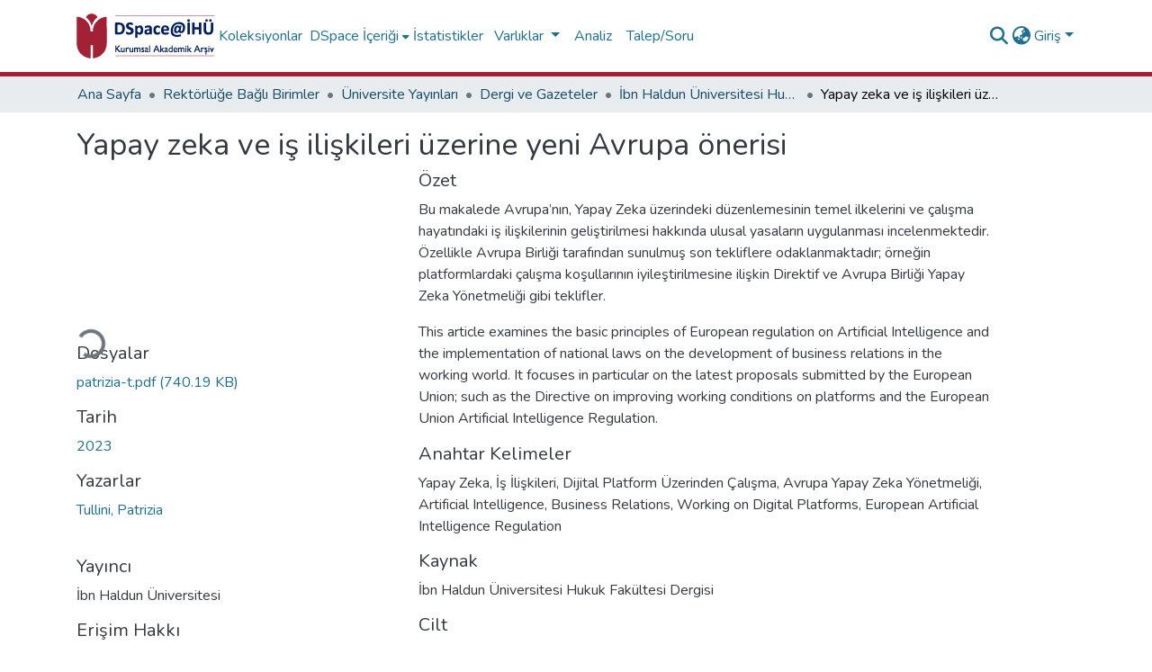

--- FILE ---
content_type: text/html; charset=utf-8
request_url: https://openaccess.ihu.edu.tr/entities/publication/318f0bb9-0165-44f8-9c66-d20b88041c81
body_size: 86647
content:
<!DOCTYPE html><html data-critters-container="" lang="tr"><head>
  <meta charset="UTF-8">
  <base href="/">
  <title>Yapay zeka ve iş ilişkileri üzerine yeni Avrupa önerisi</title>
  <meta name="viewport" content="width=device-width,minimum-scale=1">
  <meta http-equiv="cache-control" content="no-store">
<link rel="stylesheet" href="styles.e382c7dd35ca1222.css" media="print" onload="this.media='all'"><noscript><link rel="stylesheet" href="styles.e382c7dd35ca1222.css"></noscript><link rel="stylesheet" type="text/css" class="theme-css" href="dspace-theme.css"><link rel="icon" href="assets/dspace/images/favicons/favicon.ico" sizes="any" class="theme-head-tag"><link rel="icon" href="assets/dspace/images/favicons/favicon.svg" type="image/svg+xml" class="theme-head-tag"><link rel="apple-touch-icon" href="assets/dspace/images/favicons/apple-touch-icon.png" class="theme-head-tag"><link rel="manifest" href="assets/dspace/images/favicons/manifest.webmanifest" class="theme-head-tag"><meta name="Generator" content="DSpace 8.1"><meta name="title" content="Yapay zeka ve iş ilişkileri üzerine yeni Avrupa önerisi"><meta name="description" content="Bu makalede Avrupa’nın, Yapay Zeka üzerindeki düzenlemesinin temel ilkelerini ve çalışma hayatındaki iş ilişkilerinin geliştirilmesi hakkında ulusal yasaların uygulanması incelenmektedir. Özellikle Avrupa Birliği tarafından sunulmuş son tekliflere odaklanmaktadır; örneğin platformlardaki çalışma koşullarının iyileştirilmesine ilişkin Direktif ve Avrupa Birliği Yapay Zeka Yönetmeliği gibi teklifler."><meta name="citation_title" content="Yapay zeka ve iş ilişkileri üzerine yeni Avrupa önerisi"><meta name="citation_author" content="Tullini, Patrizia"><meta name="citation_publication_date" content="2023"><meta name="citation_issn" content="2980-2148"><meta name="citation_language" content="tr"><meta name="citation_keywords" content="Yapay Zeka; İş İlişkileri; Dijital Platform Üzerinden Çalışma; Avrupa Yapay Zeka Yönetmeliği; Artificial Intelligence; Business Relations; Working on Digital Platforms; European Artificial Intelligence Regulation"><meta name="citation_abstract_html_url" content="https://doi.org/10.59831/ihuhfd.2023.12"><meta name="citation_publisher" content="İbn Haldun Üniversitesi"><style ng-app-id="dspace-angular">#skip-to-main-content[_ngcontent-dspace-angular-c2190221462]{position:absolute;top:-40px;left:0;opacity:0;transition:opacity .3s;z-index:calc(var(--ds-nav-z-index) + 1);border-top-left-radius:0;border-top-right-radius:0;border-bottom-left-radius:0}#skip-to-main-content[_ngcontent-dspace-angular-c2190221462]:focus{opacity:1;top:0}</style><style ng-app-id="dspace-angular">.notifications-wrapper{z-index:var(--bs-zindex-popover);text-align:right;overflow-wrap:break-word;word-wrap:break-word;-ms-word-break:break-all;word-break:break-all;word-break:break-word;hyphens:auto}.notifications-wrapper .notification{display:block}.notifications-wrapper.left{left:0}.notifications-wrapper.top{top:0}.notifications-wrapper.right{right:0}.notifications-wrapper.bottom{bottom:0}.notifications-wrapper.center{left:50%;transform:translate(-50%)}.notifications-wrapper.middle{top:50%;transform:translateY(-50%)}.notifications-wrapper.middle.center{transform:translate(-50%,-50%)}@media screen and (max-width: 576px){.notifications-wrapper{width:auto;left:0;right:0}}
</style><style ng-app-id="dspace-angular">.live-region[_ngcontent-dspace-angular-c880772052]{position:fixed;bottom:0;left:0;right:0;padding-left:60px;height:90px;line-height:18px;color:var(--bs-white);background-color:var(--bs-dark);opacity:.94;z-index:var(--ds-live-region-z-index)}</style><style ng-app-id="dspace-angular">[_nghost-dspace-angular-c2658116359]{--ds-header-navbar-border-bottom-style: solid var(--ds-header-navbar-border-bottom-height) var(--ds-header-navbar-border-bottom-color);--ds-expandable-navbar-border-top-style: solid var(--ds-expandable-navbar-border-top-height) var(--ds-expandable-navbar-border-top-color);--ds-expandable-navbar-height: calc(100vh - var(--ds-header-height))}[_nghost-dspace-angular-c2658116359]   div#header-navbar-wrapper[_ngcontent-dspace-angular-c2658116359]{position:relative;border-bottom:var(--ds-header-navbar-border-bottom-style)}[_nghost-dspace-angular-c2658116359]   div#header-navbar-wrapper[_ngcontent-dspace-angular-c2658116359]   div#mobile-navbar-wrapper[_ngcontent-dspace-angular-c2658116359]{width:100%;background-color:var(--ds-expandable-navbar-bg);position:absolute;z-index:var(--ds-nav-z-index);overflow:hidden}[_nghost-dspace-angular-c2658116359]   div#header-navbar-wrapper[_ngcontent-dspace-angular-c2658116359]   div#mobile-navbar-wrapper[_ngcontent-dspace-angular-c2658116359]   nav#collapsible-mobile-navbar[_ngcontent-dspace-angular-c2658116359]{min-height:var(--ds-expandable-navbar-height);height:auto;border-bottom:var(--ds-header-navbar-border-bottom-style)}[_nghost-dspace-angular-c2658116359]     .ds-menu-item, [_nghost-dspace-angular-c2658116359]     .ds-menu-toggler-wrapper{white-space:nowrap;text-decoration:none}[_nghost-dspace-angular-c2658116359]     nav#desktop-navbar #main-site-navigation .ds-menu-item-wrapper, [_nghost-dspace-angular-c2658116359]     nav#desktop-navbar #main-site-navigation .ds-menu-item, [_nghost-dspace-angular-c2658116359]     nav#desktop-navbar #main-site-navigation .ds-menu-toggler-wrapper{display:flex;align-items:center;height:100%}[_nghost-dspace-angular-c2658116359]     nav#desktop-navbar #main-site-navigation .ds-menu-item{padding:var(--ds-navbar-item-vertical-padding) var(--ds-navbar-item-horizontal-padding)}[_nghost-dspace-angular-c2658116359]     nav#desktop-navbar #main-site-navigation .ds-menu-item, [_nghost-dspace-angular-c2658116359]     nav#desktop-navbar #main-site-navigation .ds-menu-toggler-wrapper{color:var(--ds-navbar-link-color)!important}[_nghost-dspace-angular-c2658116359]     nav#desktop-navbar #main-site-navigation .ds-menu-item:hover, [_nghost-dspace-angular-c2658116359]     nav#desktop-navbar #main-site-navigation .ds-menu-item:focus, [_nghost-dspace-angular-c2658116359]     nav#desktop-navbar #main-site-navigation .ds-menu-toggler-wrapper:hover, [_nghost-dspace-angular-c2658116359]     nav#desktop-navbar #main-site-navigation .ds-menu-toggler-wrapper:focus{color:var(--ds-navbar-link-color-hover)!important}[_nghost-dspace-angular-c2658116359]     nav#desktop-navbar #main-site-navigation .dropdown-menu .ds-menu-item{padding:var(--ds-navbar-dropdown-item-vertical-padding) var(--ds-navbar-dropdown-item-horizontal-padding)}[_nghost-dspace-angular-c2658116359]     nav#collapsible-mobile-navbar{border-top:var(--ds-expandable-navbar-border-top-style);padding-top:var(--ds-expandable-navbar-padding-top)}[_nghost-dspace-angular-c2658116359]     nav#collapsible-mobile-navbar #main-site-navigation .ds-menu-item{padding:var(--ds-expandable-navbar-item-vertical-padding) 0}</style><style ng-app-id="dspace-angular">[_nghost-dspace-angular-c4003433771]{position:fixed;left:0;top:0;z-index:var(--ds-sidebar-z-index)}[_nghost-dspace-angular-c4003433771]   nav#admin-sidebar[_ngcontent-dspace-angular-c4003433771]{max-width:var(--ds-admin-sidebar-fixed-element-width);display:flex;flex-direction:column;flex-wrap:nowrap}[_nghost-dspace-angular-c4003433771]   nav#admin-sidebar[_ngcontent-dspace-angular-c4003433771]   div#sidebar-top-level-items-container[_ngcontent-dspace-angular-c4003433771]{flex:1 1 auto;overflow-x:hidden;overflow-y:auto}[_nghost-dspace-angular-c4003433771]   nav#admin-sidebar[_ngcontent-dspace-angular-c4003433771]   div#sidebar-top-level-items-container[_ngcontent-dspace-angular-c4003433771]::-webkit-scrollbar{width:var(--ds-dark-scrollbar-width);height:3px}[_nghost-dspace-angular-c4003433771]   nav#admin-sidebar[_ngcontent-dspace-angular-c4003433771]   div#sidebar-top-level-items-container[_ngcontent-dspace-angular-c4003433771]::-webkit-scrollbar-button{background-color:var(--ds-dark-scrollbar-bg)}[_nghost-dspace-angular-c4003433771]   nav#admin-sidebar[_ngcontent-dspace-angular-c4003433771]   div#sidebar-top-level-items-container[_ngcontent-dspace-angular-c4003433771]::-webkit-scrollbar-track{background-color:var(--ds-dark-scrollbar-alt-bg)}[_nghost-dspace-angular-c4003433771]   nav#admin-sidebar[_ngcontent-dspace-angular-c4003433771]   div#sidebar-top-level-items-container[_ngcontent-dspace-angular-c4003433771]::-webkit-scrollbar-track-piece{background-color:var(--ds-dark-scrollbar-bg)}[_nghost-dspace-angular-c4003433771]   nav#admin-sidebar[_ngcontent-dspace-angular-c4003433771]   div#sidebar-top-level-items-container[_ngcontent-dspace-angular-c4003433771]::-webkit-scrollbar-thumb{height:50px;background-color:var(--ds-dark-scrollbar-fg);border-radius:3px}[_nghost-dspace-angular-c4003433771]   nav#admin-sidebar[_ngcontent-dspace-angular-c4003433771]   div#sidebar-top-level-items-container[_ngcontent-dspace-angular-c4003433771]::-webkit-scrollbar-corner{background-color:var(--ds-dark-scrollbar-alt-bg)}[_nghost-dspace-angular-c4003433771]   nav#admin-sidebar[_ngcontent-dspace-angular-c4003433771]   div#sidebar-top-level-items-container[_ngcontent-dspace-angular-c4003433771]::-webkit-resizer{background-color:var(--ds-dark-scrollbar-bg)}[_nghost-dspace-angular-c4003433771]   nav#admin-sidebar[_ngcontent-dspace-angular-c4003433771]   img#admin-sidebar-logo[_ngcontent-dspace-angular-c4003433771]{height:var(--ds-admin-sidebar-logo-height)}[_nghost-dspace-angular-c4003433771]   nav#admin-sidebar[_ngcontent-dspace-angular-c4003433771]     .sidebar-full-width-container{width:100%;padding-left:0;padding-right:0;margin-left:0;margin-right:0}[_nghost-dspace-angular-c4003433771]   nav#admin-sidebar[_ngcontent-dspace-angular-c4003433771]     .sidebar-item{padding-top:var(--ds-admin-sidebar-item-padding);padding-bottom:var(--ds-admin-sidebar-item-padding)}[_nghost-dspace-angular-c4003433771]   nav#admin-sidebar[_ngcontent-dspace-angular-c4003433771]     .sidebar-section-wrapper{display:flex;flex-direction:row;flex-wrap:nowrap;align-items:stretch}[_nghost-dspace-angular-c4003433771]   nav#admin-sidebar[_ngcontent-dspace-angular-c4003433771]     .sidebar-section-wrapper>.sidebar-fixed-element-wrapper{min-width:var(--ds-admin-sidebar-fixed-element-width);flex:1 1 auto;display:flex;flex-direction:row;justify-content:center;align-items:center}[_nghost-dspace-angular-c4003433771]   nav#admin-sidebar[_ngcontent-dspace-angular-c4003433771]     .sidebar-section-wrapper>.sidebar-collapsible-element-outer-wrapper{display:flex;flex-wrap:wrap;justify-content:flex-end;max-width:calc(100% - var(--ds-admin-sidebar-fixed-element-width));padding-left:var(--ds-dark-scrollbar-width);overflow-x:hidden}[_nghost-dspace-angular-c4003433771]   nav#admin-sidebar[_ngcontent-dspace-angular-c4003433771]     .sidebar-section-wrapper>.sidebar-collapsible-element-outer-wrapper>.sidebar-collapsible-element-inner-wrapper{min-width:calc(var(--ds-admin-sidebar-collapsible-element-width) - var(--ds-dark-scrollbar-width));height:100%;padding-right:var(--ds-admin-sidebar-item-padding)}[_nghost-dspace-angular-c4003433771]   nav#admin-sidebar[_ngcontent-dspace-angular-c4003433771]{background-color:var(--ds-admin-sidebar-bg)}[_nghost-dspace-angular-c4003433771]   nav#admin-sidebar[_ngcontent-dspace-angular-c4003433771]    {color:#fff}[_nghost-dspace-angular-c4003433771]   nav#admin-sidebar[_ngcontent-dspace-angular-c4003433771]     a{color:var(--ds-admin-sidebar-link-color);text-decoration:none}[_nghost-dspace-angular-c4003433771]   nav#admin-sidebar[_ngcontent-dspace-angular-c4003433771]     a:hover, [_nghost-dspace-angular-c4003433771]   nav#admin-sidebar[_ngcontent-dspace-angular-c4003433771]     a:focus{color:var(--ds-admin-sidebar-link-hover-color)}[_nghost-dspace-angular-c4003433771]   nav#admin-sidebar[_ngcontent-dspace-angular-c4003433771]   div#sidebar-header-container[_ngcontent-dspace-angular-c4003433771]{background-color:var(--ds-admin-sidebar-header-bg)}[_nghost-dspace-angular-c4003433771]   nav#admin-sidebar[_ngcontent-dspace-angular-c4003433771]   div#sidebar-header-container[_ngcontent-dspace-angular-c4003433771]   .sidebar-fixed-element-wrapper[_ngcontent-dspace-angular-c4003433771]{background-color:var(--ds-admin-sidebar-header-bg)}  .browser-firefox-windows{--ds-dark-scrollbar-width: 20px}</style><style ng-app-id="dspace-angular">@media (max-width: 991.98px){.container[_ngcontent-dspace-angular-c3196444830]{width:100%;max-width:none}}</style><style ng-app-id="dspace-angular">@charset "UTF-8";.nav-breadcrumb[_ngcontent-dspace-angular-c1114476248]{background-color:var(--ds-breadcrumb-bg)}.breadcrumb[_ngcontent-dspace-angular-c1114476248]{border-radius:0;padding-bottom:calc(var(--ds-content-spacing) / 2);padding-top:calc(var(--ds-content-spacing) / 2);background-color:var(--ds-breadcrumb-bg)}li.breadcrumb-item[_ngcontent-dspace-angular-c1114476248]{display:flex}.breadcrumb-item-limiter[_ngcontent-dspace-angular-c1114476248]{display:inline-block;max-width:var(--ds-breadcrumb-max-length)}.breadcrumb-item-limiter[_ngcontent-dspace-angular-c1114476248] > *[_ngcontent-dspace-angular-c1114476248]{max-width:100%;display:block}li.breadcrumb-item[_ngcontent-dspace-angular-c1114476248]   a[_ngcontent-dspace-angular-c1114476248]{color:var(--ds-breadcrumb-link-color)}li.breadcrumb-item.active[_ngcontent-dspace-angular-c1114476248]{color:var(--ds-breadcrumb-link-active-color)}.breadcrumb-item[_ngcontent-dspace-angular-c1114476248] + .breadcrumb-item[_ngcontent-dspace-angular-c1114476248]:before{display:block;content:"\2022"!important}</style><style ng-app-id="dspace-angular">[_nghost-dspace-angular-c3211516091]   footer[_ngcontent-dspace-angular-c3211516091]{background-color:var(--ds-footer-bg);text-align:center;z-index:var(--ds-footer-z-index);border-top:var(--ds-footer-border);padding:var(--ds-footer-padding)}[_nghost-dspace-angular-c3211516091]   footer[_ngcontent-dspace-angular-c3211516091]   p[_ngcontent-dspace-angular-c3211516091]{margin:0}[_nghost-dspace-angular-c3211516091]   footer[_ngcontent-dspace-angular-c3211516091]   div[_ngcontent-dspace-angular-c3211516091] > img[_ngcontent-dspace-angular-c3211516091]{height:var(--ds-footer-logo-height)}[_nghost-dspace-angular-c3211516091]   footer[_ngcontent-dspace-angular-c3211516091]   .top-footer[_ngcontent-dspace-angular-c3211516091]{background-color:var(--ds-top-footer-bg);padding:var(--ds-footer-padding);margin:calc(var(--ds-footer-padding) * -1)}[_nghost-dspace-angular-c3211516091]   footer[_ngcontent-dspace-angular-c3211516091]   .bottom-footer[_ngcontent-dspace-angular-c3211516091]   .notify-enabled[_ngcontent-dspace-angular-c3211516091]{position:absolute;bottom:4px;right:0;margin-top:20px}[_nghost-dspace-angular-c3211516091]   footer[_ngcontent-dspace-angular-c3211516091]   .bottom-footer[_ngcontent-dspace-angular-c3211516091]   .notify-enabled[_ngcontent-dspace-angular-c3211516091]   .coar-notify-support-route[_ngcontent-dspace-angular-c3211516091]{padding:0 calc(var(--bs-spacer) / 2);color:inherit}[_nghost-dspace-angular-c3211516091]   footer[_ngcontent-dspace-angular-c3211516091]   .bottom-footer[_ngcontent-dspace-angular-c3211516091]   .notify-enabled[_ngcontent-dspace-angular-c3211516091]   .n-coar[_ngcontent-dspace-angular-c3211516091]{height:var(--ds-footer-n-coar-height);margin-bottom:8.5px}[_nghost-dspace-angular-c3211516091]   footer[_ngcontent-dspace-angular-c3211516091]   .bottom-footer[_ngcontent-dspace-angular-c3211516091]   ul[_ngcontent-dspace-angular-c3211516091]   li[_ngcontent-dspace-angular-c3211516091]{display:inline-flex}[_nghost-dspace-angular-c3211516091]   footer[_ngcontent-dspace-angular-c3211516091]   .bottom-footer[_ngcontent-dspace-angular-c3211516091]   ul[_ngcontent-dspace-angular-c3211516091]   li[_ngcontent-dspace-angular-c3211516091]   a[_ngcontent-dspace-angular-c3211516091], [_nghost-dspace-angular-c3211516091]   footer[_ngcontent-dspace-angular-c3211516091]   .bottom-footer[_ngcontent-dspace-angular-c3211516091]   ul[_ngcontent-dspace-angular-c3211516091]   li[_ngcontent-dspace-angular-c3211516091]   .btn-link[_ngcontent-dspace-angular-c3211516091]{padding:0 calc(var(--bs-spacer) / 2);color:inherit;font-size:.875em}[_nghost-dspace-angular-c3211516091]   footer[_ngcontent-dspace-angular-c3211516091]   .bottom-footer[_ngcontent-dspace-angular-c3211516091]   ul[_ngcontent-dspace-angular-c3211516091]   li[_ngcontent-dspace-angular-c3211516091]   a[_ngcontent-dspace-angular-c3211516091]:focus, [_nghost-dspace-angular-c3211516091]   footer[_ngcontent-dspace-angular-c3211516091]   .bottom-footer[_ngcontent-dspace-angular-c3211516091]   ul[_ngcontent-dspace-angular-c3211516091]   li[_ngcontent-dspace-angular-c3211516091]   .btn-link[_ngcontent-dspace-angular-c3211516091]:focus{box-shadow:none;text-decoration:underline}[_nghost-dspace-angular-c3211516091]   footer[_ngcontent-dspace-angular-c3211516091]   .bottom-footer[_ngcontent-dspace-angular-c3211516091]   ul[_ngcontent-dspace-angular-c3211516091]   li[_ngcontent-dspace-angular-c3211516091]   a[_ngcontent-dspace-angular-c3211516091]:focus-visible, [_nghost-dspace-angular-c3211516091]   footer[_ngcontent-dspace-angular-c3211516091]   .bottom-footer[_ngcontent-dspace-angular-c3211516091]   ul[_ngcontent-dspace-angular-c3211516091]   li[_ngcontent-dspace-angular-c3211516091]   .btn-link[_ngcontent-dspace-angular-c3211516091]:focus-visible{box-shadow:0 0 0 .2rem #ffffff80}[_nghost-dspace-angular-c3211516091]   footer[_ngcontent-dspace-angular-c3211516091]   .bottom-footer[_ngcontent-dspace-angular-c3211516091]   ul[_ngcontent-dspace-angular-c3211516091]   li[_ngcontent-dspace-angular-c3211516091]:not(:last-child):after{content:"";border-right:1px var(--bs-secondary) solid}</style><style ng-app-id="dspace-angular">.source-logo[_ngcontent-dspace-angular-c550981753]{max-height:var(--ds-header-logo-height)}.source-logo-container[_ngcontent-dspace-angular-c550981753]{width:var(--ds-qa-logo-width);display:flex;justify-content:center}.sections-gap[_ngcontent-dspace-angular-c550981753]{gap:1rem}</style><style ng-app-id="dspace-angular">[_nghost-dspace-angular-c4059643400]{display:none}</style><style ng-app-id="dspace-angular">[_nghost-dspace-angular-c46866287]{width:100%}</style><style ng-app-id="dspace-angular">[_nghost-dspace-angular-c1195960852]{display:block}ds-listable-object-component-loader[_ngcontent-dspace-angular-c1195960852]{margin-bottom:10px;display:block}</style><style ng-app-id="dspace-angular">[_nghost-dspace-angular-c890813688]   .simple-view-element[_ngcontent-dspace-angular-c890813688]{margin-bottom:15px}[_nghost-dspace-angular-c890813688]   .simple-view-element-header[_ngcontent-dspace-angular-c890813688]{font-size:1.25rem}</style><style ng-app-id="dspace-angular">[_nghost-dspace-angular-c2110873471]   #main-site-header[_ngcontent-dspace-angular-c2110873471]{min-height:var(--ds-header-height);background-color:var(--ds-header-bg)}@media (min-width: 768px){[_nghost-dspace-angular-c2110873471]   #main-site-header[_ngcontent-dspace-angular-c2110873471]{height:var(--ds-header-height)}}[_nghost-dspace-angular-c2110873471]   #main-site-header-container[_ngcontent-dspace-angular-c2110873471]{min-height:var(--ds-header-height)}[_nghost-dspace-angular-c2110873471]   img#header-logo[_ngcontent-dspace-angular-c2110873471]{height:var(--ds-header-logo-height)}[_nghost-dspace-angular-c2110873471]   button#navbar-toggler[_ngcontent-dspace-angular-c2110873471]{color:var(--ds-header-icon-color)}[_nghost-dspace-angular-c2110873471]   button#navbar-toggler[_ngcontent-dspace-angular-c2110873471]:hover, [_nghost-dspace-angular-c2110873471]   button#navbar-toggler[_ngcontent-dspace-angular-c2110873471]:focus{color:var(--ds-header-icon-color-hover)}</style><style ng-app-id="dspace-angular">.ds-context-help-toggle[_ngcontent-dspace-angular-c2255109366]{color:var(--ds-header-icon-color);background-color:var(--ds-header-bg)}.ds-context-help-toggle[_ngcontent-dspace-angular-c2255109366]:hover, .ds-context-help-toggle[_ngcontent-dspace-angular-c2255109366]:focus{color:var(--ds-header-icon-color-hover)}</style><style ng-app-id="dspace-angular">.limit-width[_ngcontent-dspace-angular-c3833745539]{max-width:var(--ds-thumbnail-max-width)}img[_ngcontent-dspace-angular-c3833745539]{max-width:100%}.outer[_ngcontent-dspace-angular-c3833745539]{position:relative}.outer[_ngcontent-dspace-angular-c3833745539]:before{display:block;content:"";width:100%;padding-top:141.4285714286%}.outer[_ngcontent-dspace-angular-c3833745539] > .inner[_ngcontent-dspace-angular-c3833745539]{position:absolute;inset:0}.outer[_ngcontent-dspace-angular-c3833745539] > .inner[_ngcontent-dspace-angular-c3833745539] > .thumbnail-placeholder[_ngcontent-dspace-angular-c3833745539]{background:var(--ds-thumbnail-placeholder-background);border:var(--ds-thumbnail-placeholder-border);color:var(--ds-thumbnail-placeholder-color);font-weight:700}.outer[_ngcontent-dspace-angular-c3833745539] > .inner[_ngcontent-dspace-angular-c3833745539] > .centered[_ngcontent-dspace-angular-c3833745539]{width:100%;height:100%;display:flex;justify-content:center;align-items:center;text-align:center}</style><style ng-app-id="dspace-angular">.loader[_ngcontent-dspace-angular-c495075947]{margin:0 25px}span[_ngcontent-dspace-angular-c495075947]{display:block;margin:0 auto}span[class*=l-][_ngcontent-dspace-angular-c495075947]{height:4px;width:4px;background:#000;display:inline-block;margin:12px 2px;border-radius:100%;-webkit-border-radius:100%;-moz-border-radius:100%;-webkit-animation:_ngcontent-dspace-angular-c495075947_loader 2s infinite;-webkit-animation-timing-function:cubic-bezier(.03,.615,.995,.415);-webkit-animation-fill-mode:both;-moz-animation:loader 2s infinite;-moz-animation-timing-function:cubic-bezier(.03,.615,.995,.415);-moz-animation-fill-mode:both;-ms-animation:loader 2s infinite;-ms-animation-timing-function:cubic-bezier(.03,.615,.995,.415);-ms-animation-fill-mode:both;animation:_ngcontent-dspace-angular-c495075947_loader 2s infinite;animation-timing-function:cubic-bezier(.03,.615,.995,.415);animation-fill-mode:both}span.l-1[_ngcontent-dspace-angular-c495075947]{animation-delay:1s;-ms-animation-delay:1s;-moz-animation-delay:1s}span.l-2[_ngcontent-dspace-angular-c495075947]{animation-delay:.9s;-ms-animation-delay:.9s;-moz-animation-delay:.9s}span.l-3[_ngcontent-dspace-angular-c495075947]{animation-delay:.8s;-ms-animation-delay:.8s;-moz-animation-delay:.8s}span.l-4[_ngcontent-dspace-angular-c495075947]{animation-delay:.7s;-ms-animation-delay:.7s;-moz-animation-delay:.7s}span.l-5[_ngcontent-dspace-angular-c495075947]{animation-delay:.6s;-ms-animation-delay:.6s;-moz-animation-delay:.6s}span.l-6[_ngcontent-dspace-angular-c495075947]{animation-delay:.5s;-ms-animation-delay:.5s;-moz-animation-delay:.5s}span.l-7[_ngcontent-dspace-angular-c495075947]{animation-delay:.4s;-ms-animation-delay:.4s;-moz-animation-delay:.4s}span.l-8[_ngcontent-dspace-angular-c495075947]{animation-delay:.3s;-ms-animation-delay:.3s;-moz-animation-delay:.3s}span.l-9[_ngcontent-dspace-angular-c495075947]{animation-delay:.2s;-ms-animation-delay:.2s;-moz-animation-delay:.2s}span.l-9[_ngcontent-dspace-angular-c495075947]{animation-delay:.1s;-ms-animation-delay:.1s;-moz-animation-delay:.1s}span.l-10[_ngcontent-dspace-angular-c495075947]{animation-delay:0s;-ms-animation-delay:0s;-moz-animation-delay:0s}@keyframes _ngcontent-dspace-angular-c495075947_loader{0%{transform:translate(-30px);opacity:0}25%{opacity:1}50%{transform:translate(30px);opacity:0}to{opacity:0}}.spinner[_ngcontent-dspace-angular-c495075947]{color:var(--bs-gray-600)}</style><style ng-app-id="dspace-angular">input[type=text][_ngcontent-dspace-angular-c3723375644]{margin-top:calc(-.5 * var(--bs-font-size-base));background-color:#fff!important;border-color:var(--ds-header-icon-color)}input[type=text].collapsed[_ngcontent-dspace-angular-c3723375644]{opacity:0}.submit-icon[_ngcontent-dspace-angular-c3723375644]{cursor:pointer;position:sticky;top:0;border:0!important;color:var(--ds-header-icon-color)}.submit-icon[_ngcontent-dspace-angular-c3723375644]:hover, .submit-icon[_ngcontent-dspace-angular-c3723375644]:focus{color:var(--ds-header-icon-color-hover)}@media screen and (max-width: 768px){.query[_ngcontent-dspace-angular-c3723375644]:focus{max-width:250px!important;width:40vw!important}}</style><style ng-app-id="dspace-angular">.dropdown-toggle[_ngcontent-dspace-angular-c1214325702]:after{display:none}.dropdown-toggle[_ngcontent-dspace-angular-c1214325702]{color:var(--ds-header-icon-color)}.dropdown-toggle[_ngcontent-dspace-angular-c1214325702]:hover, .dropdown-toggle[_ngcontent-dspace-angular-c1214325702]:focus{color:var(--ds-header-icon-color-hover)}.dropdown-item[_ngcontent-dspace-angular-c1214325702]{cursor:pointer}</style><style ng-app-id="dspace-angular">#loginDropdownMenu[_ngcontent-dspace-angular-c1273030085], #logoutDropdownMenu[_ngcontent-dspace-angular-c1273030085]{min-width:330px;z-index:1002}#loginDropdownMenu[_ngcontent-dspace-angular-c1273030085]{min-height:75px}.dropdown-item.active[_ngcontent-dspace-angular-c1273030085], .dropdown-item[_ngcontent-dspace-angular-c1273030085]:active, .dropdown-item[_ngcontent-dspace-angular-c1273030085]:hover, .dropdown-item[_ngcontent-dspace-angular-c1273030085]:focus{background-color:#0000!important}.loginLink[_ngcontent-dspace-angular-c1273030085], .dropdownLogin[_ngcontent-dspace-angular-c1273030085], .logoutLink[_ngcontent-dspace-angular-c1273030085], .dropdownLogout[_ngcontent-dspace-angular-c1273030085]{color:var(--ds-header-icon-color)}.loginLink[_ngcontent-dspace-angular-c1273030085]:hover, .loginLink[_ngcontent-dspace-angular-c1273030085]:focus, .dropdownLogin[_ngcontent-dspace-angular-c1273030085]:hover, .dropdownLogin[_ngcontent-dspace-angular-c1273030085]:focus, .logoutLink[_ngcontent-dspace-angular-c1273030085]:hover, .logoutLink[_ngcontent-dspace-angular-c1273030085]:focus, .dropdownLogout[_ngcontent-dspace-angular-c1273030085]:hover, .dropdownLogout[_ngcontent-dspace-angular-c1273030085]:focus{color:var(--ds-header-icon-color-hover)}.dropdownLogin[_ngcontent-dspace-angular-c1273030085]:not(:focus-visible).active, .dropdownLogin[_ngcontent-dspace-angular-c1273030085]:not(:focus-visible):active, .dropdownLogin[_ngcontent-dspace-angular-c1273030085]:not(:focus-visible).active:focus, .dropdownLogin[_ngcontent-dspace-angular-c1273030085]:not(:focus-visible):active:focus, .dropdownLogout[_ngcontent-dspace-angular-c1273030085]:not(:focus-visible).active, .dropdownLogout[_ngcontent-dspace-angular-c1273030085]:not(:focus-visible):active, .dropdownLogout[_ngcontent-dspace-angular-c1273030085]:not(:focus-visible).active:focus, .dropdownLogout[_ngcontent-dspace-angular-c1273030085]:not(:focus-visible):active:focus{box-shadow:unset}</style><style ng-app-id="dspace-angular">[_nghost-dspace-angular-c32708075]   .ds-menu-item[_ngcontent-dspace-angular-c32708075]{display:inline-block}</style><style ng-app-id="dspace-angular">[_nghost-dspace-angular-c1792915449]   .ds-menu-item-wrapper[_ngcontent-dspace-angular-c1792915449]{position:relative}[_nghost-dspace-angular-c1792915449]   .dropdown-menu[_ngcontent-dspace-angular-c1792915449]{overflow:hidden}@media (max-width: 767.98px){[_nghost-dspace-angular-c1792915449]   .dropdown-menu[_ngcontent-dspace-angular-c1792915449]{border:0;background-color:var(--ds-expandable-navbar-bg)}}@media (min-width: 768px){[_nghost-dspace-angular-c1792915449]   .dropdown-menu[_ngcontent-dspace-angular-c1792915449]{border-top-left-radius:0;border-top-right-radius:0;background-color:var(--ds-navbar-dropdown-bg)}}[_nghost-dspace-angular-c1792915449]   .toggle-menu-icon[_ngcontent-dspace-angular-c1792915449], [_nghost-dspace-angular-c1792915449]   .toggle-menu-icon[_ngcontent-dspace-angular-c1792915449]:hover{text-decoration:none}</style><style ng-app-id="dspace-angular">.login-container[_ngcontent-dspace-angular-c3868940760]{max-width:350px}a[_ngcontent-dspace-angular-c3868940760]{white-space:normal;padding:.25rem .75rem}</style><style ng-app-id="dspace-angular">[_nghost-dspace-angular-c1694367146]   .ds-menu-item[_ngcontent-dspace-angular-c1694367146]{display:inline-block}</style><style ng-app-id="dspace-angular">[_nghost-dspace-angular-c4026808668]     .card{margin-bottom:var(--ds-submission-sections-margin-bottom);overflow:unset}.section-focus[_ngcontent-dspace-angular-c4026808668]{border-radius:var(--bs-border-radius);box-shadow:var(--bs-btn-focus-box-shadow)}[_nghost-dspace-angular-c4026808668]     .card:first-of-type{border-bottom:var(--bs-card-border-width) solid var(--bs-card-border-color)!important;border-bottom-left-radius:var(--bs-card-border-radius)!important;border-bottom-right-radius:var(--bs-card-border-radius)!important}[_nghost-dspace-angular-c4026808668]     .card-header button{box-shadow:none!important;width:100%}</style><style ng-app-id="dspace-angular">.form-login[_ngcontent-dspace-angular-c1918770181]   .form-control[_ngcontent-dspace-angular-c1918770181]:focus{z-index:2}.form-login[_ngcontent-dspace-angular-c1918770181]   input[type=email][_ngcontent-dspace-angular-c1918770181]{margin-bottom:-1px;border-bottom-right-radius:0;border-bottom-left-radius:0}.form-login[_ngcontent-dspace-angular-c1918770181]   input[type=password][_ngcontent-dspace-angular-c1918770181]{border-top-left-radius:0;border-top-right-radius:0}.dropdown-item[_ngcontent-dspace-angular-c1918770181]{white-space:normal;padding:.25rem .75rem}</style><meta name="citation_pdf_url" content="https://openaccess.ihu.edu.tr/bitstreams/91ed7b5a-5f26-475f-aeeb-c920123b8b6f/download"><link href="https://openaccess.ihu.edu.tr/bitstreams/91ed7b5a-5f26-475f-aeeb-c920123b8b6f/download" rel="item" type="application/pdf"><link href="https://openaccess.ihu.edu.tr/signposting/describedby/318f0bb9-0165-44f8-9c66-d20b88041c81" rel="describedby" type="application/vnd.datacite.datacite+xml"><link href="https://doi.org/10.59831/ihuhfd.2023.12" rel="cite-as"><link href="https://openaccess.ihu.edu.tr/signposting/linksets/318f0bb9-0165-44f8-9c66-d20b88041c81" rel="linkset" type="application/linkset"><link href="https://openaccess.ihu.edu.tr/signposting/linksets/318f0bb9-0165-44f8-9c66-d20b88041c81/json" rel="linkset" type="application/linkset+json"><link href="https://schema.org/AboutPage" rel="type"><link href="https://schema.org/CreativeWork" rel="type"><link href="https://openaccess.ihu.edu.tr/server/ldn/inbox" rel="http://www.w3.org/ns/ldp#inbox"></head>

<body>
  <ds-app _nghost-dspace-angular-c1010256252="" ng-version="17.3.12" ng-server-context="ssr"><ds-root _ngcontent-dspace-angular-c1010256252="" data-used-theme="base"><ds-base-root _nghost-dspace-angular-c2190221462="" class="ng-tns-c2190221462-0 ng-star-inserted"><button _ngcontent-dspace-angular-c2190221462="" id="skip-to-main-content" class="sr-only ng-tns-c2190221462-0"> Ana içeriğe atlayın.
</button><div _ngcontent-dspace-angular-c2190221462="" class="outer-wrapper ng-tns-c2190221462-0 ng-trigger ng-trigger-slideSidebarPadding" style="padding-left: 0;"><ds-admin-sidebar _ngcontent-dspace-angular-c2190221462="" class="ng-tns-c2190221462-0" data-used-theme="base"><ds-base-admin-sidebar _nghost-dspace-angular-c4003433771="" class="ng-tns-c4003433771-2 ng-star-inserted" style=""><!----></ds-base-admin-sidebar><!----></ds-admin-sidebar><div _ngcontent-dspace-angular-c2190221462="" class="inner-wrapper ng-tns-c2190221462-0"><ds-system-wide-alert-banner _ngcontent-dspace-angular-c2190221462="" class="ng-tns-c2190221462-0" _nghost-dspace-angular-c296375887=""><!----></ds-system-wide-alert-banner><ds-header-navbar-wrapper _ngcontent-dspace-angular-c2190221462="" class="ng-tns-c2190221462-0" data-used-theme="dspace"><ds-themed-header-navbar-wrapper _nghost-dspace-angular-c2658116359="" class="ng-tns-c2658116359-1 ng-star-inserted" style=""><div _ngcontent-dspace-angular-c2658116359="" id="header-navbar-wrapper" class="ng-tns-c2658116359-1"><ds-header _ngcontent-dspace-angular-c2658116359="" class="ng-tns-c2658116359-1" data-used-theme="dspace"><ds-themed-header _nghost-dspace-angular-c2110873471="" class="ng-star-inserted"><header _ngcontent-dspace-angular-c2110873471="" id="main-site-header"><div _ngcontent-dspace-angular-c2110873471="" id="main-site-header-container" class="container h-100 d-flex flex-row flex-wrap align-items-center justify-content-between gapx-3 gapy-2"><div _ngcontent-dspace-angular-c2110873471="" id="header-left" class="h-100 flex-fill d-flex flex-row flex-nowrap justify-content-start align-items-center gapx-3" role="presentation"><a _ngcontent-dspace-angular-c2110873471="" routerlink="/home" class="d-block my-2 my-md-0" aria-label="Ana Sayfa" href="/home"><img _ngcontent-dspace-angular-c2110873471="" id="header-logo" src="assets/images/dspace-logo.svg" alt="Arşiv logosu"></a><nav _ngcontent-dspace-angular-c2110873471="" id="desktop-navbar" class="navbar navbar-expand p-0 align-items-stretch align-self-stretch ng-star-inserted" aria-label="Ana gezinme çubuğu"><ds-navbar _ngcontent-dspace-angular-c2110873471="" data-used-theme="dspace"><ds-themed-navbar _nghost-dspace-angular-c2513169413="" class="ng-tns-c2513169413-4 ng-star-inserted" style=""><!----><div _ngcontent-dspace-angular-c2513169413="" role="menubar" id="main-site-navigation" class="navbar-nav h-100 align-items-md-stretch gapx-3 ng-tns-c2513169413-4 navbar-nav-desktop"><ds-navbar-section _nghost-dspace-angular-c693881525="" class="ng-star-inserted"><div _ngcontent-dspace-angular-c693881525="" class="ds-menu-item-wrapper text-md-center" id="navbar-section-browse_global_communities_and_collections"><ds-link-menu-item _nghost-dspace-angular-c32708075="" class="ng-star-inserted"><a _ngcontent-dspace-angular-c32708075="" role="menuitem" href="/community-list" class="ds-menu-item" data-test="link-menu-item.menu.section.browse_global_communities_and_collections">Koleksiyonlar</a></ds-link-menu-item><!----></div></ds-navbar-section><!----><!----><ds-expandable-navbar-section class="ng-star-inserted" data-used-theme="base"><ds-base-expandable-navbar-section _nghost-dspace-angular-c1792915449="" class="ng-tns-c1792915449-7 ng-star-inserted"><div _ngcontent-dspace-angular-c1792915449="" data-test="navbar-section-wrapper" class="ds-menu-item-wrapper text-md-center ng-tns-c1792915449-7" id="expandable-navbar-section-browse_global"><a _ngcontent-dspace-angular-c1792915449="" href="javascript:void(0);" routerlinkactive="active" role="menuitem" aria-haspopup="menu" data-test="navbar-section-toggler" class="d-flex flex-row flex-nowrap align-items-center gapx-1 ds-menu-toggler-wrapper ng-tns-c1792915449-7" aria-expanded="false" aria-controls="expandable-navbar-section-browse_global-dropdown"><span _ngcontent-dspace-angular-c1792915449="" class="flex-fill ng-tns-c1792915449-7"><ds-text-menu-item _nghost-dspace-angular-c1694367146="" class="ng-star-inserted"><span _ngcontent-dspace-angular-c1694367146="" class="ds-menu-item">DSpace İçeriği</span></ds-text-menu-item><!----></span><i _ngcontent-dspace-angular-c1792915449="" aria-hidden="true" class="fas fa-caret-down fa-xs toggle-menu-icon ng-tns-c1792915449-7"></i></a><!----></div></ds-base-expandable-navbar-section><!----></ds-expandable-navbar-section><!----><!----><ds-navbar-section _nghost-dspace-angular-c693881525="" class="ng-star-inserted"><div _ngcontent-dspace-angular-c693881525="" class="ds-menu-item-wrapper text-md-center" id="navbar-section-statistics_item_318f0bb9-0165-44f8-9c66-d20b88041c81"><ds-link-menu-item _nghost-dspace-angular-c32708075="" class="ng-star-inserted"><a _ngcontent-dspace-angular-c32708075="" role="menuitem" href="/statistics/items/318f0bb9-0165-44f8-9c66-d20b88041c81" class="ds-menu-item" data-test="link-menu-item.menu.section.statistics">İstatistikler</a></ds-link-menu-item><!----></div></ds-navbar-section><!----><!----><!----><ul _ngcontent-dspace-angular-c2513169413="" class="navbar-nav me-auto mb-2 mb-lg-0 h-100 ng-tns-c2513169413-4"><li _ngcontent-dspace-angular-c2513169413="" ngbdropdown="" class="nav-item d-flex align-items-center ng-tns-c2513169413-4 dropdown"><a _ngcontent-dspace-angular-c2513169413="" ngbdropdowntoggle="" role="button" aria-expanded="false" class="dropdown-toggle nav-link ng-tns-c2513169413-4"> Varlıklar </a><ul _ngcontent-dspace-angular-c2513169413="" ngbdropdownmenu="" class="dropdown-menu ng-tns-c2513169413-4"><li _ngcontent-dspace-angular-c2513169413="" class="ng-tns-c2513169413-4"><a _ngcontent-dspace-angular-c2513169413="" href="/search?spc.page=1&amp;scope=026afb4f-103c-44bb-a12d-99fd8f68675f&amp;spc.sf=dc.date.accessioned&amp;spc.sd=DESC" rel="noopener noreferrer" class="nav-link ng-tns-c2513169413-4"> Araştırmacılar </a></li><li _ngcontent-dspace-angular-c2513169413="" class="ng-tns-c2513169413-4"><a _ngcontent-dspace-angular-c2513169413="" href="/search?spc.page=1&amp;scope=63a2f21f-802c-45b9-92e8-9184223e55fe" rel="noopener noreferrer" class="nav-link ng-tns-c2513169413-4"> Projeler </a></li><li _ngcontent-dspace-angular-c2513169413="" class="ng-tns-c2513169413-4"><a _ngcontent-dspace-angular-c2513169413="" href="/search?spc.page=1&amp;scope=8f131115-30a3-482f-ab21-18fa8fb6a43d" rel="noopener noreferrer" class="nav-link ng-tns-c2513169413-4"> Birimler </a></li></ul></li><li _ngcontent-dspace-angular-c2513169413="" class="nav-item d-flex align-items-center ng-tns-c2513169413-4"><div _ngcontent-dspace-angular-c2513169413="" class="text-md-center ng-tns-c2513169413-4"><a _ngcontent-dspace-angular-c2513169413="" href="/search?spc.page=1" class="nav-link ng-tns-c2513169413-4"> Analiz </a></div></li><li _ngcontent-dspace-angular-c2513169413="" class="nav-item d-flex align-items-center ng-tns-c2513169413-4"><div _ngcontent-dspace-angular-c2513169413="" class="text-md-center ng-tns-c2513169413-4"><a _ngcontent-dspace-angular-c2513169413="" href="/info/feedback" class="nav-link ng-tns-c2513169413-4"> Talep/Soru </a></div></li></ul></div></ds-themed-navbar><!----></ds-navbar></nav><!----></div><div _ngcontent-dspace-angular-c2110873471="" id="header-right" class="h-100 d-flex flex-row flex-nowrap justify-content-end align-items-center gapx-1 ml-auto"><ds-search-navbar _ngcontent-dspace-angular-c2110873471="" data-used-theme="base"><ds-base-search-navbar _nghost-dspace-angular-c3723375644="" class="ng-tns-c3723375644-5 ng-star-inserted" style=""><div _ngcontent-dspace-angular-c3723375644="" class="ng-tns-c3723375644-5" title="Ara"><div _ngcontent-dspace-angular-c3723375644="" class="d-inline-block position-relative ng-tns-c3723375644-5"><form _ngcontent-dspace-angular-c3723375644="" novalidate="" autocomplete="on" class="d-flex ng-tns-c3723375644-5 ng-untouched ng-pristine ng-valid"><input _ngcontent-dspace-angular-c3723375644="" name="query" formcontrolname="query" type="text" class="bg-transparent position-absolute form-control dropdown-menu-right pl-1 pr-4 ng-tns-c3723375644-5 display ng-trigger ng-trigger-toggleAnimation ng-untouched ng-pristine ng-valid" placeholder="" tabindex="-1" aria-label="Ara" value="" style="width: 0; opacity: 0;"><button _ngcontent-dspace-angular-c3723375644="" type="button" class="submit-icon btn btn-link btn-link-inline ng-tns-c3723375644-5" aria-label="Aramayı gönder"><em _ngcontent-dspace-angular-c3723375644="" class="fas fa-search fa-lg fa-fw ng-tns-c3723375644-5"></em></button></form></div></div></ds-base-search-navbar><!----></ds-search-navbar><div _ngcontent-dspace-angular-c2110873471="" role="menubar" class="h-100 d-flex flex-row flex-nowrap align-items-center gapx-1"><ds-lang-switch _ngcontent-dspace-angular-c2110873471="" data-used-theme="base"><ds-base-lang-switch _nghost-dspace-angular-c1214325702="" class="ng-star-inserted" style=""><div _ngcontent-dspace-angular-c1214325702="" ngbdropdown="" display="dynamic" placement="bottom-right" class="navbar-nav ng-star-inserted dropdown"><a _ngcontent-dspace-angular-c1214325702="" href="javascript:void(0);" role="menuitem" aria-controls="language-menu-list" aria-haspopup="menu" data-toggle="dropdown" ngbdropdowntoggle="" data-test="lang-switch" tabindex="0" class="dropdown-toggle" title="Dil değiştir" aria-label="Dil değiştir" aria-expanded="false"><i _ngcontent-dspace-angular-c1214325702="" class="fas fa-globe-asia fa-lg fa-fw"></i></a><ul _ngcontent-dspace-angular-c1214325702="" ngbdropdownmenu="" id="language-menu-list" role="menu" class="dropdown-menu" aria-label="Dil değiştir" x-placement="bottom-right"><li _ngcontent-dspace-angular-c1214325702="" tabindex="0" role="menuitem" class="dropdown-item active ng-star-inserted"> Türkçe </li><li _ngcontent-dspace-angular-c1214325702="" tabindex="0" role="menuitem" class="dropdown-item ng-star-inserted"> English </li><!----></ul></div><!----></ds-base-lang-switch><!----></ds-lang-switch><ds-context-help-toggle _ngcontent-dspace-angular-c2110873471="" _nghost-dspace-angular-c2255109366="" class="d-none"><!----></ds-context-help-toggle><ds-impersonate-navbar _ngcontent-dspace-angular-c2110873471="" class="d-none"><!----></ds-impersonate-navbar><ds-auth-nav-menu _ngcontent-dspace-angular-c2110873471="" data-used-theme="base"><ds-base-auth-nav-menu _nghost-dspace-angular-c1273030085="" class="ng-tns-c1273030085-6 ng-star-inserted" style=""><div _ngcontent-dspace-angular-c1273030085="" data-test="auth-nav" class="navbar-nav mr-auto ng-tns-c1273030085-6 ng-star-inserted"><div _ngcontent-dspace-angular-c1273030085="" class="nav-item ng-tns-c1273030085-6 ng-star-inserted"><div _ngcontent-dspace-angular-c1273030085="" ngbdropdown="" display="dynamic" placement="bottom-right" class="d-inline-block ng-tns-c1273030085-6 ng-trigger ng-trigger-fadeInOut dropdown"><a _ngcontent-dspace-angular-c1273030085="" href="javascript:void(0);" role="menuitem" aria-haspopup="menu" aria-controls="loginDropdownMenu" ngbdropdowntoggle="" class="dropdown-toggle dropdownLogin px-0.5 ng-tns-c1273030085-6" aria-label="Giriş" aria-expanded="false">Giriş</a><div _ngcontent-dspace-angular-c1273030085="" id="loginDropdownMenu" ngbdropdownmenu="" role="menu" class="ng-tns-c1273030085-6 dropdown-menu" aria-label="Giriş" x-placement="bottom-right"><ds-log-in _ngcontent-dspace-angular-c1273030085="" class="ng-tns-c1273030085-6" data-used-theme="base"><ds-base-log-in _nghost-dspace-angular-c3868940760="" class="ng-star-inserted"><!----><div _ngcontent-dspace-angular-c3868940760="" class="px-4 py-3 mx-auto login-container ng-star-inserted"><ds-log-in-container _ngcontent-dspace-angular-c3868940760="" _nghost-dspace-angular-c4026808668="" class="ng-star-inserted"><ds-log-in-password _nghost-dspace-angular-c1918770181="" class="ng-tns-c1918770181-8 ng-star-inserted"><form _ngcontent-dspace-angular-c1918770181="" novalidate="" class="form-login ng-tns-c1918770181-8 ng-untouched ng-pristine ng-invalid"><input _ngcontent-dspace-angular-c1918770181="" autocomplete="username" autofocus="" formcontrolname="email" required="" type="email" class="form-control form-control-lg position-relative ng-tns-c1918770181-8 ng-untouched ng-pristine ng-invalid" placeholder="E-posta adresi" aria-label="E-posta adresi" value=""><input _ngcontent-dspace-angular-c1918770181="" autocomplete="current-password" formcontrolname="password" required="" type="password" class="form-control form-control-lg position-relative mb-3 ng-tns-c1918770181-8 ng-untouched ng-pristine ng-invalid" placeholder="Şifre" aria-label="Şifre" value=""><!----><!----><button _ngcontent-dspace-angular-c1918770181="" type="submit" class="btn btn-lg btn-primary btn-block mt-3 ng-tns-c1918770181-8 disabled" aria-disabled="true"><i _ngcontent-dspace-angular-c1918770181="" class="fas fa-sign-in-alt ng-tns-c1918770181-8"></i> Giriş</button></form><div _ngcontent-dspace-angular-c1918770181="" class="mt-2 ng-tns-c1918770181-8 ng-star-inserted"><a _ngcontent-dspace-angular-c1918770181="" role="menuitem" class="dropdown-item ng-tns-c1918770181-8 ng-star-inserted" href="/register">Yeni kullanıcı mısınız? Kayıt için tıklayın.</a><!----><a _ngcontent-dspace-angular-c1918770181="" role="menuitem" class="dropdown-item ng-tns-c1918770181-8 ng-star-inserted" href="/forgot">Şifrenizi mi unuttunuz?</a><!----></div><!----><!----></ds-log-in-password><!----></ds-log-in-container><!----><!----><!----></div><!----></ds-base-log-in><!----></ds-log-in></div></div></div><!----><!----></div><!----><!----></ds-base-auth-nav-menu><!----></ds-auth-nav-menu></div><!----></div></div></header></ds-themed-header><!----></ds-header><!----></div></ds-themed-header-navbar-wrapper><!----></ds-header-navbar-wrapper><ds-breadcrumbs _ngcontent-dspace-angular-c2190221462="" class="ng-tns-c2190221462-0" data-used-theme="base"><ds-base-breadcrumbs _nghost-dspace-angular-c1114476248="" class="ng-star-inserted" style=""><nav _ngcontent-dspace-angular-c1114476248="" aria-label="breadcrumb" class="nav-breadcrumb ng-star-inserted" style=""><ol _ngcontent-dspace-angular-c1114476248="" class="container breadcrumb my-0"><li _ngcontent-dspace-angular-c1114476248="" class="breadcrumb-item ng-star-inserted"><div _ngcontent-dspace-angular-c1114476248="" class="breadcrumb-item-limiter"><a _ngcontent-dspace-angular-c1114476248="" placement="bottom" class="text-truncate" href="/">Ana Sayfa</a><!----></div></li><!----><li _ngcontent-dspace-angular-c1114476248="" class="breadcrumb-item ng-star-inserted"><div _ngcontent-dspace-angular-c1114476248="" class="breadcrumb-item-limiter"><a _ngcontent-dspace-angular-c1114476248="" placement="bottom" class="text-truncate" href="/communities/c406ce60-0203-4ca6-9633-7c812f2997ec">Rektörlüğe Bağlı Birimler</a><!----></div></li><!----><!----><li _ngcontent-dspace-angular-c1114476248="" class="breadcrumb-item ng-star-inserted"><div _ngcontent-dspace-angular-c1114476248="" class="breadcrumb-item-limiter"><a _ngcontent-dspace-angular-c1114476248="" placement="bottom" class="text-truncate" href="/communities/260deb8e-9fb7-4c4f-a71a-574b1c462cae">Üniversite Yayınları</a><!----></div></li><!----><!----><li _ngcontent-dspace-angular-c1114476248="" class="breadcrumb-item ng-star-inserted"><div _ngcontent-dspace-angular-c1114476248="" class="breadcrumb-item-limiter"><a _ngcontent-dspace-angular-c1114476248="" placement="bottom" class="text-truncate" href="/communities/5b48b825-ac14-4c5f-a756-f8be4218e3a7">Dergi ve Gazeteler</a><!----></div></li><!----><!----><li _ngcontent-dspace-angular-c1114476248="" class="breadcrumb-item ng-star-inserted"><div _ngcontent-dspace-angular-c1114476248="" class="breadcrumb-item-limiter"><a _ngcontent-dspace-angular-c1114476248="" placement="bottom" class="text-truncate" href="/collections/9989fe26-fbb9-491a-b627-958ffc554de8">İbn Haldun Üniversitesi Hukuk Fakültesi Dergisi Koleksiyonu</a><!----></div></li><!----><!----><li _ngcontent-dspace-angular-c1114476248="" aria-current="page" class="breadcrumb-item active ng-star-inserted"><div _ngcontent-dspace-angular-c1114476248="" class="breadcrumb-item-limiter"><div _ngcontent-dspace-angular-c1114476248="" class="text-truncate">Yapay zeka ve iş ilişkileri üzerine yeni Avrupa önerisi</div></div></li><!----><!----><!----></ol></nav><!----><!----><!----><!----><!----></ds-base-breadcrumbs><!----></ds-breadcrumbs><main _ngcontent-dspace-angular-c2190221462="" id="main-content" class="my-cs ng-tns-c2190221462-0"><!----><div _ngcontent-dspace-angular-c2190221462="" class="ng-tns-c2190221462-0"><router-outlet _ngcontent-dspace-angular-c2190221462="" class="ng-tns-c2190221462-0"></router-outlet><ds-item-page class="ng-star-inserted" style="" data-used-theme="base"><ds-base-item-page _nghost-dspace-angular-c3196444830="" class="ng-tns-c3196444830-3 ng-star-inserted" style=""><div _ngcontent-dspace-angular-c3196444830="" class="container ng-tns-c3196444830-3 ng-star-inserted"><div _ngcontent-dspace-angular-c3196444830="" class="item-page ng-tns-c3196444830-3 ng-trigger ng-trigger-fadeInOut ng-star-inserted"><div _ngcontent-dspace-angular-c3196444830="" class="ng-tns-c3196444830-3 ng-star-inserted" style=""><ds-item-alerts _ngcontent-dspace-angular-c3196444830="" class="ng-tns-c3196444830-3" data-used-theme="base"><ds-base-item-alerts _nghost-dspace-angular-c3107471882="" class="ng-star-inserted"><div _ngcontent-dspace-angular-c3107471882=""><!----><!----></div></ds-base-item-alerts><!----></ds-item-alerts><ds-qa-event-notification _ngcontent-dspace-angular-c3196444830="" class="ng-tns-c3196444830-3" _nghost-dspace-angular-c550981753=""><!----><!----><!----></ds-qa-event-notification><ds-notify-requests-status _ngcontent-dspace-angular-c3196444830="" class="ng-tns-c3196444830-3" _nghost-dspace-angular-c3837511913=""><!----></ds-notify-requests-status><ds-item-versions-notice _ngcontent-dspace-angular-c3196444830="" class="ng-tns-c3196444830-3"><!----></ds-item-versions-notice><ds-view-tracker _ngcontent-dspace-angular-c3196444830="" class="ng-tns-c3196444830-3" _nghost-dspace-angular-c4059643400="">&nbsp;
</ds-view-tracker><ds-listable-object-component-loader _ngcontent-dspace-angular-c3196444830="" _nghost-dspace-angular-c46866287="" class="ng-tns-c3196444830-3 ng-star-inserted"><ds-publication _nghost-dspace-angular-c3549611359="" class="ng-star-inserted"><!----><!----><div _ngcontent-dspace-angular-c3549611359="" class="d-flex flex-row"><ds-item-page-title-field _ngcontent-dspace-angular-c3549611359="" class="mr-auto" data-used-theme="base"><ds-base-item-page-title-field class="ng-star-inserted"><h1 class="item-page-title-field"><div class="d-inline ng-star-inserted">  </div><!----><span class="dont-break-out">Yapay zeka ve iş ilişkileri üzerine yeni Avrupa önerisi</span></h1></ds-base-item-page-title-field><!----></ds-item-page-title-field><ds-dso-edit-menu _ngcontent-dspace-angular-c3549611359="" _nghost-dspace-angular-c1211685996=""><div _ngcontent-dspace-angular-c1211685996="" class="dso-edit-menu d-flex"><!----></div></ds-dso-edit-menu></div><div _ngcontent-dspace-angular-c3549611359="" class="row"><div _ngcontent-dspace-angular-c3549611359="" class="col-xs-12 col-md-4"><ds-metadata-field-wrapper _ngcontent-dspace-angular-c3549611359="" _nghost-dspace-angular-c890813688="" class="ng-star-inserted"><div _ngcontent-dspace-angular-c890813688="" class="simple-view-element"><!----><div _ngcontent-dspace-angular-c890813688="" class="simple-view-element-body"><ds-thumbnail _ngcontent-dspace-angular-c3549611359="" data-used-theme="base"><ds-base-thumbnail _nghost-dspace-angular-c3833745539="" class="ng-star-inserted"><div _ngcontent-dspace-angular-c3833745539="" class="thumbnail limit-width"><div _ngcontent-dspace-angular-c3833745539="" class="thumbnail-content outer ng-star-inserted"><div _ngcontent-dspace-angular-c3833745539="" class="inner"><div _ngcontent-dspace-angular-c3833745539="" class="centered"><ds-loading _ngcontent-dspace-angular-c3833745539="" data-used-theme="base"><ds-base-loading _nghost-dspace-angular-c495075947="" class="ng-star-inserted" style=""><!----><div _ngcontent-dspace-angular-c495075947="" role="status" aria-live="polite" class="spinner spinner-border ng-star-inserted"><span _ngcontent-dspace-angular-c495075947="" class="sr-only">Yükleniyor...</span></div><!----></ds-base-loading><!----></ds-loading></div></div></div><!----><img _ngcontent-dspace-angular-c3833745539="" class="thumbnail-content img-fluid d-none ng-star-inserted" src="" alt="Küçük Resim"><!----><!----></div></ds-base-thumbnail><!----></ds-thumbnail></div></div></ds-metadata-field-wrapper><!----><!----><!----><ds-item-page-file-section _ngcontent-dspace-angular-c3549611359="" data-used-theme="base"><ds-base-item-page-file-section class="ng-star-inserted"><ds-metadata-field-wrapper _nghost-dspace-angular-c890813688="" class="ng-star-inserted"><div _ngcontent-dspace-angular-c890813688="" class="simple-view-element"><h2 _ngcontent-dspace-angular-c890813688="" class="simple-view-element-header ng-star-inserted">Dosyalar</h2><!----><div _ngcontent-dspace-angular-c890813688="" class="simple-view-element-body"><div class="file-section"><ds-file-download-link class="ng-star-inserted" data-used-theme="base"><ds-base-file-download-link _nghost-dspace-angular-c3140770813="" class="ng-star-inserted"><a _ngcontent-dspace-angular-c3140770813="" class="dont-break-out" aria-label="İndir patrizia-t.pdf" target="_self" href="/bitstreams/91ed7b5a-5f26-475f-aeeb-c920123b8b6f/download"><!----><span class="ng-star-inserted"><!----> patrizia-t.pdf </span><span class="ng-star-inserted"> (740.19 KB)</span><!----><!----></a><!----></ds-base-file-download-link><!----></ds-file-download-link><!----><!----><!----><!----></div></div></div></ds-metadata-field-wrapper><!----><!----><!----></ds-base-item-page-file-section><!----></ds-item-page-file-section><ds-item-page-date-field _ngcontent-dspace-angular-c3549611359=""><div class="item-page-field"><ds-metadata-values _nghost-dspace-angular-c3463144371=""><ds-metadata-field-wrapper _ngcontent-dspace-angular-c3463144371="" _nghost-dspace-angular-c890813688=""><div _ngcontent-dspace-angular-c890813688="" class="simple-view-element"><h2 _ngcontent-dspace-angular-c890813688="" class="simple-view-element-header ng-star-inserted">Tarih</h2><!----><div _ngcontent-dspace-angular-c890813688="" class="simple-view-element-body"><a _ngcontent-dspace-angular-c3463144371="" class="dont-break-out preserve-line-breaks ds-browse-link ng-star-inserted" href="/browse/dateissued?startsWith=2023"> 2023 </a><!----><!----><!----><!----><!----><!----></div></div></ds-metadata-field-wrapper><!----><!----><!----><!----><!----></ds-metadata-values></div></ds-item-page-date-field><ds-metadata-representation-list _ngcontent-dspace-angular-c3549611359="" class="ds-item-page-mixed-author-field" data-used-theme="base"><ds-base-metadata-representation-list class="ng-star-inserted"><ds-metadata-field-wrapper _nghost-dspace-angular-c890813688=""><div _ngcontent-dspace-angular-c890813688="" class="simple-view-element"><h2 _ngcontent-dspace-angular-c890813688="" class="simple-view-element-header ng-star-inserted">Yazarlar</h2><!----><div _ngcontent-dspace-angular-c890813688="" class="simple-view-element-body"><ds-metadata-representation-loader class="ng-star-inserted"><ds-plain-text-metadata-list-element class="ng-star-inserted"><div><!----><!----><!----><a class="dont-break-out ds-browse-link ng-star-inserted" href="/browse/author?startsWith=Tullini,%20Patrizia"> Tullini, Patrizia </a><!----></div></ds-plain-text-metadata-list-element><!----></ds-metadata-representation-loader><!----><!----><div class="d-inline-block w-100 mt-2 ng-star-inserted"><!----><!----></div><!----><!----><!----><!----><!----></div></div></ds-metadata-field-wrapper></ds-base-metadata-representation-list><!----></ds-metadata-representation-list><ds-generic-item-page-field _ngcontent-dspace-angular-c3549611359=""><div class="item-page-field"><ds-metadata-values _nghost-dspace-angular-c3463144371=""><ds-metadata-field-wrapper _ngcontent-dspace-angular-c3463144371="" _nghost-dspace-angular-c890813688=""><div _ngcontent-dspace-angular-c890813688="" class="simple-view-element d-none"><h2 _ngcontent-dspace-angular-c890813688="" class="simple-view-element-header ng-star-inserted">Dergi Başlığı</h2><!----><div _ngcontent-dspace-angular-c890813688="" class="simple-view-element-body"><!----></div></div></ds-metadata-field-wrapper><!----><!----><!----><!----><!----></ds-metadata-values></div></ds-generic-item-page-field><ds-generic-item-page-field _ngcontent-dspace-angular-c3549611359=""><div class="item-page-field"><ds-metadata-values _nghost-dspace-angular-c3463144371=""><ds-metadata-field-wrapper _ngcontent-dspace-angular-c3463144371="" _nghost-dspace-angular-c890813688=""><div _ngcontent-dspace-angular-c890813688="" class="simple-view-element d-none"><h2 _ngcontent-dspace-angular-c890813688="" class="simple-view-element-header ng-star-inserted">Dergi ISSN</h2><!----><div _ngcontent-dspace-angular-c890813688="" class="simple-view-element-body"><!----></div></div></ds-metadata-field-wrapper><!----><!----><!----><!----><!----></ds-metadata-values></div></ds-generic-item-page-field><ds-generic-item-page-field _ngcontent-dspace-angular-c3549611359=""><div class="item-page-field"><ds-metadata-values _nghost-dspace-angular-c3463144371=""><ds-metadata-field-wrapper _ngcontent-dspace-angular-c3463144371="" _nghost-dspace-angular-c890813688=""><div _ngcontent-dspace-angular-c890813688="" class="simple-view-element d-none"><h2 _ngcontent-dspace-angular-c890813688="" class="simple-view-element-header ng-star-inserted">Cilt Başlığı</h2><!----><div _ngcontent-dspace-angular-c890813688="" class="simple-view-element-body"><!----></div></div></ds-metadata-field-wrapper><!----><!----><!----><!----><!----></ds-metadata-values></div></ds-generic-item-page-field><ds-generic-item-page-field _ngcontent-dspace-angular-c3549611359=""><div class="item-page-field"><ds-metadata-values _nghost-dspace-angular-c3463144371=""><ds-metadata-field-wrapper _ngcontent-dspace-angular-c3463144371="" _nghost-dspace-angular-c890813688=""><div _ngcontent-dspace-angular-c890813688="" class="simple-view-element"><h2 _ngcontent-dspace-angular-c890813688="" class="simple-view-element-header ng-star-inserted">Yayıncı</h2><!----><div _ngcontent-dspace-angular-c890813688="" class="simple-view-element-body"><span _ngcontent-dspace-angular-c3463144371="" class="dont-break-out preserve-line-breaks ng-star-inserted">İbn Haldun Üniversitesi</span><!----><!----><!----><!----><!----><!----></div></div></ds-metadata-field-wrapper><!----><!----><!----><!----><!----></ds-metadata-values></div></ds-generic-item-page-field><ds-generic-item-page-field _ngcontent-dspace-angular-c3549611359=""><div class="item-page-field"><ds-metadata-values _nghost-dspace-angular-c3463144371=""><ds-metadata-field-wrapper _ngcontent-dspace-angular-c3463144371="" _nghost-dspace-angular-c890813688=""><div _ngcontent-dspace-angular-c890813688="" class="simple-view-element"><h2 _ngcontent-dspace-angular-c890813688="" class="simple-view-element-header ng-star-inserted">Erişim Hakkı</h2><!----><div _ngcontent-dspace-angular-c890813688="" class="simple-view-element-body"><span _ngcontent-dspace-angular-c3463144371="" class="dont-break-out preserve-line-breaks ng-star-inserted">info:eu-repo/semantics/openAccess</span><!----><!----><!----><!----><!----><!----></div></div></ds-metadata-field-wrapper><!----><!----><!----><!----><!----></ds-metadata-values></div></ds-generic-item-page-field></div><div _ngcontent-dspace-angular-c3549611359="" class="col-xs-12 col-md-7"><ds-related-items _ngcontent-dspace-angular-c3549611359="" _nghost-dspace-angular-c1195960852=""><ds-metadata-field-wrapper _ngcontent-dspace-angular-c1195960852="" _nghost-dspace-angular-c890813688="" class="hide-placeholder-text"><div _ngcontent-dspace-angular-c890813688="" class="simple-view-element d-none"><h2 _ngcontent-dspace-angular-c890813688="" class="simple-view-element-header ng-star-inserted">Araştırma projeleri</h2><!----><div _ngcontent-dspace-angular-c890813688="" class="simple-view-element-body"><!----><!----><!----><!----><!----><!----><!----></div></div></ds-metadata-field-wrapper></ds-related-items><ds-related-items _ngcontent-dspace-angular-c3549611359="" _nghost-dspace-angular-c1195960852=""><ds-metadata-field-wrapper _ngcontent-dspace-angular-c1195960852="" _nghost-dspace-angular-c890813688="" class="hide-placeholder-text"><div _ngcontent-dspace-angular-c890813688="" class="simple-view-element d-none"><h2 _ngcontent-dspace-angular-c890813688="" class="simple-view-element-header ng-star-inserted">Organizasyon Birimleri</h2><!----><div _ngcontent-dspace-angular-c890813688="" class="simple-view-element-body"><!----><!----><!----><!----><!----><!----><!----></div></div></ds-metadata-field-wrapper></ds-related-items><ds-related-items _ngcontent-dspace-angular-c3549611359="" _nghost-dspace-angular-c1195960852=""><ds-metadata-field-wrapper _ngcontent-dspace-angular-c1195960852="" _nghost-dspace-angular-c890813688="" class="hide-placeholder-text"><div _ngcontent-dspace-angular-c890813688="" class="simple-view-element d-none"><h2 _ngcontent-dspace-angular-c890813688="" class="simple-view-element-header ng-star-inserted">Dergi sayısı</h2><!----><div _ngcontent-dspace-angular-c890813688="" class="simple-view-element-body"><!----><!----><!----><!----><!----><!----><!----></div></div></ds-metadata-field-wrapper></ds-related-items><ds-item-page-abstract-field _ngcontent-dspace-angular-c3549611359=""><div class="item-page-field"><ds-metadata-values _nghost-dspace-angular-c3463144371=""><ds-metadata-field-wrapper _ngcontent-dspace-angular-c3463144371="" _nghost-dspace-angular-c890813688=""><div _ngcontent-dspace-angular-c890813688="" class="simple-view-element"><h2 _ngcontent-dspace-angular-c890813688="" class="simple-view-element-header ng-star-inserted">Özet</h2><!----><div _ngcontent-dspace-angular-c890813688="" class="simple-view-element-body"><p _ngcontent-dspace-angular-c3463144371="" class="ng-star-inserted"><span _ngcontent-dspace-angular-c3463144371="" class="dont-break-out preserve-line-breaks ng-star-inserted">Bu makalede Avrupa’nın, Yapay Zeka üzerindeki düzenlemesinin temel ilkelerini ve çalışma hayatındaki iş ilişkilerinin geliştirilmesi hakkında ulusal yasaların uygulanması incelenmektedir. Özellikle Avrupa Birliği tarafından sunulmuş son tekliflere odaklanmaktadır; örneğin platformlardaki çalışma koşullarının iyileştirilmesine ilişkin Direktif ve Avrupa Birliği Yapay Zeka Yönetmeliği gibi teklifler.</span><!----></p><!----><!----><!----><!----><p _ngcontent-dspace-angular-c3463144371="" class="ng-star-inserted"><span _ngcontent-dspace-angular-c3463144371="" class="dont-break-out preserve-line-breaks ng-star-inserted">This article examines the basic principles of European regulation on Artificial Intelligence and the implementation of national laws on the development of business relations in the working world. It focuses in particular on the latest proposals submitted by the European Union; such as the Directive on improving working conditions on platforms and the European Union Artificial Intelligence Regulation.</span><!----></p><!----><!----><!----><!----><!----></div></div></ds-metadata-field-wrapper><!----><!----><!----><!----><!----></ds-metadata-values></div></ds-item-page-abstract-field><ds-generic-item-page-field _ngcontent-dspace-angular-c3549611359=""><div class="item-page-field"><ds-metadata-values _nghost-dspace-angular-c3463144371=""><ds-metadata-field-wrapper _ngcontent-dspace-angular-c3463144371="" _nghost-dspace-angular-c890813688=""><div _ngcontent-dspace-angular-c890813688="" class="simple-view-element d-none"><h2 _ngcontent-dspace-angular-c890813688="" class="simple-view-element-header ng-star-inserted">Açıklama</h2><!----><div _ngcontent-dspace-angular-c890813688="" class="simple-view-element-body"><!----></div></div></ds-metadata-field-wrapper><!----><!----><!----><!----><!----></ds-metadata-values></div></ds-generic-item-page-field><ds-generic-item-page-field _ngcontent-dspace-angular-c3549611359=""><div class="item-page-field"><ds-metadata-values _nghost-dspace-angular-c3463144371=""><ds-metadata-field-wrapper _ngcontent-dspace-angular-c3463144371="" _nghost-dspace-angular-c890813688=""><div _ngcontent-dspace-angular-c890813688="" class="simple-view-element"><h2 _ngcontent-dspace-angular-c890813688="" class="simple-view-element-header ng-star-inserted">Anahtar Kelimeler</h2><!----><div _ngcontent-dspace-angular-c890813688="" class="simple-view-element-body"><span _ngcontent-dspace-angular-c3463144371="" class="dont-break-out preserve-line-breaks ng-star-inserted">Yapay Zeka</span><!----><span _ngcontent-dspace-angular-c3463144371="" class="separator ng-star-inserted">, </span><!----><!----><!----><!----><span _ngcontent-dspace-angular-c3463144371="" class="dont-break-out preserve-line-breaks ng-star-inserted">İş İlişkileri</span><!----><span _ngcontent-dspace-angular-c3463144371="" class="separator ng-star-inserted">, </span><!----><!----><!----><!----><span _ngcontent-dspace-angular-c3463144371="" class="dont-break-out preserve-line-breaks ng-star-inserted">Dijital Platform Üzerinden Çalışma</span><!----><span _ngcontent-dspace-angular-c3463144371="" class="separator ng-star-inserted">, </span><!----><!----><!----><!----><span _ngcontent-dspace-angular-c3463144371="" class="dont-break-out preserve-line-breaks ng-star-inserted">Avrupa Yapay Zeka Yönetmeliği</span><!----><span _ngcontent-dspace-angular-c3463144371="" class="separator ng-star-inserted">, </span><!----><!----><!----><!----><span _ngcontent-dspace-angular-c3463144371="" class="dont-break-out preserve-line-breaks ng-star-inserted">Artificial Intelligence</span><!----><span _ngcontent-dspace-angular-c3463144371="" class="separator ng-star-inserted">, </span><!----><!----><!----><!----><span _ngcontent-dspace-angular-c3463144371="" class="dont-break-out preserve-line-breaks ng-star-inserted">Business Relations</span><!----><span _ngcontent-dspace-angular-c3463144371="" class="separator ng-star-inserted">, </span><!----><!----><!----><!----><span _ngcontent-dspace-angular-c3463144371="" class="dont-break-out preserve-line-breaks ng-star-inserted">Working on Digital Platforms</span><!----><span _ngcontent-dspace-angular-c3463144371="" class="separator ng-star-inserted">, </span><!----><!----><!----><!----><span _ngcontent-dspace-angular-c3463144371="" class="dont-break-out preserve-line-breaks ng-star-inserted">European Artificial Intelligence Regulation</span><!----><!----><!----><!----><!----><!----></div></div></ds-metadata-field-wrapper><!----><!----><!----><!----><!----></ds-metadata-values></div></ds-generic-item-page-field><ds-generic-item-page-field _ngcontent-dspace-angular-c3549611359=""><div class="item-page-field"><ds-metadata-values _nghost-dspace-angular-c3463144371=""><ds-metadata-field-wrapper _ngcontent-dspace-angular-c3463144371="" _nghost-dspace-angular-c890813688=""><div _ngcontent-dspace-angular-c890813688="" class="simple-view-element"><h2 _ngcontent-dspace-angular-c890813688="" class="simple-view-element-header ng-star-inserted">Kaynak</h2><!----><div _ngcontent-dspace-angular-c890813688="" class="simple-view-element-body"><span _ngcontent-dspace-angular-c3463144371="" class="dont-break-out preserve-line-breaks ng-star-inserted">İbn Haldun Üniversitesi Hukuk Fakültesi Dergisi</span><!----><!----><!----><!----><!----><!----></div></div></ds-metadata-field-wrapper><!----><!----><!----><!----><!----></ds-metadata-values></div></ds-generic-item-page-field><ds-generic-item-page-field _ngcontent-dspace-angular-c3549611359=""><div class="item-page-field"><ds-metadata-values _nghost-dspace-angular-c3463144371=""><ds-metadata-field-wrapper _ngcontent-dspace-angular-c3463144371="" _nghost-dspace-angular-c890813688=""><div _ngcontent-dspace-angular-c890813688="" class="simple-view-element d-none"><h2 _ngcontent-dspace-angular-c890813688="" class="simple-view-element-header ng-star-inserted">WoS Q Değeri</h2><!----><div _ngcontent-dspace-angular-c890813688="" class="simple-view-element-body"><!----></div></div></ds-metadata-field-wrapper><!----><!----><!----><!----><!----></ds-metadata-values></div></ds-generic-item-page-field><ds-generic-item-page-field _ngcontent-dspace-angular-c3549611359=""><div class="item-page-field"><ds-metadata-values _nghost-dspace-angular-c3463144371=""><ds-metadata-field-wrapper _ngcontent-dspace-angular-c3463144371="" _nghost-dspace-angular-c890813688=""><div _ngcontent-dspace-angular-c890813688="" class="simple-view-element d-none"><h2 _ngcontent-dspace-angular-c890813688="" class="simple-view-element-header ng-star-inserted">Scopus Q Değeri</h2><!----><div _ngcontent-dspace-angular-c890813688="" class="simple-view-element-body"><!----></div></div></ds-metadata-field-wrapper><!----><!----><!----><!----><!----></ds-metadata-values></div></ds-generic-item-page-field><ds-generic-item-page-field _ngcontent-dspace-angular-c3549611359=""><div class="item-page-field"><ds-metadata-values _nghost-dspace-angular-c3463144371=""><ds-metadata-field-wrapper _ngcontent-dspace-angular-c3463144371="" _nghost-dspace-angular-c890813688=""><div _ngcontent-dspace-angular-c890813688="" class="simple-view-element"><h2 _ngcontent-dspace-angular-c890813688="" class="simple-view-element-header ng-star-inserted">Cilt</h2><!----><div _ngcontent-dspace-angular-c890813688="" class="simple-view-element-body"><span _ngcontent-dspace-angular-c3463144371="" class="dont-break-out preserve-line-breaks ng-star-inserted">1</span><!----><!----><!----><!----><!----><!----></div></div></ds-metadata-field-wrapper><!----><!----><!----><!----><!----></ds-metadata-values></div></ds-generic-item-page-field><ds-generic-item-page-field _ngcontent-dspace-angular-c3549611359=""><div class="item-page-field"><ds-metadata-values _nghost-dspace-angular-c3463144371=""><ds-metadata-field-wrapper _ngcontent-dspace-angular-c3463144371="" _nghost-dspace-angular-c890813688=""><div _ngcontent-dspace-angular-c890813688="" class="simple-view-element"><h2 _ngcontent-dspace-angular-c890813688="" class="simple-view-element-header ng-star-inserted">Sayı</h2><!----><div _ngcontent-dspace-angular-c890813688="" class="simple-view-element-body"><span _ngcontent-dspace-angular-c3463144371="" class="dont-break-out preserve-line-breaks ng-star-inserted">2</span><!----><!----><!----><!----><!----><!----></div></div></ds-metadata-field-wrapper><!----><!----><!----><!----><!----></ds-metadata-values></div></ds-generic-item-page-field><ds-generic-item-page-field _ngcontent-dspace-angular-c3549611359=""><div class="item-page-field"><ds-metadata-values _nghost-dspace-angular-c3463144371=""><ds-metadata-field-wrapper _ngcontent-dspace-angular-c3463144371="" _nghost-dspace-angular-c890813688=""><div _ngcontent-dspace-angular-c890813688="" class="simple-view-element"><h2 _ngcontent-dspace-angular-c890813688="" class="simple-view-element-header ng-star-inserted">Künye</h2><!----><div _ngcontent-dspace-angular-c890813688="" class="simple-view-element-body"><span _ngcontent-dspace-angular-c3463144371="" class="dont-break-out preserve-line-breaks ng-star-inserted">Tullini, P. (2023). Yapay zeka ve iş ilişkileri üzerine yeni Avrupa önerisi. İbn Haldun Üniversitesi Hukuk Fakültesi Dergisi, 1(2), 185-195. https://doi.org/10.59831/ihuhfd.2023.12</span><!----><!----><!----><!----><!----><!----></div></div></ds-metadata-field-wrapper><!----><!----><!----><!----><!----></ds-metadata-values></div></ds-generic-item-page-field><ds-item-page-uri-field _ngcontent-dspace-angular-c3549611359=""><div class="item-page-field"><ds-metadata-uri-values _nghost-dspace-angular-c1897804020=""><ds-metadata-field-wrapper _ngcontent-dspace-angular-c1897804020="" _nghost-dspace-angular-c890813688=""><div _ngcontent-dspace-angular-c890813688="" class="simple-view-element"><h2 _ngcontent-dspace-angular-c890813688="" class="simple-view-element-header ng-star-inserted">Bağlantı</h2><!----><div _ngcontent-dspace-angular-c890813688="" class="simple-view-element-body"><a _ngcontent-dspace-angular-c1897804020="" class="dont-break-out ng-star-inserted" href="https://doi.org/10.59831/ihuhfd.2023.12" target="_blank"> https://doi.org/10.59831/ihuhfd.2023.12<span _ngcontent-dspace-angular-c1897804020="" class="ng-star-inserted"><br></span><!----></a><a _ngcontent-dspace-angular-c1897804020="" class="dont-break-out ng-star-inserted" href="https://hdl.handle.net/20.500.12154/2683" target="_blank"> https://hdl.handle.net/20.500.12154/2683<!----></a><!----></div></div></ds-metadata-field-wrapper></ds-metadata-uri-values></div></ds-item-page-uri-field><ds-item-page-collections _ngcontent-dspace-angular-c3549611359=""><ds-metadata-field-wrapper _nghost-dspace-angular-c890813688=""><div _ngcontent-dspace-angular-c890813688="" class="simple-view-element"><h2 _ngcontent-dspace-angular-c890813688="" class="simple-view-element-header ng-star-inserted">Koleksiyon</h2><!----><div _ngcontent-dspace-angular-c890813688="" class="simple-view-element-body"><div class="collections"><a href="/collections/9989fe26-fbb9-491a-b627-958ffc554de8" class="ng-star-inserted"><span>İbn Haldun Üniversitesi Hukuk Fakültesi Dergisi Koleksiyonu</span><!----></a><!----></div><!----><!----></div></div></ds-metadata-field-wrapper></ds-item-page-collections><ds-item-page-uri-field _ngcontent-dspace-angular-c3549611359=""><div class="item-page-field"><ds-metadata-uri-values _nghost-dspace-angular-c1897804020=""><ds-metadata-field-wrapper _ngcontent-dspace-angular-c1897804020="" _nghost-dspace-angular-c890813688=""><div _ngcontent-dspace-angular-c890813688="" class="simple-view-element d-none"><h2 _ngcontent-dspace-angular-c890813688="" class="simple-view-element-header ng-star-inserted">Onay</h2><!----><div _ngcontent-dspace-angular-c890813688="" class="simple-view-element-body"><!----></div></div></ds-metadata-field-wrapper></ds-metadata-uri-values></div></ds-item-page-uri-field><ds-item-page-uri-field _ngcontent-dspace-angular-c3549611359=""><div class="item-page-field"><ds-metadata-uri-values _nghost-dspace-angular-c1897804020=""><ds-metadata-field-wrapper _ngcontent-dspace-angular-c1897804020="" _nghost-dspace-angular-c890813688=""><div _ngcontent-dspace-angular-c890813688="" class="simple-view-element d-none"><h2 _ngcontent-dspace-angular-c890813688="" class="simple-view-element-header ng-star-inserted">İnceleme</h2><!----><div _ngcontent-dspace-angular-c890813688="" class="simple-view-element-body"><!----></div></div></ds-metadata-field-wrapper></ds-metadata-uri-values></div></ds-item-page-uri-field><ds-item-page-uri-field _ngcontent-dspace-angular-c3549611359=""><div class="item-page-field"><ds-metadata-uri-values _nghost-dspace-angular-c1897804020=""><ds-metadata-field-wrapper _ngcontent-dspace-angular-c1897804020="" _nghost-dspace-angular-c890813688=""><div _ngcontent-dspace-angular-c890813688="" class="simple-view-element d-none"><h2 _ngcontent-dspace-angular-c890813688="" class="simple-view-element-header ng-star-inserted">Ekleyen</h2><!----><div _ngcontent-dspace-angular-c890813688="" class="simple-view-element-body"><!----></div></div></ds-metadata-field-wrapper></ds-metadata-uri-values></div></ds-item-page-uri-field><ds-item-page-uri-field _ngcontent-dspace-angular-c3549611359=""><div class="item-page-field"><ds-metadata-uri-values _nghost-dspace-angular-c1897804020=""><ds-metadata-field-wrapper _ngcontent-dspace-angular-c1897804020="" _nghost-dspace-angular-c890813688=""><div _ngcontent-dspace-angular-c890813688="" class="simple-view-element d-none"><h2 _ngcontent-dspace-angular-c890813688="" class="simple-view-element-header ng-star-inserted">Referans Veren</h2><!----><div _ngcontent-dspace-angular-c890813688="" class="simple-view-element-body"><!----></div></div></ds-metadata-field-wrapper></ds-metadata-uri-values></div></ds-item-page-uri-field><div _ngcontent-dspace-angular-c3549611359=""><a _ngcontent-dspace-angular-c3549611359="" role="button" class="btn btn-outline-primary" href="/entities/publication/318f0bb9-0165-44f8-9c66-d20b88041c81/full"><i _ngcontent-dspace-angular-c3549611359="" class="fas fa-info-circle"></i> Detaylı Öğe Kaydı </a></div></div></div></ds-publication><!----></ds-listable-object-component-loader><!----><ds-item-versions _ngcontent-dspace-angular-c3196444830="" class="mt-2 ng-tns-c3196444830-3" _nghost-dspace-angular-c1510863793=""><!----><!----><!----></ds-item-versions></div><!----></div><!----><!----><!----></div><!----></ds-base-item-page><!----></ds-item-page><!----></div></main><ds-footer _ngcontent-dspace-angular-c2190221462="" class="ng-tns-c2190221462-0" data-used-theme="base"><ds-base-footer _nghost-dspace-angular-c3211516091="" class="ng-star-inserted" style=""><div _ngcontent-dspace-angular-c3211516091="" style="background-color: #dddddd;"><div _ngcontent-dspace-angular-c3211516091="" align="center"><hr _ngcontent-dspace-angular-c3211516091=""> |<a _ngcontent-dspace-angular-c3211516091="" target="_blank" href="//www.ihu.edu.tr" class="universite-link"> İbn Haldun Üniversitesi </a> |<a _ngcontent-dspace-angular-c3211516091="" target="_blank" href="//library.ihu.edu.tr" class="kutuphane-link"> Kütüphane </a> |<a _ngcontent-dspace-angular-c3211516091="" href="/entities/publication/b98dcb31-8da2-4e6d-a660-00311bd3e120" class="ab-politika-link"> Açık Bilim Politikası </a> |<a _ngcontent-dspace-angular-c3211516091="" href="/entities/publication/c4df1e44-b85d-4110-9d73-cf68fe63dd49" class="politika-link"> Açık Erişim Politikası </a> |<a _ngcontent-dspace-angular-c3211516091="" target="_blank" href="//www.idealdspace.com/2019/03/dspace9.html" class="rehber-link"> Rehber </a> |<a _ngcontent-dspace-angular-c3211516091="" target="_blank" href="/server/oai"> OAI-PMH </a> |<a _ngcontent-dspace-angular-c3211516091="" target="_blank" href="//openpolicyfinder.jisc.ac.uk"> Jisc </a>|
</div><div _ngcontent-dspace-angular-c3211516091="" align="center"><hr _ngcontent-dspace-angular-c3211516091=""><a _ngcontent-dspace-angular-c3211516091="" href="http://creativecommons.org/licenses/by-nc-nd/4.0/" rel="license"><img _ngcontent-dspace-angular-c3211516091="" src="assets/images/cc-by-nc-nd.png"></a><a _ngcontent-dspace-angular-c3211516091="" href="http://creativecommons.org/licenses/by-nc-nd/4.0/" rel="license" class="cc-lisans"> Bu site Creative Commons Alıntı-Gayri Ticari-Türetilemez 4.0 Uluslararası Lisansı ile korunmaktadır</a>.
</div><div _ngcontent-dspace-angular-c3211516091="" align="center" style="line-height: 35px;"><hr _ngcontent-dspace-angular-c3211516091=""><a _ngcontent-dspace-angular-c3211516091="" href="//explore.openaire.eu/search/dataprovider?datasourceId=opendoar____::56577889b3c1cd083b6d7b32d32f99d5" target="_blank"><img _ngcontent-dspace-angular-c3211516091="" src="assets/images/openaire.png"></a><a _ngcontent-dspace-angular-c3211516091="" href="//v2.sherpa.ac.uk/id/repository/4038" target="_blank"><img _ngcontent-dspace-angular-c3211516091="" src="assets/images/openDOAR.png"></a><a _ngcontent-dspace-angular-c3211516091="" href="//harman.ulakbim.gov.tr/archiveStatistics" target="_blank"><img _ngcontent-dspace-angular-c3211516091="" src="assets/images//harman.png"></a><a _ngcontent-dspace-angular-c3211516091="" href="//www.base-search.net/Search/Results?q=dccoll:ftibnhaldununiv" target="_blank"><img _ngcontent-dspace-angular-c3211516091="" src="assets/images/base.png"></a><a _ngcontent-dspace-angular-c3211516091="" href="//www.openarchives.org/Register/BrowseSites" target="_blank"><img _ngcontent-dspace-angular-c3211516091="" src="assets/images/oai.png"></a><a _ngcontent-dspace-angular-c3211516091="" href="//www.handle.net" target="_blank"><img _ngcontent-dspace-angular-c3211516091="" src="assets/images/handle.png"></a><a _ngcontent-dspace-angular-c3211516091="" href="http://roar.eprints.org/13274" target="_blank"><img _ngcontent-dspace-angular-c3211516091="" src="assets/images/roar.png"></a><a _ngcontent-dspace-angular-c3211516091="" href="//roarmap.eprints.org/3678" target="_blank"><img _ngcontent-dspace-angular-c3211516091="" src="assets/images/roarmap.png"></a><a _ngcontent-dspace-angular-c3211516091="" href="//docs.google.com/spreadsheets/d/1k1UMDJPBlzOKEGk6PRYttw6lHeJ3V3nDrndLNhD6gEk/edit#gid=2107335516" target="_blank"><img _ngcontent-dspace-angular-c3211516091="" src="assets/images/ankos.png"></a><a _ngcontent-dspace-angular-c3211516091="" href="//dspace.org/registry/entry/28011" target="_blank"><img _ngcontent-dspace-angular-c3211516091="" src="assets/images/dspace_logo.png"></a></div><div _ngcontent-dspace-angular-c3211516091="" align="center"><hr _ngcontent-dspace-angular-c3211516091=""> Başak Mahallesi, Ordu Caddesi, No:3 P.K. 34480 Başakşehir, İstanbul, TÜRKİYE<br _ngcontent-dspace-angular-c3211516091=""><a _ngcontent-dspace-angular-c3211516091="" href="/info/feedback" class="uyari-link"> İçerikte herhangi bir hata görürseniz lütfen bize bildirin </a></div><div _ngcontent-dspace-angular-c3211516091="" align="center"><hr _ngcontent-dspace-angular-c3211516091=""> DSpace 8.1, Powered by <a _ngcontent-dspace-angular-c3211516091="" href="//library.ihu.edu.tr" target="_blank">IHU Library</a><br _ngcontent-dspace-angular-c3211516091=""></div></div><footer _ngcontent-dspace-angular-c3211516091="" class="text-lg-start"><!----><div _ngcontent-dspace-angular-c3211516091="" class="bottom-footer p-1 d-flex justify-content-center align-items-center text-white"><div _ngcontent-dspace-angular-c3211516091="" class="content-container"><p _ngcontent-dspace-angular-c3211516091="" class="m-0"><a _ngcontent-dspace-angular-c3211516091="" href="http://www.dspace.org/" class="text-white">DSpace yazılımı</a> telif hakkı © 2002-2026 <a _ngcontent-dspace-angular-c3211516091="" href="https://www.lyrasis.org/" class="text-white">LYRASIS</a></p><ul _ngcontent-dspace-angular-c3211516091="" class="footer-info list-unstyled d-flex justify-content-center mb-0"><li _ngcontent-dspace-angular-c3211516091=""><button _ngcontent-dspace-angular-c3211516091="" type="button" class="btn btn-link text-white"> Çerez ayarları </button></li><li _ngcontent-dspace-angular-c3211516091="" class="ng-star-inserted"><a _ngcontent-dspace-angular-c3211516091="" routerlink="info/privacy" class="btn text-white" href="/info/privacy">Gizlilik politikası</a></li><!----><li _ngcontent-dspace-angular-c3211516091="" class="ng-star-inserted"><a _ngcontent-dspace-angular-c3211516091="" routerlink="info/end-user-agreement" class="btn text-white" href="/info/end-user-agreement">Son Kullanıcı Sözleşmesi</a></li><!----><li _ngcontent-dspace-angular-c3211516091="" class="ng-star-inserted"><a _ngcontent-dspace-angular-c3211516091="" routerlink="info/feedback" class="btn text-white" href="/info/feedback">Geri bildirim Gönder</a></li><!----></ul></div><div _ngcontent-dspace-angular-c3211516091="" class="notify-enabled text-white ng-star-inserted"><a _ngcontent-dspace-angular-c3211516091="" routerlink="info/coar-notify-support" class="coar-notify-support-route" href="/info/coar-notify-support"><img _ngcontent-dspace-angular-c3211516091="" src="assets/images/n-coar.svg" class="n-coar" alt="Arşiv logosu"> COAR Bildirimi </a></div><!----></div></footer></ds-base-footer><!----></ds-footer></div></div><ds-notifications-board _ngcontent-dspace-angular-c2190221462="" class="ng-tns-c2190221462-0"><div class="notifications-wrapper position-fixed top right"><!----></div></ds-notifications-board><!----><ds-live-region _ngcontent-dspace-angular-c2190221462="" class="ng-tns-c2190221462-0" _nghost-dspace-angular-c880772052=""><div _ngcontent-dspace-angular-c880772052="" aria-live="assertive" role="log" aria-relevant="additions" aria-atomic="true" class="live-region visually-hidden"><!----></div></ds-live-region></ds-base-root><!----></ds-root></ds-app>
<script src="runtime.67357aeb16facfa5.js" type="module"></script><script src="polyfills.482bb5fb9fed0f99.js" type="module"></script><script src="main.7ec09ae27358d2ac.js" type="module"></script>




<script id="dspace-angular-state" type="application/json">{"APP_CONFIG_STATE":{"production":true,"ssr":{"enabled":true,"enablePerformanceProfiler":false,"inlineCriticalCss":false,"transferState":true,"replaceRestUrl":true,"paths":["/home","/items/","/entities/","/collections/","/communities/","/bitstream/","/bitstreams/","/handle/","/reload/"],"enableSearchComponent":false,"enableBrowseComponent":false},"debug":false,"ui":{"ssl":false,"host":"localhost","port":4000,"nameSpace":"/","rateLimiter":{"windowMs":60000,"max":500},"useProxies":true,"baseUrl":"http://localhost:4000/"},"rest":{"ssl":true,"host":"openaccess.ihu.edu.tr","port":443,"nameSpace":"/server","baseUrl":"https://openaccess.ihu.edu.tr/server"},"actuators":{"endpointPath":"/actuator/health"},"cache":{"msToLive":{"default":900000},"control":"max-age=604800","autoSync":{"defaultTime":0,"maxBufferSize":100,"timePerMethod":{"PATCH":3}},"serverSide":{"debug":false,"headers":["Link"],"botCache":{"max":1000,"timeToLive":86400000,"allowStale":true},"anonymousCache":{"max":1000,"timeToLive":86400000,"allowStale":true}}},"auth":{"ui":{"timeUntilIdle":9000000,"idleGracePeriod":600000},"rest":{"timeLeftBeforeTokenRefresh":120000}},"form":{"spellCheck":true,"validatorMap":{"required":"required","regex":"pattern"}},"notifications":{"rtl":false,"position":["top","right"],"maxStack":8,"timeOut":5000,"clickToClose":true,"animate":"scale"},"submission":{"autosave":{"metadata":[],"timer":0},"duplicateDetection":{"alwaysShowSection":false},"typeBind":{"field":"dc.type"},"icons":{"metadata":[{"name":"dc.author","style":"fas fa-user"},{"name":"default","style":""}],"authority":{"confidence":[{"value":600,"style":"text-success","icon":"fa-circle-check"},{"value":500,"style":"text-info","icon":"fa-gear"},{"value":400,"style":"text-warning","icon":"fa-circle-question"},{"value":300,"style":"text-muted","icon":"fa-thumbs-down"},{"value":200,"style":"text-muted","icon":"fa-circle-exclamation"},{"value":100,"style":"text-muted","icon":"fa-circle-stop"},{"value":0,"style":"text-muted","icon":"fa-ban"},{"value":-1,"style":"text-muted","icon":"fa-circle-xmark"},{"value":"default","style":"text-muted","icon":"fa-circle-xmark"}]}}},"defaultLanguage":"tr","languages":[{"code":"tr","label":"Türkçe","active":true},{"code":"en","label":"English","active":true}],"browseBy":{"oneYearLimit":10,"fiveYearLimit":30,"defaultLowerLimit":1900,"showThumbnails":true,"pageSize":20},"communityList":{"pageSize":20},"homePage":{"recentSubmissions":{"pageSize":5,"sortField":"dc.date.accessioned"},"topLevelCommunityList":{"pageSize":5},"showDiscoverFilters":false},"item":{"edit":{"undoTimeout":10000},"showAccessStatuses":false,"bitstream":{"pageSize":5}},"community":{"searchSection":{"showSidebar":true}},"collection":{"searchSection":{"showSidebar":true},"edit":{"undoTimeout":10000}},"suggestion":[],"themes":[{"name":"dspace","headTags":[{"tagName":"link","attributes":{"rel":"icon","href":"assets/dspace/images/favicons/favicon.ico","sizes":"any"}},{"tagName":"link","attributes":{"rel":"icon","href":"assets/dspace/images/favicons/favicon.svg","type":"image/svg+xml"}},{"tagName":"link","attributes":{"rel":"apple-touch-icon","href":"assets/dspace/images/favicons/apple-touch-icon.png"}},{"tagName":"link","attributes":{"rel":"manifest","href":"assets/dspace/images/favicons/manifest.webmanifest"}}]}],"bundle":{"standardBundles":["ORIGINAL","THUMBNAIL","LICENSE"]},"mediaViewer":{"image":false,"video":false},"info":{"enableEndUserAgreement":true,"enablePrivacyStatement":true,"enableCOARNotifySupport":true},"markdown":{"enabled":false,"mathjax":false},"vocabularies":[{"filter":"subject","vocabulary":"srsc","enabled":true}],"comcolSelectionSort":{"sortField":"dc.title","sortDirection":"ASC"},"qualityAssuranceConfig":{"sourceUrlMapForProjectSearch":{"openaire":"https://explore.openaire.eu/search/project?projectId="},"pageSize":5},"search":{"advancedFilters":{"enabled":false,"filter":["title","author","subject","entityType"]},"filterPlaceholdersCount":5,"defaultFiltersCount":5},"notifyMetrics":[{"title":"admin-notify-dashboard.received-ldn","boxes":[{"color":"#B8DAFF","title":"admin-notify-dashboard.NOTIFY.incoming.accepted","config":"NOTIFY.incoming.accepted","description":"admin-notify-dashboard.NOTIFY.incoming.accepted.description"},{"color":"#D4EDDA","title":"admin-notify-dashboard.NOTIFY.incoming.processed","config":"NOTIFY.incoming.processed","description":"admin-notify-dashboard.NOTIFY.incoming.processed.description"},{"color":"#FDBBC7","title":"admin-notify-dashboard.NOTIFY.incoming.failure","config":"NOTIFY.incoming.failure","description":"admin-notify-dashboard.NOTIFY.incoming.failure.description"},{"color":"#FDBBC7","title":"admin-notify-dashboard.NOTIFY.incoming.untrusted","config":"NOTIFY.incoming.untrusted","description":"admin-notify-dashboard.NOTIFY.incoming.untrusted.description"},{"color":"#43515F","title":"admin-notify-dashboard.NOTIFY.incoming.involvedItems","textColor":"#fff","config":"NOTIFY.incoming.involvedItems","description":"admin-notify-dashboard.NOTIFY.incoming.involvedItems.description"}]},{"title":"admin-notify-dashboard.generated-ldn","boxes":[{"color":"#B8DAFF","title":"admin-notify-dashboard.NOTIFY.outgoing.queued","config":"NOTIFY.outgoing.queued","description":"admin-notify-dashboard.NOTIFY.outgoing.queued.description"},{"color":"#FDEEBB","title":"admin-notify-dashboard.NOTIFY.outgoing.queued_for_retry","config":"NOTIFY.outgoing.queued_for_retry","description":"admin-notify-dashboard.NOTIFY.outgoing.queued_for_retry.description"},{"color":"#FDBBC7","title":"admin-notify-dashboard.NOTIFY.outgoing.failure","config":"NOTIFY.outgoing.failure","description":"admin-notify-dashboard.NOTIFY.outgoing.failure.description"},{"color":"#43515F","title":"admin-notify-dashboard.NOTIFY.outgoing.involvedItems","textColor":"#fff","config":"NOTIFY.outgoing.involvedItems","description":"admin-notify-dashboard.NOTIFY.outgoing.involvedItems.description"},{"color":"#D4EDDA","title":"admin-notify-dashboard.NOTIFY.outgoing.delivered","config":"NOTIFY.outgoing.delivered","description":"admin-notify-dashboard.NOTIFY.outgoing.delivered.description"}]}],"liveRegion":{"messageTimeOutDurationMs":30000,"isVisible":false}},"NGX_TRANSLATE_STATE":{"tr":{"401.help":"Bu sayfaya erişim yetkiniz yok. Ana sayfaya geri dönmek için aşağıdaki düğmeyi kullanabilirsiniz.","401.link.home-page":"Ana sayfaya dön","401.unauthorized":"yetkisiz","403.help":"Bu sayfaya erişim izniniz yok. Ana sayfaya geri dönmek için aşağıdaki butonu kullanabilirsiniz.","403.link.home-page":"Ana sayfaya dön","403.forbidden":"kısıtlı","500.page-internal-server-error":"Servis Kullanım Dışı","500.help":"Sunucu, bakım kesintisi veya kapasite sorunları nedeniyle isteğinize geçici olarak hizmet verememektedir. Lütfen daha sonra tekrar deneyiniz.","500.link.home-page":"Ana sayfaya dön","404.help":"Aradığınız sayfayı bulamıyoruz. Sayfa taşınmış veya silinmiş olabilir. Ana sayfaya geri dönmek için aşağıdaki butonu kullanabilirsiniz. ","404.link.home-page":"Ana sayfaya dön","404.page-not-found":"sayfa bulunamadı","error-page.description.401":"yetkisiz","error-page.description.403":"yasaklı","error-page.description.500":"Hizmet Kullanılamıyor","error-page.description.404":"sayfa bulunamadı","error-page.orcid.generic-error":"ORCID aracılığıyla oturum açma sırasında bir hata oluştu. ORCID hesabınızın e-posta adresini DSpace ile paylaştığınızdan emin olun. Hata devam ederse yöneticiyle iletişime geçin.","listelement.badge.access-status":"Erişim Durumu:","access-status.embargo.listelement.badge":"Ambargo","access-status.metadata.only.listelement.badge":"Sadece Üst veri","access-status.open.access.listelement.badge":"Açık Erişim","access-status.restricted.listelement.badge":"Kısıtlı","access-status.unknown.listelement.badge":"Bilinmeyen","admin.curation-tasks.breadcrumbs":"Sistem iyileştirme görevleri","admin.curation-tasks.title":"Sistem iyileştirme görevleri","admin.curation-tasks.header":"Sistem iyileştirme görevleri","admin.registries.bitstream-formats.breadcrumbs":"Kaydı biçimlendir","admin.registries.bitstream-formats.create.breadcrumbs":"Kaydı biçimlendir","admin.registries.bitstream-formats.create.failure.content":"Yeni veri akışı biçimi oluşturulurken bir hata oluştu.","admin.registries.bitstream-formats.create.failure.head":"Hata","admin.registries.bitstream-formats.create.head":"Create Bitstream format","admin.registries.bitstream-formats.create.new":"Yeni bir dosya biçimi ekle","admin.registries.bitstream-formats.create.success.content":"Yeni dosya biçimi başarıyla oluşturuldu.","admin.registries.bitstream-formats.create.success.head":"Başarılı","admin.registries.bitstream-formats.delete.failure.amount":"{{ amount }} biçim kaldırılırken hata olutu","admin.registries.bitstream-formats.delete.failure.head":"Hata","admin.registries.bitstream-formats.delete.success.amount":"{{ amount }} biçimi başarıyla kaldırıldı ","admin.registries.bitstream-formats.delete.success.head":"Başarılı","admin.registries.bitstream-formats.description":"Bu dosya biçimleri listesi, bilinen biçimler ve destek düzeyleri hakkında bilgi sağlar.","admin.registries.bitstream-formats.edit.breadcrumbs":"","admin.registries.bitstream-formats.edit.description.hint":"Dosya Biçimi","admin.registries.bitstream-formats.edit.description.label":"Açıklama","admin.registries.bitstream-formats.edit.extensions.hint":"Uzantılar, yüklenen dosyaların biçimini otomatik olarak tanımlamak için kullanılan dosya uzantılarıdır. Her biçim için birkaç uzantı girebilirsiniz.","admin.registries.bitstream-formats.edit.extensions.label":"Dosya uzantısı","admin.registries.bitstream-formats.edit.extensions.placeholder":"Nokta olmadan bir dosya uzantısı girin","admin.registries.bitstream-formats.edit.failure.content":"Dosya biçimi düzenlenirken bir hata oluştu.","admin.registries.bitstream-formats.edit.failure.head":"Hata","admin.registries.bitstream-formats.edit.head":"Dosya formatı: {{ format }}","admin.registries.bitstream-formats.edit.internal.hint":"Dahili olarak işaretlenen biçimler, kullanıcıdan gizlenir ve yönetim amacıyla kullanılır.","admin.registries.bitstream-formats.edit.internal.label":"Dahili","admin.registries.bitstream-formats.edit.mimetype.hint":"Bu biçimle ilişkili MIME türünün benzersiz olması gerekmez.","admin.registries.bitstream-formats.edit.mimetype.label":"MIME Türü","admin.registries.bitstream-formats.edit.shortDescription.hint":"Bu biçim için benzersiz bir ad belirtin, (Örn. Microsoft Word XP veya Microsoft Word 2000)","admin.registries.bitstream-formats.edit.shortDescription.label":"İsim","admin.registries.bitstream-formats.edit.success.content":"Dosya biçimi başarıyla düzenlendi.","admin.registries.bitstream-formats.edit.success.head":"Başarılı","admin.registries.bitstream-formats.edit.supportLevel.hint":"Kurumunuzun bu biçim için taahhüt ettiği destek düzeyi.","admin.registries.bitstream-formats.edit.supportLevel.label":"Destek düzeyi","admin.registries.bitstream-formats.head":"Dosya Biçim Kaydı","admin.registries.bitstream-formats.no-items":"Gösterilecek dosya biçimi yok.","admin.registries.bitstream-formats.table.delete":"Seçileni sil","admin.registries.bitstream-formats.table.deselect-all":"Tüm seçimleri kaldır","admin.registries.bitstream-formats.table.internal":"dahili","admin.registries.bitstream-formats.table.mimetype":"MIME Türü","admin.registries.bitstream-formats.table.name":"İsim","admin.registries.bitstream-formats.table.selected":"Seçilen dosya biçimleri","admin.registries.bitstream-formats.table.id":"ID","admin.registries.bitstream-formats.table.return":"Dön","admin.registries.bitstream-formats.table.supportLevel.KNOWN":"Bilinen","admin.registries.bitstream-formats.table.supportLevel.SUPPORTED":"Desteklenen","admin.registries.bitstream-formats.table.supportLevel.UNKNOWN":"Bilinmeyen","admin.registries.bitstream-formats.table.supportLevel.head":"Destek Düzeyi","admin.registries.bitstream-formats.title":"DSpace Angular :: Dosya Biçim Kaydı","admin.registries.bitstream-formats.select":"Seçiniz","admin.registries.bitstream-formats.deselect":"Seçimi kaldır","admin.registries.metadata.breadcrumbs":"Üst veri kaydı","admin.registries.metadata.description":"Üst veri kaydı, havuzda bulunan tüm üst veri alanlarının bir listesini tutar. Bu alanlar birden çok şema arasında bölünebilir. Ancak, DSpace, nitelikli Dublin Core şemasını gerektirir.","admin.registries.metadata.form.create":"Üst veri şeması oluştur","admin.registries.metadata.form.edit":"Üst veri şemasını düzenle","admin.registries.metadata.form.name":"İsim","admin.registries.metadata.form.namespace":"Ad alanı","admin.registries.metadata.head":"Üst Veri Kaydı","admin.registries.metadata.schemas.no-items":"Gösterilecek üst veri şeması yok.","admin.registries.metadata.schemas.select":"Seçiniz","admin.registries.metadata.schemas.deselect":"Seçimi kaldır","admin.registries.metadata.schemas.table.delete":"Seçileni sil","admin.registries.metadata.schemas.table.selected":"Seçilen şemalar","admin.registries.metadata.schemas.table.id":"Kimlik","admin.registries.metadata.schemas.table.name":"İsim","admin.registries.metadata.schemas.table.namespace":"İsim alanı","admin.registries.metadata.title":"DSpace Angular :: Üst Veri Kaydı","admin.registries.schema.breadcrumbs":"Üst veri şeması","admin.registries.schema.description":"Bu, \"{{namespace}}\" için üst veri şemasıdır.","admin.registries.schema.fields.select":"Seçiniz","admin.registries.schema.fields.deselect":"Seçimi kaldır","admin.registries.schema.fields.head":"Şema üst veri alanları","admin.registries.schema.fields.no-items":"Gösterilecek üst veri alanı yok.","admin.registries.schema.fields.table.delete":"Seçileni sil","admin.registries.schema.fields.table.field":"Alan","admin.registries.schema.fields.table.selected":"Seçilen meta veri alanları","admin.registries.schema.fields.table.id":"ID","admin.registries.schema.fields.table.scopenote":"Kapsam Notu","admin.registries.schema.form.create":"Üst veri alanı oluştur","admin.registries.schema.form.edit":"Üst veri alanını düzenle","admin.registries.schema.form.element":"Öğe","admin.registries.schema.form.qualifier":"Niteleyici","admin.registries.schema.form.scopenote":"Kapsam Notu","admin.registries.schema.head":"Üst Veri Şeması","admin.registries.schema.notification.created":"Üst veri şeması \"{{prefix}}\" başarıyla oluşturuldu","admin.registries.schema.notification.deleted.failure":"{{amount}} üst veri şeması silinemedi","admin.registries.schema.notification.deleted.success":"{{amount}} üst veri şeması başarıyla silindi","admin.registries.schema.notification.edited":"Üst veri şeması \"{{prefix}}\" başarıyla düzenlendi","admin.registries.schema.notification.failure":"Hata","admin.registries.schema.notification.field.created":"\"{{field}}\" üst veri alanı başarıyla oluşturuldu","admin.registries.schema.notification.field.deleted.failure":"{{amount}} üst veri alanı silinemedi","admin.registries.schema.notification.field.deleted.success":"{{amount}} üst veri alanı başarıyla silindi","admin.registries.schema.notification.field.edited":"Üst veri alanı \"{{field}}\" başarıyla düzenlendi","admin.registries.schema.notification.success":"Başarılı","admin.registries.schema.return":"Dön","admin.registries.schema.title":"DSpace Angular :: Üst Veri Şema Kaydı","admin.access-control.bulk-access.breadcrumbs":"Toplu Erişim Yönetimi","administrativeBulkAccess.search.results.head":"Arama Sonuçları","admin.access-control.bulk-access":"Toplu Erişim Yönetimi","admin.access-control.bulk-access.title":"Toplu Erişim Yönetimi","admin.access-control.bulk-access-browse.header":"Adım 1: Öğeleri Seçiniz","admin.access-control.bulk-access-browse.search.header":"Ara","admin.access-control.bulk-access-browse.selected.header":"Mevcut seçim ({{number}})","admin.access-control.bulk-access-settings.header":"Adım 2: Gerçekleştirilecek İşlem","admin.access-control.epeople.actions.delete":"E-Kişi Sil","admin.access-control.epeople.actions.impersonate":"E-Kişi Olarak","admin.access-control.epeople.actions.reset":"Şifreyi sıfırla","admin.access-control.epeople.actions.stop-impersonating":"E-Kişi görevini durdur","admin.access-control.epeople.breadcrumbs":"E-Kişiler","admin.access-control.epeople.title":"DSpace Angular :: E-Kişi","admin.access-control.epeople.edit.breadcrumbs":"Yeni E-Kişi","admin.access-control.epeople.edit.title":"Yeni E-Kişi","admin.access-control.epeople.add.breadcrumbs":"E-Kişi Ekle","admin.access-control.epeople.add.title":"E-Kişi Ekle","admin.access-control.epeople.head":"E-Kişi","admin.access-control.epeople.search.head":"Ara","admin.access-control.epeople.button.see-all":"Tümünü Listele","admin.access-control.epeople.search.scope.metadata":"Üst Veri","admin.access-control.epeople.search.scope.email":"E-posta (tam)","admin.access-control.epeople.search.button":"Ara","admin.access-control.epeople.search.placeholder":"Kişi ara...","admin.access-control.epeople.button.add":"E-Kişi Ekle","admin.access-control.epeople.table.id":"Kimlik","admin.access-control.epeople.table.name":"İsim","admin.access-control.epeople.table.email":"E-posta (tam)","admin.access-control.epeople.table.edit":"Düzenle","admin.access-control.epeople.table.edit.buttons.edit":"\"{{name}}\" düzenle","admin.access-control.epeople.table.edit.buttons.edit-disabled":"Bu grubu düzenleme yetkiniz yok","admin.access-control.epeople.table.edit.buttons.remove":"\"{{name}}\" sil","admin.access-control.epeople.no-items":"Gösterilecek E-Kişi yok.","admin.access-control.epeople.form.create":"E-Kişi Oluştur","admin.access-control.epeople.form.edit":"E-Kişi Düzenle","admin.access-control.epeople.form.firstName":"İsim","admin.access-control.epeople.form.lastName":"Soyad","admin.access-control.epeople.form.email":"E-posta","admin.access-control.epeople.form.emailHint":"Geçerli bir e-posta adresi olmalı","admin.access-control.epeople.form.canLogIn":"Giriş yapabilir","admin.access-control.epeople.form.requireCertificate":"Sertifika gerekli","admin.access-control.epeople.form.return":"Geri","admin.access-control.epeople.form.notification.created.success":"E-Kişi \"{{name}}\" başarıyla oluşturuldu","admin.access-control.epeople.form.notification.created.failure":"E-Kişi \"{{name}}\" oluşturulamadı","admin.access-control.epeople.form.notification.created.failure.emailInUse":"E-Kişi \"{{name}}\" oluşturulamadı, \"{{email}}\" zaten kullanımda.","admin.access-control.epeople.form.notification.edited.failure.emailInUse":"E-Kişi \"{{name}}\" düzenlenemedi, \"{{email}}\" zaten kullanımda.","admin.access-control.epeople.form.notification.edited.success":"E-Kişi \"{{name}}\" başarıyla düzenlendi","admin.access-control.epeople.form.notification.edited.failure":"E-Kişi \"{{name}}\" düzenlenemedi","admin.access-control.epeople.form.notification.deleted.success":"E-Kişi \"{{name}}\" başarıyla silindi","admin.access-control.epeople.form.notification.deleted.failure":"E-Kişi \"{{name}}\" silinemedi","admin.access-control.epeople.form.groupsEPersonIsMemberOf":"Üyesi olduğu gruplar:","admin.access-control.epeople.form.table.id":"Kimlik","admin.access-control.epeople.form.table.name":"İsim","admin.access-control.epeople.form.table.collectionOrCommunity":"Koleksiyonlar/Bölümler","admin.access-control.epeople.form.memberOfNoGroups":"Bu Kişi herhangi bir grubun üyesi değil","admin.access-control.epeople.form.goToGroups":"Gruplara ekle","admin.access-control.epeople.notification.deleted.failure":"\"{{id}}\" kimliğine sahip E-Kişi silinmeye çalışılırken hata oluştu: \"{{statusCode}}\" ve mesaj: \"{{restResponse.errorMessage}}\"","admin.access-control.epeople.notification.deleted.success":"E-Kişi başarıyla silindi: \"{{name}}\"","admin.access-control.groups.title":"DSpace Angular :: Gruplar","admin.access-control.groups.breadcrumbs":"Gruplar","admin.access-control.groups.singleGroup.breadcrumbs":"Grup Düzenle","admin.access-control.groups.title.singleGroup":"DSpace Angular :: Grup Düzenle","admin.access-control.groups.title.addGroup":"DSpace Angular :: Yeni Grup","admin.access-control.groups.addGroup.breadcrumbs":"Yeni Grup","admin.access-control.groups.head":"Gruplar","admin.access-control.groups.button.add":"Grup Ekle","admin.access-control.groups.search.head":"Grup Ara","admin.access-control.groups.button.see-all":"Tümünü listele","admin.access-control.groups.search.button":"Ara","admin.access-control.groups.search.placeholder":"Grup ara...","admin.access-control.groups.table.id":"Kimlik","admin.access-control.groups.table.name":"İsim","admin.access-control.groups.table.collectionOrCommunity":"Koleksiyonlar/Bölümler","admin.access-control.groups.table.members":"Üyeler","admin.access-control.groups.table.edit":"Düzenle","admin.access-control.groups.table.edit.buttons.edit":"Düzenle: \"{{name}}\"","admin.access-control.groups.table.edit.buttons.remove":"Sil: \"{{name}}\"","admin.access-control.groups.no-items":"Bu arama veya UUID olarak hiçbir grup bulunamadı","admin.access-control.groups.notification.deleted.success":"\"{{name}}\" grubu başarıyla silindi","admin.access-control.groups.notification.deleted.failure.title":"\"{{name}}\" grubu silinemedi","admin.access-control.groups.notification.deleted.failure.content":"Neden: \"{{cause}}\"","admin.access-control.groups.form.alert.permanent":"Bu grup kalıcıdır, bu nedenle düzenlenemez veya silinemez. Yine de bu sayfayı kullanarak grup üyeleri ekleyip kaldırabilirsiniz.","admin.access-control.groups.form.alert.workflowGroup":"Bu grup, \"{{name}}\" {{comcol}} içindeki gönderi ve iş akışı sürecindeki bir role karşılık geldiği için değiştirilemez veya silinemez. Bunu, {{comcol}} düzenleme sayfasındaki \u003Ca href='{{comcolEditRolesRoute}}'> \"assign roles\"\u003C/a> sekmesinden silebilirsiniz. Yine de bu sayfayı kullanarak grup üyeleri ekleyip kaldırabilirsiniz.","admin.access-control.groups.form.head.create":"Grup oluştur","admin.access-control.groups.form.head.edit":"Grup düzenle","admin.access-control.groups.form.groupName":"Grup adı","admin.access-control.groups.form.groupCommunity":"Bölümler veya Koleksiyonlar","admin.access-control.groups.form.groupDescription":"Açıklama","admin.access-control.groups.form.notification.created.success":"\"{{name}}\" grubu başarıyla oluşturuldu","admin.access-control.groups.form.notification.created.failure":"\"{{name}}\" grubu oluşturulamadı","admin.access-control.groups.form.notification.created.failure.groupNameInUse":"Vermiş olduğunuz ad ile Grup oluşturulamadı: \"{{name}}\" adının halihazırda kullanımda olmadığından emin olun.","admin.access-control.groups.form.notification.edited.failure":"\"{{name}}\" grubu düzenlenemedi","admin.access-control.groups.form.notification.edited.failure.groupNameInUse":"\"{{name}}\" adı zaten kullanılıyor!","admin.access-control.groups.form.notification.edited.success":"\"{{name}}\" grubu başarıyla düzenlendi","admin.access-control.groups.form.actions.delete":"Grup Sil","admin.access-control.groups.form.delete-group.modal.header":"\"{{ dsoName }}\" Grubunu Sil","admin.access-control.groups.form.delete-group.modal.info":"\"{{ dsoName }}\" grubunu silmek istediğinizden emin misiniz?","admin.access-control.groups.form.delete-group.modal.cancel":"İptal","admin.access-control.groups.form.delete-group.modal.confirm":"Sil","admin.access-control.groups.form.notification.deleted.success":"\"{{ name }}\" grubu başarıyla silindi","admin.access-control.groups.form.notification.deleted.failure.title":"\"{{ name }}\" grubu silinemedi","admin.access-control.groups.form.notification.deleted.failure.content":"Neden: \"{{ cause }}\"","admin.access-control.groups.form.members-list.head":"E-Kişi","admin.access-control.groups.form.members-list.search.head":"E-Kişi Ekle","admin.access-control.groups.form.members-list.button.see-all":"Tümünü Listele","admin.access-control.groups.form.members-list.headMembers":"Mevcut Üyeler","admin.access-control.groups.form.members-list.search.button":"Ara","admin.access-control.groups.form.members-list.table.id":"Kimlik","admin.access-control.groups.form.members-list.table.name":"İsim","admin.access-control.groups.form.members-list.table.identity":"Kimlik","admin.access-control.groups.form.members-list.table.email":"E-Posta","admin.access-control.groups.form.members-list.table.netid":"NetID","admin.access-control.groups.form.members-list.table.edit":"Kaldır / Ekle","admin.access-control.groups.form.members-list.table.edit.buttons.remove":"\"{{name}}\" adlı üyeyi kaldır","admin.access-control.groups.form.members-list.notification.success.addMember":"Üye başarıyla eklendi: \"{{name}}\"","admin.access-control.groups.form.members-list.notification.failure.addMember":"Üye eklenemedi: \"{{name}}\"","admin.access-control.groups.form.members-list.notification.success.deleteMember":"Üye başarıyla silindi: \"{{name}}\"","admin.access-control.groups.form.members-list.notification.failure.deleteMember":"Üye silinemedi: \"{{name}}\"","admin.access-control.groups.form.members-list.table.edit.buttons.add":"\"{{name}}\"adlı üye ekle","admin.access-control.groups.form.members-list.notification.failure.noActiveGroup":"Mevcut aktif grup yok, önce bir isim girin.","admin.access-control.groups.form.members-list.no-members-yet":"Henüz grupta üye yok, arayın ve ekleyin.","admin.access-control.groups.form.members-list.no-items":"Bu aramada E-Kişi bulunamadı","admin.access-control.groups.form.subgroups-list.notification.failure":"Bir şeyler ters gitti: \"{{cause}}\"","admin.access-control.groups.form.subgroups-list.head":"Gruplar","admin.access-control.groups.form.subgroups-list.search.head":"Alt Grup Ekle","admin.access-control.groups.form.subgroups-list.button.see-all":"Tümünü Listele","admin.access-control.groups.form.subgroups-list.headSubgroups":"Mevcut Alt Gruplar","admin.access-control.groups.form.subgroups-list.search.button":"Ara","admin.access-control.groups.form.subgroups-list.table.id":"Kimlik","admin.access-control.groups.form.subgroups-list.table.name":"İsim","admin.access-control.groups.form.subgroups-list.table.collectionOrCommunity":"Koleksiyonlar/Bölümler","admin.access-control.groups.form.subgroups-list.table.edit":"Kaldır / Ekle","admin.access-control.groups.form.subgroups-list.table.edit.buttons.remove":"\"{{name}}\" adlı alt grubu kaldırın","admin.access-control.groups.form.subgroups-list.table.edit.buttons.add":"\"{{name}}\" adlı alt grup ekleyin","admin.access-control.groups.form.subgroups-list.notification.success.addSubgroup":"Alt grup başarıyla eklendi: \"{{name}}\"","admin.access-control.groups.form.subgroups-list.notification.failure.addSubgroup":"Alt grup eklenemedi: \"{{name}}\"","admin.access-control.groups.form.subgroups-list.notification.success.deleteSubgroup":"Alt grup başarıyla silindi: \"{{name}}\"","admin.access-control.groups.form.subgroups-list.notification.failure.deleteSubgroup":"Alt grup silinemedi: \"{{name}}\"","admin.access-control.groups.form.subgroups-list.notification.failure.noActiveGroup":"Mevcut aktif grup yok, önce bir isim girin.","admin.access-control.groups.form.subgroups-list.notification.failure.subgroupToAddIsActiveGroup":"Bu grup mevcuttur, eklenemez.","admin.access-control.groups.form.subgroups-list.no-items":"Bu arama veya UUID olarak hiçbir grup bulunamadı","admin.access-control.groups.form.subgroups-list.no-subgroups-yet":"Henüz grupta alt grup yok.","admin.access-control.groups.form.return":"Gruplara dön","admin.quality-assurance.breadcrumbs":"Kalite Güvence","admin.notifications.event.breadcrumbs":"Kalite Güvence Önerileri","admin.notifications.event.page.title":"Kalite Güvence Önerileri","admin.quality-assurance.page.title":"Kalite Güvence","admin.notifications.source.breadcrumbs":"Kalite Güvence","admin.access-control.groups.form.tooltip.editGroupPage":"Bu sayfada bir grubun özelliklerini ve üyelerini değiştirebilirsiniz. Üst bölümde, bu bir koleksiyon veya topluluğa ait yönetici grubu olmadığı sürece grup adını ve açıklamasını düzenleyebilirsiniz; bu durumda grup adı ve açıklaması otomatik olarak oluşturulur ve düzenlenemez. Aşağıdaki bölümlerde grup üyeliğini düzenleyebilirsiniz. Daha fazla ayrıntı için [Bkz. wiki](https://wiki.lyrasis.org/display/DSDOC7x/Create+or+manage+a+user+group)'e bakın.","admin.access-control.groups.form.tooltip.editGroup.addEpeople":"Bu gruba bir E-Kişi eklemek veya bu gruptan E-Kişi eklemek veya çıkarmak için, ya 'Tümüne Gözat' seçeneğini tıklayın ya da kullanıcıları aramak için aşağıdaki arama çubuğunu kullanın (üst verilere göre arama yapmayı veya meta verilere göre arama yapmayı seçmek için arama çubuğunun solundaki açılır menüyü kullanın). Daha sonra aşağıdaki listeye eklemek istediğiniz her kullanıcı için artı simgesini veya kaldırmak istediğiniz her kullanıcı için çöp kutusu simgesini tıklayın. Aşağıdaki listede birden fazla sayfa bulunabilir: listenin altındaki sayfa kontrollerini kullanarak aşağıdaki listeye ekleyin ve sonraki sayfalara geçin.","admin.access-control.groups.form.tooltip.editGroup.addSubgroups":"Bu gruba bir Alt Grup eklemek veya bu gruptan bir Alt Grup kaldırmak için, 'Tümüne Gözat' seçeneğine tıklayın veya grupları aramak için aşağıdaki arama çubuğunu kullanın. Ardından, aşağıdaki listeye eklemek istediğiniz her grup için artı simgesini tıklayın veya kaldırmak istediğiniz her grup için çöp kutusu simgesini tıklayın. Aşağıdaki listede birden fazla sayfa bulunabilir: Sonraki sayfalara gitmek için listenin altındaki sayfa kontrollerini kullanın.","admin.reports.collections.title":"Koleksiyon Filtre Raporu","admin.reports.collections.breadcrumbs":"Koleksiyon Filtre Raporu","admin.reports.collections.head":"Koleksiyon Filtre Raporu","admin.reports.button.show-collections":"Koleksiyonları Göster","admin.reports.collections.collections-report":"Koleksiyon Raporu","admin.reports.collections.item-results":"Öğe Sonuçları","admin.reports.collections.community":"Bölüm","admin.reports.collections.collection":"Koleksiyon","admin.reports.collections.nb_items":"Öğe Sayısı","admin.reports.collections.match_all_selected_filters":"Seçilen tüm filtreleri eşleştirme","admin.reports.items.breadcrumbs":"Meta Veri Sorgu Raporu","admin.reports.items.head":"Meta Veri Sorgu Raporu","admin.reports.items.run":"Öğe Sorgusunu Çalıştır","admin.reports.items.section.collectionSelector":"Koleksiyon Seçici","admin.reports.items.section.metadataFieldQueries":"Meta Veri Alanı Sorguları","admin.reports.items.predefinedQueries":"Önceden Tanımlanmış Sorgular","admin.reports.items.section.limitPaginateQueries":"Sorguları Sınırla/Sayfalara böl","admin.reports.items.limit":"Sınır/","admin.reports.items.offset":"Başlangıç Noktası","admin.reports.items.wholeRepo":"Tüm Depo","admin.reports.items.anyField":"Herhangi bir alan","admin.reports.items.predicate.exists":"var","admin.reports.items.predicate.doesNotExist":"mevcut değil","admin.reports.items.predicate.equals":"eşittir","admin.reports.items.predicate.doesNotEqual":"eşit değildir","admin.reports.items.predicate.like":"gibi","admin.reports.items.predicate.notLike":"Gibi değil","admin.reports.items.predicate.contains":"içerir","admin.reports.items.predicate.doesNotContain":"içermez","admin.reports.items.predicate.matches":"eşleşmeler","admin.reports.items.predicate.doesNotMatch":"eşleşmiyor","admin.reports.items.preset.new":"Yeni Sorgu","admin.reports.items.preset.hasNoTitle":"Ünvanı Yok","admin.reports.items.preset.hasNoIdentifierUri":"dc.identifier.uri alanı yok","admin.reports.items.preset.hasCompoundSubject":"Bileşik özneye sahiptir","admin.reports.items.preset.hasCompoundAuthor":"dc.contributor.author alanı var","admin.reports.items.preset.hasCompoundCreator":"dc.creator alanı var","admin.reports.items.preset.hasUrlInDescription":"dc.description içinde URL var","admin.reports.items.preset.hasFullTextInProvenance":"dc.description.provenance içinde tam metin olan kayıt","admin.reports.items.preset.hasNonFullTextInProvenance":"dc.description.provenance içinde tam metin olmayan kayıt","admin.reports.items.preset.hasEmptyMetadata":"Boş meta verilere sahiptir","admin.reports.items.preset.hasUnbreakingDataInDescription":"Açıklama alanında sağlam (bozulmamış) metadata bulunan kayıtlar","admin.reports.items.preset.hasXmlEntityInMetadata":"Üst veri içinde XML karakter kodlaması geçen kayıtlar","admin.reports.items.preset.hasNonAsciiCharInMetadata":"Metadata (üst veride) ASCII dışı karakter bulunan kayıtlar","admin.reports.items.number":"Hayır.","admin.reports.items.id":"UUID","admin.reports.items.collection":"Koleksiyon","admin.reports.items.handle":"URI","admin.reports.items.title":"Başlık","admin.reports.commons.filters":"Filtreler","admin.reports.commons.additional-data":"Döndürülecek ek veriler","admin.reports.commons.previous-page":"Önceki Sayfa","admin.reports.commons.next-page":"Sonraki Sayfa","admin.reports.commons.page":"Sayfa","admin.reports.commons.of":"içinde","admin.reports.commons.export":"Meta Veri Güncellemesi için Dışa Aktar","admin.reports.commons.filters.deselect_all":"Tüm filtrelerin seçimini kaldırın","admin.reports.commons.filters.select_all":"Tüm filtreleri seçin","admin.reports.commons.filters.matches_all":"Belirtilen tüm filtrelerle eşleşir","admin.reports.commons.filters.property":"Öğe Özellik Filtreleri","admin.reports.commons.filters.property.is_item":"Öğe - her zaman doğru","admin.reports.commons.filters.property.is_withdrawn":"Geri Çekilen Öğeler","admin.reports.commons.filters.property.is_not_withdrawn":"Mevcut Öğeler - Geri Çekilmedi","admin.reports.commons.filters.property.is_discoverable":"Keşfedilebilir Öğeler - Özel Değil","admin.reports.commons.filters.property.is_not_discoverable":"Keşfedilemez - Özel Öğe","admin.reports.commons.filters.bitstream":"Temel Dosya Akış Filtreleri","admin.reports.commons.filters.bitstream.has_multiple_originals":"Bu kayıtta birden fazla orijinal dosya (bitstream) bulunuyor","admin.reports.commons.filters.bitstream.has_no_originals":"Öğenin orijinal dosyası yok","admin.reports.commons.filters.bitstream.has_one_original":"Öğenin orijinal bir dosyası var","admin.reports.commons.filters.bitstream_mime":"MIME Türüne Göre Dosya Filtreleri","admin.reports.commons.filters.bitstream_mime.has_doc_original":"Bu kayıtta, asıl içerik olarak en az bir doküman türünde dosya var (PDF, Office, Metin, HTML, XML, vb.)","admin.reports.commons.filters.bitstream_mime.has_image_original":"Bu içerik kaydında orijinal olarak bir görsel dosya (resim) bulunmaktadır","admin.reports.commons.filters.bitstream_mime.has_unsupp_type":"Bu kayıt, belge veya görsel olmayan başka bir dosya türü içeriyor","admin.reports.commons.filters.bitstream_mime.has_mixed_original":"Bu kayıt, farklı türlerde birden fazla orijinal dosya içeriyor (Doküman, Görüntü, Diğer)","admin.reports.commons.filters.bitstream_mime.has_pdf_original":"Bu kayıt, PDF formatında bir orijinal dosya içeriyor","admin.reports.commons.filters.bitstream_mime.has_jpg_original":"Bu kayıt, JPG formatında bir orijinal dosya içeriyor","admin.reports.commons.filters.bitstream_mime.has_small_pdf":"Bu kayıt, beklenenden çok daha küçük bir PDF dosyası içeriyor","admin.reports.commons.filters.bitstream_mime.has_large_pdf":"Bu kayıt, beklenenden çok daha büyük bir PDF dosyası içeriyor","admin.reports.commons.filters.bitstream_mime.has_doc_without_text":"Bu öğe, metin içeriği bulunmayan bir belge içermektedir","admin.reports.commons.filters.mime":"Desteklenen MIME Türü Filtreleri","admin.reports.commons.filters.mime.has_only_supp_image_type":"Öğedeki görsel dosyalar destekleniyor","admin.reports.commons.filters.mime.has_unsupp_image_type":"Öğe, sistem tarafından desteklenmeyen bir görüntü içeriği barındırıyor","admin.reports.commons.filters.mime.has_only_supp_doc_type":"Öğeye ait belge içerikleri destekleniyor","admin.reports.commons.filters.mime.has_unsupp_doc_type":"Bu öğedeki belge dosyası sistem tarafından desteklenmiyor","admin.reports.commons.filters.bundle":"Bitstream Grup Filtreleri","admin.reports.commons.filters.bundle.has_unsupported_bundle":"Desteklenmeyen bir içerik grubunda dosya bulundu","admin.reports.commons.filters.bundle.has_small_thumbnail":"Bu öğeye ait thumbnail normalden çok daha küçük boyuttadır","admin.reports.commons.filters.bundle.has_original_without_thumbnail":"Orijinal dosyaya ait önizleme görseli mevcut değil","admin.reports.commons.filters.bundle.has_invalid_thumbnail_name":"Geçersiz önizleme görseli adı (her orijinal dosya için tek bir önizleme varsayılır)","admin.reports.commons.filters.bundle.has_non_generated_thumb":"Oluşturulmamış küçük resme sahip","admin.reports.commons.filters.bundle.no_license":"Lisansı yok","admin.reports.commons.filters.bundle.has_license_documentation":"Lisans paketinde belgelere sahiptir","admin.reports.commons.filters.permission":"İzin Filtreleri","admin.reports.commons.filters.permission.has_restricted_original":"Bu öğe, erişim sınırlı bir orijinal dosya içeriyor","admin.reports.commons.filters.permission.has_restricted_original.tooltip":"Bu öğede, giriş yapmamış kullanıcıların erişemeyeceği en az bir orijinal dosya bulunmaktadır","admin.reports.commons.filters.permission.has_restricted_thumbnail":"Bu öğede erişimi kısıtlı bir küçük resim (thumbnail) bulunmaktadır","admin.reports.commons.filters.permission.has_restricted_thumbnail.tooltip":"Öğe, Anonim kullanıcı tarafından erişilemeyen en az bir küçük resme sahiptir","admin.reports.commons.filters.permission.has_restricted_metadata":"Öğe, erişimi kısıtlanmış üst veri (metadata) bilgilerine sahiptir","admin.reports.commons.filters.permission.has_restricted_metadata.tooltip":"Öğe, Anonim kullanıcı tarafından erişilemeyen üst verilere (metadata) sahiptir","admin.search.breadcrumbs":"Yönetci Arama","admin.search.collection.edit":"Düzenle","admin.search.community.edit":"Düzenle","admin.search.item.delete":"Sil","admin.search.item.edit":"Düzenle","admin.search.item.make-private":"Özel yap","admin.search.item.make-public":"Özel yap","admin.search.item.move":"Taşı","admin.search.item.reinstate":"Eski durumuna getir","admin.search.item.withdraw":"Geri çek","admin.search.title":"Yönetci Arama","administrativeView.search.results.head":"Yönetci Arama","admin.workflow.breadcrumbs":"İş Akışını Yönet","admin.workflow.title":"İş Akışını Yönet","admin.workflow.item.workflow":"İş Akışı","admin.workflow.item.workspace":"Çalışma Alanı","admin.workflow.item.delete":"Sil","admin.workflow.item.send-back":"Geri gönder","admin.workflow.item.policies":"Politikalar","admin.workflow.item.supervision":"Denetim","admin.metadata-import.breadcrumbs":"Üst Veri Al","admin.batch-import.breadcrumbs":"Toplu İçe Aktarma","admin.metadata-import.title":"Üst Veri Al","admin.batch-import.title":"Toplu İçe Aktarma","admin.metadata-import.page.header":"Üst Veri Al","admin.batch-import.page.header":"Toplu İçe Aktarma","admin.metadata-import.page.help":"Toplu üst veri işlemleri içeren CSV dosyalarını buraya bırakabilir veya burada listeleyebilirsiniz.","admin.batch-import.page.help":"İçe aktarılacak Koleksiyonu seçin. Ardından, içe aktarılacak Öğeleri içeren Basit Arşiv Formatı (SAF) zip dosyasını sürükleyip bırakın veya bu gözat seçeneği aracılığı ile dosyayın gösterin.","admin.batch-import.page.toggle.help":"İçe aktarmayı dosya yükleme yoluyla veya URL yoluyla gerçekleştirmek mümkündür; giriş kaynağını ayarlamak için yukarıdaki düğmeyi kullanın.","admin.metadata-import.page.dropMsg":"İçe aktarmak için bir üst veri CSV dosyası bırakın","admin.batch-import.page.dropMsg":"İçe aktarmak için toplu bir ZIP sürükleyip bırakın","admin.metadata-import.page.dropMsgReplace":"İçe aktarılacak CSV üst verilerini değiştirmek için bırakın","admin.batch-import.page.dropMsgReplace":"İçe aktarılacak toplu ZIP'i değiştirmek için sürükleyip bırakın","admin.metadata-import.page.button.return":"İptal","admin.metadata-import.page.button.proceed":"Aktar","admin.metadata-import.page.button.select-collection":"Koleksiyon Seçiniz","admin.metadata-import.page.error.addFile":"Önce dosyayı seçin!","admin.metadata-import.page.error.addFileUrl":"Önce dosya URL'sini ekleyin!","admin.batch-import.page.error.addFile":"Önce Zip dosyasını seçin!","admin.metadata-import.page.toggle.upload":"Yükle","admin.metadata-import.page.toggle.url":"URL","admin.metadata-import.page.urlMsg":"İçe aktarılacak toplu ZIP URL'sini ekleyin","admin.metadata-import.page.validateOnly":"Yalnızca Doğrula","admin.metadata-import.page.validateOnly.hint":"Seçildiğinde yüklenen CSV doğrulanacaktır. Tespit edilen değişikliklere ilişkin bir rapor alacaksınız ancak hiçbir değişiklik kaydedilmeyecektir.","advanced-workflow-action.rating.form.rating.label":"Derecelendirme","advanced-workflow-action.rating.form.rating.error":"Öğeyi derecelendirmelisiniz","advanced-workflow-action.rating.form.review.label":"İnceleme","advanced-workflow-action.rating.form.review.error":"Bu değerlendirmeyi göndermek için bir inceleme girmelisiniz","advanced-workflow-action.rating.description":"Lütfen aşağıdan bir derecelendirme seçin","advanced-workflow-action.rating.description-requiredDescription":"Lütfen aşağıdan bir derecelendirme seçin ve ayrıca bir inceleme ekleyin","advanced-workflow-action.select-reviewer.description-single":"Lütfen göndermeden önce aşağıdan bir inceleyen seçin","advanced-workflow-action.select-reviewer.description-multiple":"Lütfen göndermeden önce aşağıdan bir veya daha fazla inceleyen seçin","advanced-workflow-action-select-reviewer.groups.form.reviewers-list.head":"E-Kişi","advanced-workflow-action-select-reviewer.groups.form.reviewers-list.search.head":"E-Kişi Ekle","advanced-workflow-action-select-reviewer.groups.form.reviewers-list.button.see-all":"Tümünü Listele","advanced-workflow-action-select-reviewer.groups.form.reviewers-list.headMembers":"Mevcut Üyeler","advanced-workflow-action-select-reviewer.groups.form.reviewers-list.search.button":"Ara","advanced-workflow-action-select-reviewer.groups.form.reviewers-list.table.id":"ID","advanced-workflow-action-select-reviewer.groups.form.reviewers-list.table.name":"İsim","advanced-workflow-action-select-reviewer.groups.form.reviewers-list.table.identity":"Kimlik","advanced-workflow-action-select-reviewer.groups.form.reviewers-list.table.email":"E-Posta","advanced-workflow-action-select-reviewer.groups.form.reviewers-list.table.netid":"NetID","advanced-workflow-action-select-reviewer.groups.form.reviewers-list.table.edit":"Kaldır / Ekle","advanced-workflow-action-select-reviewer.groups.form.reviewers-list.table.edit.buttons.remove":"Üyeyi Kaldır: \"{{name}}\"","advanced-workflow-action-select-reviewer.groups.form.reviewers-list.notification.success.addMember":"Üye başarıyla eklendi: \"{{name}}\"","advanced-workflow-action-select-reviewer.groups.form.reviewers-list.notification.failure.addMember":"Üye eklenemedi: \"{{name}}\"","advanced-workflow-action-select-reviewer.groups.form.reviewers-list.notification.success.deleteMember":"Üye başarıyla silindi: \"{{name}}\"","advanced-workflow-action-select-reviewer.groups.form.reviewers-list.notification.failure.deleteMember":"Üye silinemedi: \"{{name}}\"","advanced-workflow-action-select-reviewer.groups.form.reviewers-list.table.edit.buttons.add":"Bu üyeyi ekle: \"{{name}}\"","advanced-workflow-action-select-reviewer.groups.form.reviewers-list.notification.failure.noActiveGroup":"Geçerli aktif grup yok, önce bir isim gönderin.","advanced-workflow-action-select-reviewer.groups.form.reviewers-list.no-members-yet":"Grupta henüz üye yok, arayın ve ekleyin.","advanced-workflow-action-select-reviewer.groups.form.reviewers-list.no-items":"Bu aramada  E-Kişi bulunamadı","advanced-workflow-action.select-reviewer.no-reviewer-selected.error":"İnceleyen seçilmedi.","admin.batch-import.page.validateOnly.hint":"Seçildiğinde yüklenen ZIP doğrulanacaktır. Tespit edilen değişikliklere ilişkin bir rapor alacaksınız ancak hiçbir değişiklik kaydedilmeyecektir.","admin.batch-import.page.remove":"kaldır","auth.errors.invalid-user":"Geçersiz e-posta adresi veya şifre.","auth.messages.expired":"Oturumunuz sona erdi. Lütfen tekrar giriş yapın.","auth.messages.token-refresh-failed":"Oturum jetonunuz yenilenemedi. Lütfen tekrar giriş yapın.","bitstream.download.page":"Şimdi {{bitstream}} indiriliyor......","bitstream.download.page.back":"Geri","bitstream.edit.authorizations.link":"Veri dosyasının Politikalarını düzenle","bitstream.edit.authorizations.title":"Veri dosyasının Politikalarını düzenle","bitstream.edit.return":"Geri","bitstream.edit.bitstream":"Yüklenecek Dosya: ","bitstream.edit.form.description.hint":"İsteğe bağlı olarak, dosyanın kısa bir açıklamasını sağlayın, örneğin \"\u003Ci>Tam Metin / Full Text\u003C/i>\" veya \"\u003Ci>Yazar Sürümü\u003C/i>\".","bitstream.edit.form.description.label":"Açıklama","bitstream.edit.form.embargo.hint":"Erişime izin verilen ilk gün. \u003Cb>Tarih bu biçimde değiştirilemez.\u003C/b> Dosyaya bir ambargo tarihi düzenlemek için \u003Ci>Öğe Durumu\u003C/i> sekmesine gidin, \u003Ci>Yetkiler...\u003C/i>'i tıklayın, dosyanın \u003Ci>READ\u003C/i> politikasını oluşturun veya düzenleyin, \u003Ci>Başlangıç Tarihi\u003C/i>'ni istediğiniz gibi ayarlayın.","bitstream.edit.form.embargo.label":"Belirli bir tarihe kadar ambargolu","bitstream.edit.form.fileName.hint":"Dosyanın adını değiştirin. Bunun görünen dosya URL'sini değiştireceğini, ancak dizi kimliği değişmediği sürece eski bağlantıların çözüleceğini unutmayın.","bitstream.edit.form.fileName.label":"Dosya Adı","bitstream.edit.form.newFormat.label":"Yeni biçimi tanımlayın","bitstream.edit.form.newFormat.hint":"Dosyayı oluşturmak için kullandığınız uygulama ve sürüm numarası (örn., \"\u003Ci>ACMESoft SuperApp version 1.5\u003C/i>\").","bitstream.edit.form.primaryBitstream.label":"Birincil dosya","bitstream.edit.form.selectedFormat.hint":"Biçim yukarıdaki listede yoksa, \u003Cb>yukarıdaki \"listede olmayan biçim\"i seçin\u003C/b> ve \"Yeni biçimi tanımla\" altında açıklayın.","bitstream.edit.form.selectedFormat.label":"Seçilmiş Biçim","bitstream.edit.form.selectedFormat.unknown":"Listede olmayan biçim","bitstream.edit.notifications.error.format.title":"Dosya biçimi kaydedilirken bir hata oluştu","bitstream.edit.notifications.error.primaryBitstream.title":"Birincil dosyayı kaydederken bir hata oluştu","bitstream.edit.form.iiifLabel.label":"IIIF Etiketi","bitstream.edit.form.iiifLabel.hint":"Bu resim için kanvas etiketi. Etiket sağlanmazsa varsayılan etiket kullanılacaktır.","bitstream.edit.form.iiifToc.label":"IIIF İçindekiler","bitstream.edit.form.iiifToc.hint":"Buraya metin eklemek, bunu yeni bir içindekiler aralığının başlangıcı yapar.","bitstream.edit.form.iiifWidth.label":"IIIF Tuval Genişliği","bitstream.edit.form.iiifWidth.hint":"Tuval genişliği genellikle görüntü genişliğiyle eşleşmelidir.","bitstream.edit.form.iiifHeight.label":"IIIF Tuval Yüksekliği","bitstream.edit.form.iiifHeight.hint":"Tuval yüksekliği genellikle görüntü yüksekliğiyle eşleşmelidir.","bitstream.edit.notifications.saved.content":"Bu dosyadaki değişiklikleriniz kaydedildi.","bitstream.edit.notifications.saved.title":"Dosya kaydedildi","bitstream.edit.title":"Dosya Düzenle","bitstream-request-a-copy.alert.canDownload1":"Bu dosyaya zaten erişiminiz var. Dosyayı indirmek istiyorsanız tıklayın ","bitstream-request-a-copy.alert.canDownload2":"buraya","bitstream-request-a-copy.header":"Dosyanın bir kopyasını isteyin","bitstream-request-a-copy.intro":"Öğenin bir kopyasını istemek için aşağıdaki bilgileri girin: ","bitstream-request-a-copy.intro.bitstream.one":"Aşağıdaki dosya isteniyor: ","bitstream-request-a-copy.intro.bitstream.all":"Tüm dosyalar isteniyor. ","bitstream-request-a-copy.name.label":"İsim *","bitstream-request-a-copy.name.error":"İsim gerekli","bitstream-request-a-copy.email.label":"E-posta adresiniz *","bitstream-request-a-copy.email.hint":"Bu e-posta adresi dosyayı göndermek için kullanılır.","bitstream-request-a-copy.email.error":"Lütfen geçerli bir e-posta giriniz.","bitstream-request-a-copy.allfiles.label":"Dosyalar","bitstream-request-a-copy.files-all-false.label":"Sadece istenen dosya","bitstream-request-a-copy.files-all-true.label":"Kısıtlı erişimdeki tüm dosyalar (bu öğeye ait)","bitstream-request-a-copy.message.label":"Mesaj","bitstream-request-a-copy.return":"Geri","bitstream-request-a-copy.submit":"Kopya iste","bitstream-request-a-copy.submit.success":"Öğe isteği başarıyla gönderildi.","bitstream-request-a-copy.submit.error":"Öğe isteği gönderilirken bir sorun oluştu.","browse.back.all-results":"Tüm listeleme sonuçları","browse.comcol.by.author":"Yazara Göre","browse.comcol.by.dateissued":"Tarihe Göre","browse.comcol.by.subject":"Konuya Göre","browse.comcol.by.srsc":"Konu Kategorisine Göre","browse.comcol.by.nsi":"Norveç Bilim İndeksi'ne göre","browse.comcol.by.title":"Başlığa Göre","browse.comcol.head":"Listele","browse.empty":"Gösterilecek öğe yok.","browse.metadata.author":"Yazar","browse.metadata.dateissued":"Yayın tarihi","browse.metadata.subject":"Konu","browse.metadata.title":"Başlık","browse.metadata.srsc":"Konu Kategorisi","browse.metadata.author.breadcrumbs":"Yazara Göre Listele","browse.metadata.dateissued.breadcrumbs":"Tarihe Göre Listele","browse.metadata.subject.breadcrumbs":"Konuya Göre Listele","browse.metadata.srsc.breadcrumbs":"Konu Kategorisine Göre Listele","browse.metadata.srsc.tree.description":"Arama filtresi olarak eklemek için bir konu seçin","browse.metadata.nsi.breadcrumbs":"Norveç Bilim İndeksine Göre Listele","browse.metadata.nsi.tree.description":"Arama filtresi olarak eklemek için bir dizin seçin","browse.metadata.title.breadcrumbs":"Başlığa Göre Listele","pagination.next.button":"Sonraki","pagination.previous.button":"Önceki","pagination.next.button.disabled.tooltip":"Daha fazla sonuç sayfası yok","pagination.page-number-bar":"Belirtilen öğe kimliğine (ID) göre konumlandırılmış sayfa gezinme çubuğu:","browse.startsWith":", bununla başlar {{ startsWith }}","browse.startsWith.choose_start":"(Başlangıç seçiniz)","browse.startsWith.choose_year":"(Yıl seçiniz)","browse.startsWith.choose_year.label":"Yıl seç","browse.startsWith.jump":"Dizinde bir noktaya gidin:","browse.startsWith.months.april":"Nisan","browse.startsWith.months.august":"Ağustos","browse.startsWith.months.december":"Aralık","browse.startsWith.months.february":"Şubat","browse.startsWith.months.january":"Ocak","browse.startsWith.months.july":"Temmuz","browse.startsWith.months.june":"Haziran","browse.startsWith.months.march":"Mart","browse.startsWith.months.may":"Mayıs","browse.startsWith.months.none":"(Ay seçiniz)","browse.startsWith.months.none.label":"Ay seç","browse.startsWith.months.november":"Kasım","browse.startsWith.months.october":"Ekim","browse.startsWith.months.september":"Eylül","browse.startsWith.submit":"Git","browse.startsWith.type_date":"Veya bir tarih yazın (yıl-ay):","browse.startsWith.type_date.label":"Veya bir tarih (yıl-ay) yazın ve Gözat butonuna tıklayın.","browse.startsWith.type_text":"Veya ilk birkaç harfi girin:","browse.startsWith.input":"Filtre","browse.taxonomy.button":"Listele","browse.title":"{{ field }} alanına göre listeleniyor{{ startsWith }} {{ value }}","browse.title.page":"{{ collection }} by {{ field }} {{ value }} değerine göre listeleniyor","search.browse.item-back":"Sonuçlara Geri Dön","chips.remove":"Yongayı Kaldır","claimed-approved-search-result-list-element.title":"Onaylandı","claimed-declined-search-result-list-element.title":"Reddedildi, gönderene iade edildi","claimed-declined-task-search-result-list-element.title":"Reddedildi ve İnceleme Yöneticisinin iş akışına iade edildi","collection.create.breadcrumbs":"Koleksiyon oluştur","collection.browse.logo":"Bir koleksiyon logosuna göz atın","collection.create.head":"Koleksiyon Oluştur","collection.create.notifications.success":"Koleksiyon başarıyla oluşturuldu","collection.create.sub-head":"{{ parent }} bölümü için Koleksiyon Oluştur","collection.curate.header":"Koleksiyon İyileştir: {{collection}}","collection.delete.cancel":"İptal","collection.delete.confirm":"Onayla","collection.delete.processing":"Siliniyor","collection.delete.head":"Koleksiyon Sil","collection.delete.notification.fail":"Koleksiyon silinemedi","collection.delete.notification.success":"Koleksiyon başarıyla silindi","collection.delete.text":" \"{{ dso }}\" koleksiyonunu silmek istediğinizden emin misiniz?","collection.edit.delete":"Bu koleksiyonu sil","collection.edit.head":"Koleksiyonu Düzenle","collection.edit.breadcrumbs":"Koleksiyonu Düzenle","collection.edit.tabs.mapper.head":"Öğe Eşleyici","collection.edit.tabs.item-mapper.title":"Koleksiyon Düzenleme - Öğe Eşleştirici","collection.edit.item-mapper.cancel":"İptal","collection.edit.item-mapper.collection":"Koleksiyon: \"\u003Cb>{{name}}\u003C/b>\"","collection.edit.item-mapper.confirm":"Seçilen öğeleri eşle","collection.edit.item-mapper.description":"Bu, koleksiyon yöneticilerinin diğer koleksiyonlardaki öğeleri bu koleksiyona eşlemelerine olanak tanıyan öğe eşleyici aracıdır. Diğer koleksiyonlardaki öğeleri arayabilir ve bunları eşleyebilir veya şu anda eşlenmiş öğelerin listesine göz atabilirsiniz.","collection.edit.item-mapper.head":"Öğe Eşleştirici - Diğer Koleksiyonlardaki Öğeleri Eşle","collection.edit.item-mapper.no-search":"Lütfen aramak için bir sorgu girin","collection.edit.item-mapper.notifications.map.error.content":"{{amount}} öğesinin eşlenmesinde hatalar oluştu.","collection.edit.item-mapper.notifications.map.error.head":"Eşleme hataları","collection.edit.item-mapper.notifications.map.success.content":"{{amount}} öğesi başarıyla eşlendi.","collection.edit.item-mapper.notifications.map.success.head":"Eşleme tamamlandı","collection.edit.item-mapper.notifications.unmap.error.content":"{{amount}} öğesinin eşlemeleri kaldırılırken hatalar oluştu.","collection.edit.item-mapper.notifications.unmap.error.head":"Eşleme hatalarını kaldırın","collection.edit.item-mapper.notifications.unmap.success.content":"{{amount}} öğesinin eşlemeleri başarıyla kaldırıldı.","collection.edit.item-mapper.notifications.unmap.success.head":"Eşleme kaldırma tamamlandı","collection.edit.item-mapper.remove":"Seçili öğelerin eşlemelerini kaldır","collection.edit.item-mapper.search-form.placeholder":"Öğe ara...","collection.edit.item-mapper.tabs.browse":"Eşlenen öğeleri listele","collection.edit.item-mapper.tabs.map":"Yeni öğeleri eşleyin","collection.edit.logo.delete.title":"Logo sil","collection.edit.logo.delete-undo.title":"Silme işlemini geri al","collection.edit.logo.label":"Koleksiyon logosu","collection.edit.logo.notifications.add.error":"Koleksiyon logosu yüklenemedi. Lütfen yeniden denemeden önce içeriği doğrulayın.","collection.edit.logo.notifications.add.success":"Koleksiyon logosu başarıyla yüklendi.","collection.edit.logo.notifications.delete.success.title":"Logo silindi","collection.edit.logo.notifications.delete.success.content":"Koleksiyonun logosu başarıyla silindi","collection.edit.logo.notifications.delete.error.title":"Logo silinirken hata oluştu","collection.edit.logo.upload":"Yüklemek için bir Koleksiyon Logosu sürükleyin ","collection.edit.notifications.success":"Koleksiyon başarıyla düzenlendi","collection.edit.return":"Dön","collection.edit.tabs.access-control.head":"Erişim kontrolü","collection.edit.tabs.access-control.title":"Koleksiyon Düzenleme - Erişim Kontrolü","collection.edit.tabs.curate.head":"İyileştir","collection.edit.tabs.curate.title":"Koleksiyon Düzenle - İyileştir","collection.edit.tabs.authorizations.head":"Yetkilendirmeler","collection.edit.tabs.authorizations.title":"Koleksiyon Düzenle - Yetkilendirmeler","collection.edit.item.authorizations.load-bundle-button":"Daha fazla paket yükle","collection.edit.item.authorizations.load-more-button":"Daha fazla yükle","collection.edit.item.authorizations.show-bitstreams-button":"Paket için veri dosya akışı politikalarını göster","collection.edit.tabs.metadata.head":"Üst Veri Düzenle","collection.edit.tabs.metadata.title":"Koleksiyon Düzenle - Üst Veri","collection.edit.tabs.roles.head":"Rol Ata","collection.edit.tabs.roles.title":"Koleksiyon Düzenle - Roller","collection.edit.tabs.source.external":"Bu koleksiyon, içeriğini harici bir kaynaktan toplar","collection.edit.tabs.source.form.errors.oaiSource.required":"Hedef koleksiyonun bir set kimliğini sağlamalısınız.","collection.edit.tabs.source.form.harvestType":"İçerik harmanlanıyor","collection.edit.tabs.source.form.head":"Harici bir kaynak yapılandırın","collection.edit.tabs.source.form.metadataConfigId":"Üst Veri Biçimi","collection.edit.tabs.source.form.oaiSetId":"OAI'ye özel set kimliği","collection.edit.tabs.source.form.oaiSource":"OAI Sağlayıcı","collection.edit.tabs.source.form.options.harvestType.METADATA_AND_BITSTREAMS":"Üst verileri ve içerik dosyalarını toplayın (ORE desteği gerektirir)","collection.edit.tabs.source.form.options.harvestType.METADATA_AND_REF":"Üst verileri ve veri dosyalarının referanslarını toplayın (ORE desteği gerektirir)","collection.edit.tabs.source.form.options.harvestType.METADATA_ONLY":"Yalnızca üst verileri topla","collection.edit.tabs.source.head":"İçerik Kaynağı","collection.edit.tabs.source.notifications.discarded.content":"Değişiklikleriniz çıkartıldı. Değişikliklerinizi eski haline getirmek için 'Geri Al' düğmesini tıklayın","collection.edit.tabs.source.notifications.discarded.title":"Değişiklikler çıkartıldı","collection.edit.tabs.source.notifications.invalid.content":"Değişiklikleriniz kaydedilmedi. Lütfen kaydetmeden önce tüm alanların geçerli olduğundan emin olun.","collection.edit.tabs.source.notifications.invalid.title":"Geçersiz üst veri","collection.edit.tabs.source.notifications.saved.content":"Bu koleksiyonun içerik kaynağında yapılan değişiklikler kaydedildi.","collection.edit.tabs.source.notifications.saved.title":"İçerik Kaynağı kaydedildi","collection.edit.tabs.source.title":"Koleksiyon Düzenleme - İçerik Kaynağı","collection.edit.template.add-button":"Ekle","collection.edit.template.breadcrumbs":"Öğe şablonu","collection.edit.template.cancel":"İptal","collection.edit.template.delete-button":"Sil","collection.edit.template.edit-button":"Düzenle","collection.edit.template.error":"Öğe şablonu çağırılırken bir hata oluştu","collection.edit.template.head":"Koleksiyon \"{{ collection }}\" için Öğe Şablonunu Düzenle","collection.edit.template.label":"Öğe şablonu","collection.edit.template.loading":"Öğe şablonu yükleniyor...","collection.edit.template.notifications.delete.error":"Öğe şablonu silinemedi","collection.edit.template.notifications.delete.success":"Öğe şablonu başarıyla silindi","collection.edit.template.title":"Öğe Şablonunu Düzenle","collection.form.abstract":"Kısa Açıklama","collection.form.description":"Tanıtım metni (HTML)","collection.form.errors.title.required":"Lütfen bir koleksiyon adı girin","collection.form.license":"Lisans","collection.form.provenance":"Kaynak","collection.form.rights":"Telif hakkı metni (HTML)","collection.form.tableofcontents":"Haberler (HTML)","collection.form.title":"Koleksiyon Adı","collection.form.entityType":"Varlık Türü","collection.listelement.badge":"Koleksiyon","collection.logo":"Koleksiyon logosu","collection.page.browse.search.head":"Arama","collection.page.edit":"Bu koleksiyonu düzenle","collection.page.handle":"Bu koleksiyon için kalıcı URI","collection.page.license":"Lisans","collection.page.news":"Haberler","collection.search.breadcrumbs":"Arama","collection.search.results.head":"Arama Sonuçları","collection.select.confirm":"Seçileni onayla","collection.select.empty":"Gösterilecek koleksiyon yoktur","collection.select.table.selected":"Seçilmiş koleksiyonlar","collection.select.table.select":"Koleksiyon seçiniz","collection.select.table.deselect":"Koleksiyon seçimini kaldır","collection.select.table.title":"Başlık","collection.source.controls.head":"Harman Kontrolleri","collection.source.controls.test.submit.error":"Ayarların test edilmesi başlatılırken bir sorun oluştu","collection.source.controls.test.failed":"Ayarları test etmek için kullanılan komut dosyası başarısız oldu","collection.source.controls.test.completed":"Ayarları test etmek için kullanılan komut dosyası başarıyla tamamlandı","collection.source.controls.test.submit":"Test yapılandırması","collection.source.controls.test.running":"Test yapılandırması...","collection.source.controls.import.submit.success":"İçe aktarma işlemi başarıyla başlatıldı","collection.source.controls.import.submit.error":"İçe aktarma başlatılırken bir şeyler ters gitti","collection.source.controls.import.submit":"Import now","collection.source.controls.import.running":"İçe aktarılıyor...","collection.source.controls.import.failed":"İçe aktarma sırasında bir hata oluştu","collection.source.controls.import.completed":"İçe aktarma tamamlandı","collection.source.controls.reset.submit.success":"Sıfırlama ve yeniden içe aktarma başarıyla başlatıldı","collection.source.controls.reset.submit.error":"Sıfırlama ve yeniden içe aktarma işleminin başlatılmasıyla ilgili bir sorun oluştu","collection.source.controls.reset.failed":"Sıfırlama ve yeniden içe aktarma sırasında bir hata oluştu","collection.source.controls.reset.completed":"Sıfırlama ve yeniden içe aktarma tamamlandı","collection.source.controls.reset.submit":"Sıfırla ve yeniden içe aktar","collection.source.controls.reset.running":"Sıfırlama ve yeniden içe aktarma...","collection.source.controls.harvest.status":"Harmanlama durumu:","collection.source.controls.harvest.start":"Harmanlama başlama zamanı:","collection.source.controls.harvest.last":"Son harmanlama zamanı:","collection.source.controls.harvest.message":"Harmanlama bilgisi:","collection.source.controls.harvest.no-information":"N/A","collection.source.update.notifications.error.content":"Sağlanan ayarlar test edildi ve çalışmadı.","collection.source.update.notifications.error.title":"Sunucu hatası","communityList.breadcrumbs":"Bölüm Listesi","communityList.tabTitle":"DSpace - Bölüm Listesi","communityList.title":"Bölüm Listesi","communityList.showMore":"Daha Göster","communityList.expand":"Genişlet {{ name }}","communityList.collapse":"Daralt {{ name }}","community.browse.logo":"Bölüm logosu için göz atın","community.subcoms-cols.breadcrumbs":"Alt Topluluklar ve Koleksiyonlar","community.create.breadcrumbs":"Bölüm Oluşturun","community.create.head":"Bölüm Oluştur","community.create.notifications.success":"Bölüm başarıyla oluşturuldu","community.create.sub-head":"{{ parent }} bölümü için bir Alt Bölüm Oluşturun","community.curate.header":"Bölüm İyileştir: {{community}}","community.delete.cancel":"İptal","community.delete.confirm":"Onayla","community.delete.processing":"Siliniyor...","community.delete.head":"Bölüm Sil","community.delete.notification.fail":"Bölüm silinemedi","community.delete.notification.success":"Bölüm başarıyla silindi","community.delete.text":"\"{{ dso }}\" bölümünü silmek istediğinizden emin misiniz?","community.edit.delete":"Bu bölümü sil","community.edit.head":"Bölüm Düzenle","community.edit.breadcrumbs":"Bölüm Düzenle","community.edit.logo.delete.title":"Logo sil","community-collection.edit.logo.delete.title":"Silme işlemini onayla","community.edit.logo.delete-undo.title":"Silme işlemini geri al","community-collection.edit.logo.delete-undo.title":"Silmeyi geri al","community.edit.logo.label":"Bölüm Logosu","community.edit.logo.notifications.add.error":"Bölüm logosu yüklenemedi. Lütfen yeniden denemeden önce içeriği doğrulayın.","community.edit.logo.notifications.add.success":"Bölüm logosu başarıyla yüklendi.","community.edit.logo.notifications.delete.success.title":"Logo silindi","community.edit.logo.notifications.delete.success.content":"Bölüm logosu başarıyla silindi","community.edit.logo.notifications.delete.error.title":"Logo silinirken hata oluştu","community.edit.logo.upload":"Yüklemek için bir bölüm Logosu sürükleyin","community.edit.notifications.success":"Bölüm başarıyla düzenlendi","community.edit.notifications.unauthorized":"Bu değişikliği yapmak için ayrıcalığınız yok","community.edit.notifications.error":"Bölüm düzenlenirken bir hata oluştu","community.edit.return":"Dön","community.edit.tabs.curate.head":"İyileştir","community.edit.tabs.curate.title":"Bölüm Düzenle - İyileştir","community.edit.tabs.access-control.head":"Erişim Kontrolü","community.edit.tabs.access-control.title":"Bölüm Düzenleme - Erişim Kontrolü","community.edit.tabs.metadata.head":"Üst Veri Düzenle","community.edit.tabs.metadata.title":"Bölüm Düzenle - Üst Veri","community.edit.tabs.roles.head":"Rol Ata","community.edit.tabs.roles.title":"Bölüm Düzenle - Roller","community.edit.tabs.authorizations.head":"Yetkilendirmeler","community.edit.tabs.authorizations.title":"Bölüm Düzenleme - Yetkilendirmeler","community.listelement.badge":"Bölüm","community.logo":"Bölüm logosu","comcol-role.edit.no-group":"Hiçbiri","comcol-role.edit.create":"Oluştur","comcol-role.edit.create.error.title":"'{{ role }} rolü için grup oluşturulamadı","comcol-role.edit.restrict":"Kısıtla","comcol-role.edit.delete":"Sil","comcol-role.edit.delete.error.title":"'{{ role }}' rolünün grubu silinemedi","comcol-role.edit.community-admin.name":"Yöneticiler","comcol-role.edit.collection-admin.name":"Yöneticiler","comcol-role.edit.community-admin.description":"Bölüm yöneticileri, alt bölümler veya koleksiyonlar oluşturabilir ve bu alt bölümler veya koleksiyonların yönetimi yapabilir veya yönetici atayabilir. Ayrıca, herhangi bir alt koleksiyona kimlerin kayıt girişi yapabileceğine, öğe üst verilerini (gönderdikten sonra) kimlerin düzenleyebileceğine ve diğer koleksiyonlardan (yetkilendirmeye tabi) mevcut öğeleri eşleyebileceğine (haritalayabileceğine) karar verirler.","comcol-role.edit.collection-admin.description":"Koleksiyon yöneticileri, koleksiyona kimlerin kayıt girişi yapabileceğine, öğe üst verilerini (gönderdikten sonra) düzenleyebileceğine ve diğer koleksiyonlardaki mevcut öğeleri bu koleksiyona eşleyebileceğine (haritalayabileceğine) karar verir (bu koleksiyon için yetkilendirmeye tabidir).","comcol-role.edit.submitters.name":"Göndericiler","comcol-role.edit.submitters.description":"Bu koleksiyona yeni öğe gönderme iznine sahip E-Kişiler ve Gruplar.","comcol-role.edit.item_read.name":"Varsayılan öğe okuma erişimi","comcol-role.edit.item_read.description":"Bu koleksiyona gönderilen yeni öğeleri okuyabilen E-Kişiler ve Gruplar. Bu rolde yapılan değişiklikler geriye dönük değildir. Sistemdeki mevcut öğeler, eklendikleri sırada okuma erişimine sahip olanlar tarafından hala görüntülenebilir.","comcol-role.edit.item_read.anonymous-group":"Gelen öğeler için varsayılan okuma şu anda Anonim olarak ayarlanmıştır.","comcol-role.edit.bitstream_read.name":"Varsayılan dosya okuma erişimi","comcol-role.edit.bitstream_read.description":"Bölüm yöneticileri, alt bölümler veya koleksiyonlar oluşturabilir ve bu alt bölümler veya koleksiyonları yönetebilir veya yönetici atayabilir. Ayrıca, herhangi bir alt koleksiyona kimlerin kayıt girebileceğine, kayıt üst verilerini (gönderdikten sonra) kimlerin düzenleyebileceğine ve diğer koleksiyonlardan (yetkilendirmeye tabi) mevcut öğeleri eşleyebileceğine (haritalayabileceğine) karar verirler.","comcol-role.edit.bitstream_read.anonymous-group":"Gelen veri dosyaları için varsayılan okuma şu anda Anonim olarak ayarlanmıştır.","comcol-role.edit.editor.name":"Editöler","comcol-role.edit.editor.description":"Editörler, yapılan kayıtların üsverilerini düzenleyebilir ve ardından bunları kabul edebilir veya reddedebilir.","comcol-role.edit.finaleditor.name":"Son editörler","comcol-role.edit.finaleditor.description":"Nihai editörler, yapılan kayıtların üst verilerini düzenleyebilir, ancak bunları reddedemez.","comcol-role.edit.reviewer.name":"Hakemler","comcol-role.edit.reviewer.description":"Hakemler gelen gönderileri kabul edebilir veya reddedebilir. Ancak, gönderinin üst verilerini düzenleyemezler.","comcol-role.edit.scorereviewers.name":"Puan İnceleyenler","comcol-role.edit.scorereviewers.description":"Hakemler gelen başvurulara bir puan verebilir; bu, gönderinin reddedilip reddedilmeyeceğini belirleyecektir.","community.form.abstract":"Kısa Açıklama","community.form.description":"Başlangıç metni (HTML)","community.form.errors.title.required":"Lütfen bir bölüm adı giriniz","community.form.rights":"Telif hakkı metni (HTML)","community.form.tableofcontents":"Haberler (HTML)","community.form.title":"Bölüm adı","community.page.edit":"Bu bölümü düzenle","community.page.handle":"Bu bölüm için kalıcı URI","community.page.license":"Lisans","community.page.news":"Haberler","community.all-lists.head":"Alt Bölümler ve Koleksiyonlar","community.search.breadcrumbs":"Arama","community.search.results.head":"Arama Sonuçları","community.sub-collection-list.head":"Bu Bölümün Koleksiyonları","community.sub-community-list.head":"Bu Bölümün Bölümleri","cookies.consent.accept-all":"Hepsini kabul et","cookies.consent.accept-selected":"Seçilenleri kabul et","cookies.consent.app.opt-out.description":"Bu uygulama varsayılan olarak yüklenir (ancak devre dışı bırakabilirsiniz)","cookies.consent.app.opt-out.title":"(vazgeçmek)","cookies.consent.app.purpose":"amaç","cookies.consent.app.required.description":"Bu uygulama her zaman gereklidir","cookies.consent.app.required.title":"(her zaman gerekli)","cookies.consent.app.disable-all.description":"Tüm hizmetleri etkinleştirmek veya devre dışı bırakmak için bu anahtarı kullanın.","cookies.consent.app.disable-all.title":"Tüm hizmetleri etkinleştirin veya devre dışı bırakın","cookies.consent.update":"Son ziyaretinizden bu yana değişiklikler oldu, lütfen onayınızı güncelleyin.","cookies.consent.close":"Kapat","cookies.consent.decline":"Reddet","cookies.consent.ok":"Tamam","cookies.consent.save":"Kaydet","cookies.consent.content-notice.title":"Çerez Onayı","cookies.consent.content-notice.description":"Kişisel bilgilerinizi şu amaçlarla toplar ve işleriz: \u003Cstrong>Kimlik Doğrulama, Tercihler, Onay ve İstatistikler\u003C/strong>. \u003Cbr/> Daha fazla bilgi edinmek için lütfen {privacyPolicy} sayfamızı okuyun.","cookies.consent.content-notice.description.no-privacy":"Kişisel bilgilerinizi şu amaçlarla toplar ve işleriz: \u003Cstrong>Kimlik Doğrulama, Tercihler, Onay ve İstatistik\u003C/strong>.","cookies.consent.content-notice.learnMore":"Özelleştirme","cookies.consent.content-modal.description":"Burada sizin hakkınızda topladığımız bilgileri görebilir ve özelleştirebilirsiniz.","cookies.consent.content-modal.privacy-policy.name":"gizlilik politikası","cookies.consent.content-modal.privacy-policy.text":"Daha fazlasını öğrenmek için lütfen {privacyPolicy} metnini okuyun.","cookies.consent.content-modal.title":"Topladığımız bilgiler","cookies.consent.content-modal.services":"hizmetler","cookies.consent.content-modal.service":"hizmet","cookies.consent.app.title.accessibility":"Erişilebilirlik ayarları","cookies.consent.app.title.authentication":"Kimlik Doğrulama","cookies.consent.app.description.authentication":"Oturum açmanız için gerekli","cookies.consent.app.title.preferences":"Tercihler","cookies.consent.app.description.preferences":"Tercihlerinizi kaydetmeniz için gerekli","cookies.consent.app.title.acknowledgement":"Teşekkür","cookies.consent.app.description.acknowledgement":"Onay ve izinleri kaydetmek için gerekli","cookies.consent.app.title.google-analytics":"Google Analitik","cookies.consent.app.description.google-analytics":"İstatistiksel verileri izlememize izin verir","cookies.consent.app.title.google-recaptcha":"Google reCaptcha","cookies.consent.app.description.google-recaptcha":"Kayıt ve şifre kurtarma sırasında Google RECAPTCHA hizmetini kullanılmaktadır","cookies.consent.purpose.functional":"Fonksiyonel","cookies.consent.purpose.statistical":"İstatistiksel","cookies.consent.purpose.registration-password-recovery":"Kayıt ve Şifre kurtarma","cookies.consent.purpose.sharing":"Paylaşım","curation-task.task.citationpage.label":"Alıntı Sayfası Oluştur","curation-task.task.checklinks.label":"Üst Verilerdeki Bağlantıları Kontrol Edin","curation-task.task.noop.label":"NOOP","curation-task.task.profileformats.label":"Profil Veri Dosyası Biçimleri","curation-task.task.requiredmetadata.label":"Gerekli Üst Verileri Kontrol Edin","curation-task.task.translate.label":"Microsoft Çevirmen","curation-task.task.vscan.label":"Virus Tarama","curation-task.task.registerdoi.label":"DOI Kayıt","curation.form.task-select.label":"Görev:","curation.form.submit":"Başla","curation.form.submit.success.head":"İyileştirme görevi başarıyla başlatıldı","curation.form.submit.success.content":"İlgili işlem sayfasına yönlendirileceksiniz.","curation.form.submit.error.head":"İyileştirme görevi çalıştırılamadı","curation.form.submit.error.content":"İyileştirme görevi başlatılmaya çalışılırken bir hata oluştu.","curation.form.submit.error.invalid-handle":"Bu nesneye ilişkin handle belirlenemedi","curation.form.handle.label":"Handle:","curation.form.handle.hint":"İpucu: Tüm sitede bir görevi çalıştırmak için [your-handle-prefix]/0 girin (tüm görevler bu özelliği desteklemeyebilir)","deny-request-copy.email.message":"Sayın {{ recipientName }},\nYazarı olduğum belge / belgelerin bir kopyasını size göndermenin mümkün olmadığını üzülerek bildiririm: \"{{ itemUrl }}\" ({{ itemName }}), \n\nSaygılarımla,\n{{ authorName }} \u003C{{ authorEmail }}>","deny-request-copy.email.subject":"Belgenin kopyasını isteyin","deny-request-copy.error":"Bir hata oluştu","deny-request-copy.header":"Kopya isteğini reddet","deny-request-copy.intro":"Bu mesaj, başvuru sahibine gönderilecektir.","deny-request-copy.success":"Öğe isteği başarıyla reddedildi","dynamic-list.load-more":"Daha fazla yükle","dropdown.clear":"Seçimi temizle","dropdown.clear.tooltip":"Seçili seçeneği temizle","dso.name.untitled":"Başlıksız","dso.name.unnamed":"İsimsiz","dso-selector.create.collection.head":"Yeni koleksiyon","dso-selector.create.collection.sub-level":"içinde yeni bir koleksiyon oluşturun","dso-selector.create.community.head":"Yeni bölüm","dso-selector.create.community.or-divider":"veya","dso-selector.create.community.sub-level":"içinde yeni bir bölüm oluştur","dso-selector.create.community.top-level":"Yeni bir üst düzey bölüm oluştur","dso-selector.create.item.head":"Yeni kayıt","dso-selector.create.item.sub-level":"içinde yeni bir kayıt oluştur","dso-selector.create.submission.head":"Yeni gönderi","dso-selector.edit.collection.head":"Koleksiyonu düzenle","dso-selector.edit.community.head":"Bölüm düzenle","dso-selector.edit.item.head":"Kayıt düzenle","dso-selector.error.title":"{{ type }} aranırken bir hata oluştu","dso-selector.export-metadata.dspaceobject.head":"Üst verileri şuradan dışa aktar:","dso-selector.export-batch.dspaceobject.head":"Toplu Dışa Aktarma (ZIP)","dso-selector.import-batch.dspaceobject.head":"Toplu içe aktarma","dso-selector.no-results":"Herhangi bir {{ type }} bulunamadı","dso-selector.placeholder":"Bir {{ type }} ara","dso-selector.placeholder.type.community":"bölüm","dso-selector.placeholder.type.collection":"koleksiyon","dso-selector.placeholder.type.item":"Öğe","dso-selector.select.collection.head":"Bir koleksiyon seçin","dso-selector.set-scope.community.head":"Bir arama kapsamı seçin","dso-selector.set-scope.community.button":"DSpace içeriğinde ara","dso-selector.set-scope.community.or-divider":"veya","dso-selector.set-scope.community.input-header":"Bölüm veya koleksiyon ara","dso-selector.claim.item.head":"Profile tips","dso-selector.claim.item.body":"Bunlar sizinle ilgili olabilecek mevcut profillerdir. Bu profillerden biri size aitse, onu seçin ve ayrıntı sayfasında seçenekler arasından onu talep edin. Aksi takdirde aşağıdaki butonu kullanarak yeni bir profil oluşturabilirsiniz.","dso-selector.claim.item.not-mine-label":"Bunların hiçbiri benim değil","dso-selector.claim.item.create-from-scratch":"Yeni bir tane oluştur","dso-selector.results-could-not-be-retrieved":"Bir şeyler ters gitti, lütfen tekrar yenileyin ↻","supervision-group-selector.header":"Denetim Grubu Seçicisi","supervision-group-selector.select.type-of-order.label":"Bir Sipariş türü seçin","supervision-group-selector.select.type-of-order.option.none":"HİÇBİRİ","supervision-group-selector.select.type-of-order.option.editor":"EDİTÖR","supervision-group-selector.select.type-of-order.option.observer":"GÖZLEMCİ","supervision-group-selector.select.group.label":"Bir Grup Seçin","supervision-group-selector.button.cancel":"İptal","supervision-group-selector.button.save":"Kaydet","supervision-group-selector.select.type-of-order.error":"Lütfen bir istek türü seçin","supervision-group-selector.select.group.error":"Lütfen bir grup seçin","supervision-group-selector.notification.create.success.title":"{{ name }} grubu için denetim isteği başarıyla oluşturuldu","supervision-group-selector.notification.create.failure.title":"Hata","supervision-group-selector.notification.create.already-existing":"A supervision order already exists on this item for selected group","confirmation-modal.export-metadata.header":"{{ dsoName }} için üst veriyi dışarıya aktar","confirmation-modal.export-metadata.info":"{{ dsoName }} için meta verileri dışa aktarmak istediğinizden emin misiniz?","confirmation-modal.export-metadata.cancel":"İptal","confirmation-modal.export-metadata.confirm":"Dışa Aktar","confirmation-modal.export-batch.header":"{{ dsoName }} için toplu (ZIP) dışa aktarım işlemi","confirmation-modal.export-batch.info":"{{ dsoName }} için toplu (ZIP) dışa aktarım işlemi yapmakistediğinizden emin misiniz?","confirmation-modal.export-batch.cancel":"İptal","confirmation-modal.export-batch.confirm":"Dışa aktar","confirmation-modal.delete-eperson.header":"E-Kişi Sil \"{{ dsoName }}\"","confirmation-modal.delete-eperson.info":"E-Kişiyi silmek istediğinizden emin misiniz? \"{{ dsoName }}\"","confirmation-modal.delete-eperson.cancel":"İptal","confirmation-modal.delete-eperson.confirm":"Sil","confirmation-modal.delete-community-collection-logo.info":"Logoyu silmek istediğinizden emin misiniz?","confirmation-modal.delete-profile.header":"Profili Sil","confirmation-modal.delete-profile.info":"Profilinizi silmek istediğinizden emin misiniz?","confirmation-modal.delete-profile.cancel":"İptal","confirmation-modal.delete-profile.confirm":"Sil","confirmation-modal.delete-subscription.header":"Aboneliği Sil","confirmation-modal.delete-subscription.info":"\"{{ dsoName }}\" aboneliğini silmek istediğinizden emin misiniz?","confirmation-modal.delete-subscription.cancel":"İptal","confirmation-modal.delete-subscription.confirm":"Sil","error.bitstream":"Veri dosyası alınırken hata oluştu","error.browse-by":"Öğeler getirilirken hata oluştu","error.collection":"Koleksiyon getirilirken hata oluştu","error.collections":"Koleksiyonlar getirilirken hata oluştu","error.community":"Bölüm getirilirken hata oluştu","error.identifier":"Tanımlayıcı için öğe bulunamadı","error.default":"Hata","error.item":"Öğe getirilirken hata oluştu","error.items":"Öğeler getirilirken hata oluştu","error.objects":"Nesneler getirilirken hata oluştu","error.recent-submissions":"Son gönderiler getirilirken hata oluştu","error.profile-groups":"Profil grupları alınırken hata oluştu","error.search-results":"Arama sonuçları getirilirken hata oluştu","error.invalid-search-query":"Arama sorgusu geçerli değil. Bu hata hakkında daha fazla bilgi için lütfen \u003Ca href=\"https://solr.apache.org/guide/query-syntax-and-parsing.html\" target=\"_blank\"> Solr sorgu sözdizimi\u003C/a> uygulamalarını kontrol edin.","error.sub-collections":"Alt koleksiyonlar getirilirken hata oluştu","error.sub-communities":"Alt bölümler getirilirken hata oluştu","error.submission.sections.init-form-error":"Bölüm başlatma sırasında bir hata oluştu, lütfen giriş formu yapılandırmasını kontrol edin. Ayrıntılar aşağıda: \u003Cbr> \u003Cbr>","error.top-level-communities":"Üst düzey bölümler getirilirken hata oluştu","error.validation.license.notgranted":"Gönderiyi tamamlamak için bu lisansı onaylamalısınız. Bu lisansı şu anda onaylamıyorsanız, çalışmanızı kaydedebilir ve daha sonra geri dönebilir veya gönderiyi kaldırabilirsiniz.","error.validation.pattern":"Bu giriş, geçerli model tarafından sınırlandırılmıştır: {{ pattern }}.","error.validation.filerequired":"Dosya yükleme zorunludur","error.validation.required":"Bu alan gereklidir","error.validation.NotValidEmail":"Bu geçerli bir e-posta değil","error.validation.emailTaken":"Bu e-posta zaten alınmış","error.validation.groupExists":"Bu grup zaten var","error.validation.metadata.name.invalid-pattern":"Bu alan nokta, virgül veya boşluk içeremez. Lütfen bunun yerine Öğe ve Niteleyici alanlarını kullanın","error.validation.metadata.name.max-length":"Bu alan 32'den fazla karakter içeremez","error.validation.metadata.namespace.max-length":"Bu alan 256'dan fazla karakter içeremez","error.validation.metadata.element.invalid-pattern":"Bu alan nokta, virgül veya boşluk içeremez. Lütfen bunun yerine Niteleyici alanını kullanın","error.validation.metadata.element.max-length":"Bu alan 64'ten fazla karakter içeremez","error.validation.metadata.qualifier.invalid-pattern":"Bu alan nokta, virgül veya boşluk içeremez","error.validation.metadata.qualifier.max-length":"Bu alan 64'ten fazla karakter içeremez","feed.description":"RSS/Atom Beslemesi","file-download-link.restricted":"Kısıtlı erişime sahip dosya","file-section.error.header":"Bu öğe için dosya alınırken hata oluştu","footer.copyright":"telif hakkı © 2002-{{ year }}","footer.link.accessibility":"Erişilebilirlik Ayarları","footer.link.dspace":"DSpace yazılımı","footer.link.lyrasis":"LYRASIS","footer.link.cookies":"Çerez ayarları","footer.link.privacy-policy":"Gizlilik politikası","footer.link.end-user-agreement":"Son Kullanıcı Sözleşmesi","footer.link.feedback":"Geri bildirim Gönder","footer.link.coar-notify-support":"COAR Bildirimi","forgot-email.form.header":"Şifrenizi mi unuttunuz?","forgot-email.form.info":"Koleksiyonlara abone olarak e-posta aracılığı ile yeni yayınlar için bildirim alabilir ve DSpace'e yeni öğe kaydı yapmak için bir hesap oluşturabilirsiniz.","forgot-email.form.email":"E-posta Adresi *","forgot-email.form.email.error.required":"Lütfen bir e-posta adresi girin","forgot-email.form.email.error.not-email-form":"Lütfen geçerli bir e-posta adresi girin","forgot-email.form.email.hint":"Bu adres doğrulanacak ve kullanıcı adınız olarak kullanılacaktır.","forgot-email.form.submit":"Şifreyi sıfırla","forgot-email.form.success.head":"Doğrulama e-postası gönderildi","forgot-email.form.success.content":"{{ email }} adresinize özel bir URL ve daha fazla talimat içeren bir e-posta gönderildi.","forgot-email.form.error.head":"E-posta kaydetmeye çalışırken hata oluştu","forgot-email.form.error.content":"Aşağıdaki e-posta adresi kaydedilirken bir hata oluştu: {{ email }}","forgot-password.title":"Parolanızı mı unuttunuz?","forgot-password.form.head":"Parolanızı mı unuttunuz?","forgot-password.form.info":"Aşağıdaki kutuya yeni bir şifre girin ve ikinci kutuya tekrar yazarak onaylayın. En az altı karakter uzunluğunda olmalıdır.","forgot-password.form.card.security":"Güvenlik","forgot-password.form.identification.header":"Tanımla","forgot-password.form.identification.email":"E-Posta adresi: ","forgot-password.form.label.password":"Şifre","forgot-password.form.label.passwordrepeat":"Doğrulamak için yeniden yazınız","forgot-password.form.error.empty-password":"Lütfen aşağıdaki kutuya bir şifre girin.","forgot-password.form.error.matching-passwords":"Şifreler eşleşmiyor.","forgot-password.form.notification.error.title":"Yeni şifre göndermeye çalışırken hata oluştu","forgot-password.form.notification.success.content":"Parola sıfırlama başarılı oldu. Oluşturulan kullanıcı olarak oturum açtınız.","forgot-password.form.notification.success.title":"Şifre sıfırlama tamamlandı","forgot-password.form.submit":"Şifre gönder","form.add":"Ekle","form.add-help":"Mevcut girişi ve yeni bir tane daha eklemek için burayı tıklayın","form.cancel":"İptal","form.clear":"Temizle","form.clear-help":"Seçilen değeri kaldırmak için buraya tıklayın","form.discard":"Çıkar","form.drag":"Sürükle","form.edit":"Düzenle","form.edit-help":"Seçilen değeri düzenlemek için buraya tıklayın","form.first-name":"Adı","form.group-collapse":"Daralt","form.group-collapse-help":"Daraltmak için burayı tıklayın","form.group-expand":"Genişlet","form.group-expand-help":"Genişletmek ve daha fazla öğe eklemek için burayı tıklayın","form.last-name":"Soyadı","form.loading":"Yükleniyor...","form.lookup":"Arayınız","form.lookup-help":"Mevcut bir ilişkiyi aramak için buraya tıklayın","form.no-results":"Sonuç bulunamadı","form.no-value":"Değer girilmedi","form.other-information.email":"E-Posta","form.other-information.first-name":"Adı","form.other-information.insolr":"Solr Dizininde","form.other-information.institution":"Kurum","form.other-information.last-name":"Soy isim","form.other-information.orcid":"ORCID","form.remove":"Kaldır","form.save":"Kaydet","form.save-help":"Değişiklikleri Kaydet","form.search":"Ara","form.search-help":"Mevcut bir yazışmayı aramak için buraya tıklayın","form.submit":"Kaydet","form.create":"Oluştur","form.number-picker.decrement":"Azaltma {{name}}","form.number-picker.increment":"Artış {{name}}","form.repeatable.sort.tip":"Öğeyi yeni konumuna bırakın","grant-deny-request-copy.deny":"Kopya göndermeyin","grant-deny-request-copy.email.back":"Geri","grant-deny-request-copy.email.message":"Mesaj","grant-deny-request-copy.email.message.empty":"Lütfen bir mesaj girin","grant-deny-request-copy.email.permissions.info":"Bu isteklere yanıt vermek zorunda kalmamak için, belge üzerindeki erişim kısıtlamalarını gözden geçirme seçeneğini kullanabilirsiniz. Arşiv yöneticilerinden bu kısıtlamaları kaldırmalarını istiyorsanız, lütfen aşağıdaki kutuyu işaretleyin.","grant-deny-request-copy.email.permissions.label":"Açık erişime döndür","grant-deny-request-copy.email.send":"Gönder","grant-deny-request-copy.email.subject":"Konu","grant-deny-request-copy.email.subject.empty":"Lütfen bir konu girin","grant-deny-request-copy.grant":"Kopya gönder","grant-deny-request-copy.header":"Belge kopya isteği","grant-deny-request-copy.home-page":"Ana sayfaya dön","grant-deny-request-copy.intro1":"\u003Ca href='{{ url }}'>{{ name }}\u003C/a> belgesinin yazarlarından biriyseniz, kullanıcının isteğine yanıt vermek için lütfen aşağıdaki seçeneklerden birini kullanın.","grant-deny-request-copy.intro2":"Bir seçenek belirledikten sonra, düzenleyebileceğiniz önerilen bir e-posta yanıtı sunulacaktır.","grant-deny-request-copy.processed":"Bu istek zaten işlendi. Ana sayfaya geri dönmek için aşağıdaki butonu kullanabilirsiniz.","grant-request-copy.email.subject":"Belgenin kopyasını isteyin","grant-request-copy.error":"Bir hata oluştu","grant-request-copy.header":"Belge kopyalama isteğine izin verin","grant-request-copy.intro":"Bu mesaj, başvuru sahibine gönderilecektir. İstenilen belge(ler) eklenecektir.","grant-request-copy.success":"Öğeye erişim isteği başarıyla verildi","health.breadcrumbs":"Sağlık","health-page.heading":"Sağlık","health-page.info-tab":"Bilgi","health-page.status-tab":"Durum","health-page.error.msg":"Durum kontrolü hizmeti geçici olarak kullanılamıyor","health-page.property.status":"Durum kodu","health-page.section.db.title":"Veri Tabanı","health-page.section.geoIp.title":"GeoIp","health-page.section.solrAuthorityCore.title":"Solr: otorite çekirdeği","health-page.section.solrOaiCore.title":"Solr: OAI çekirdeği","health-page.section.solrSearchCore.title":"Solr: arama çekirdeği","health-page.section.solrStatisticsCore.title":"Solr: istatistik çekirdeği","health-page.section-info.app.title":"Uygulama Arka Ucu","health-page.section-info.java.title":"Java","health-page.status":"Durumlar","health-page.status.ok.info":"Operasyonel","health-page.status.error.info":"Sorunlar tespit edildi","health-page.status.warning.info":"Olası sorunlar tespit edildi","health-page.title":"Sağlık","health-page.section.no-issues":"Hiçbir sorun algılanmadı","home.description":"","home.breadcrumbs":"Ana Sayfa","home.search-form.placeholder":"DSpace'de ara ...","home.title":"Ana Sayfa","home.top-level-communities.head":"DSpace'deki Bölümler","home.top-level-communities.help":"Koleksiyonlarını listelemek için bir bölüm seçin.","info.accessibility-settings.breadcrumbs":"Erişilebilirlik ayarları","info.accessibility-settings.cookie-warning":"Erişilebilirlik ayarlarını kaydetmek şu anda mümkün değil. Ayarları kullanıcı verilerine kaydetmek için giriş yapın ya da sayfanın altındaki 'Çerez Ayarları' menüsünü kullanarak 'Erişilebilirlik Ayarları' çerezini kabul edin. Çerez kabul edildikten sonra bu mesajı kaldırmak için sayfayı yeniden yükleyebilirsiniz.","info.accessibility-settings.disableNotificationTimeOut.label":"Bildirimleri zaman aşımından sonra otomatik olarak kapat","info.accessibility-settings.disableNotificationTimeOut.hint":"Bu geçiş etkinleştirildiğinde, bildirimler zaman aşımı geçtiğinde otomatik olarak kapanacaktır. Devre dışı bırakıldığında ise bildirimler manuel olarak kapatılana kadar açık kalır.","info.accessibility-settings.failed-notification":"Erişilebilirlik ayarlarını kaydetme başarısız oldu","info.accessibility-settings.invalid-form-notification":"Kaydedilmedi. Formda geçersiz değerler bulunuyor.","info.accessibility-settings.liveRegionTimeOut.label":"ARIA Canlı bölge zaman aşımı (saniye cinsinden)","info.accessibility-settings.liveRegionTimeOut.hint":"ARIA canlı bölgesindeki bir mesajın kaybolduğu süre. ARIA canlı bölgeleri sayfada görünmez, ancak ekran okuyucularına bildirimleri (ya da diğer eylemleri) duyurur.","info.accessibility-settings.liveRegionTimeOut.invalid":"Canlı bölge zaman aşımı 0'dan büyük olmalıdır","info.accessibility-settings.notificationTimeOut.label":"Bildirim zaman aşımı (saniye cinsinden)","info.accessibility-settings.notificationTimeOut.hint":"Bir bildirimin kaybolduğu süre.","info.accessibility-settings.notificationTimeOut.invalid":"Bildirim zaman aşımı 0'dan büyük olmalıdır","info.accessibility-settings.save-notification.cookie":"Ayarlar başarıyla yerel olarak kaydedildi.","info.accessibility-settings.save-notification.metadata":"Ayarlar başarıyla kullanıcı profilinde kaydedildi.","info.accessibility-settings.reset-failed":"Sıfırlama başarısız oldu. Giriş yapın ya da 'Erişilebilirlik Ayarları' çerezini kabul edin.","info.accessibility-settings.reset-notification":"Ayarlar başarıyla sıfırlandı.","info.accessibility-settings.reset":"Erişilebilirlik ayarlarını sıfırla","info.accessibility-settings.submit":"Erişilebilirlik ayarlarını kaydet","info.accessibility-settings.title":"Erişilebilirlik ayarları","info.end-user-agreement.accept":"Son Kullanıcı Sözleşmesini okudum ve kabul ediyorum","info.end-user-agreement.accept.error":"Son Kullanıcı Sözleşmesi kabul edilirken bir hata oluştu","info.end-user-agreement.accept.success":"Son Kullanıcı Sözleşmesi başarıyla güncellendi","info.end-user-agreement.breadcrumbs":"Son Kullanıcı Sözleşmesi","info.end-user-agreement.buttons.cancel":"İptal","info.end-user-agreement.buttons.save":"Kaydet","info.end-user-agreement.head":"Son Kullanıcı Sözleşmesi","info.end-user-agreement.title":"Son Kullanıcı Sözleşmesi","info.end-user-agreement.hosting-country":"Türkiye","info.privacy.breadcrumbs":"Gizlilik Bildirimi","info.privacy.head":"Gizlilik Bildirimi","info.privacy.title":"Gizlilik Bildirimi","info.feedback.breadcrumbs":"Geri bildirim","info.feedback.head":"Geri bildirim","info.feedback.title":"Geri bildirim","info.feedback.info":"DSpace sistemi hakkındaki görüşlerinizi paylaştığınız için teşekkür ederiz. Yorumlarınız dikkate alınacaktır!","info.feedback.email_help":"Bu adres, geri bildiriminizi takip etmek için kullanılacaktır.","info.feedback.send":"Geri bildirim Gönder","info.feedback.comments":"Yorumlar","info.feedback.email-label":"E-posta adresiniz","info.feedback.create.success":"Geri Bildirim Başarıyla Gönderildi!","info.feedback.error.email.required":"Geçerli bir e-posta adresi gerekli","info.feedback.error.message.required":"Yorum gerekli","info.feedback.page-label":"Sayfa","info.feedback.page_help":"Geri bildiriminizle ilgili sayfa","info.coar-notify-support.title":"COAR Destek Bildirimi","info.coar-notify-support.breadcrumbs":"COAR Destek Bildirimi","item.alerts.private":"Bu öğe özel","item.alerts.withdrawn":"Bu öğe geri çekildi","item.alerts.reinstate-request":"Eski haline getirme talebi","quality-assurance.event.table.person-who-requested":"Tarafından talep edildi","item.edit.authorizations.heading":"Bu düzenleyici ile bir öğenin politikalarını görüntüleyebilir ve değiştirebilir, ayrıca bireysel öğe bileşenlerinin politikalarını değiştirebilirsiniz (paketler ve veri dosyaları). Kısaca, bir öğe bir paketler kapsayıcıdır ve paketler, veri dosyalarının kapsayıcılarıdır. Kapsayıcılar genellikle ADD/REMOVE/READ/WRITE ilkelerine sahipken, veri dosyalarının yalnızca READ/WRITE ilkeleri vardır.","item.edit.authorizations.title":"Öğenin Politikalarını düzenle","item.badge.status":"Öğe durumu:","item.badge.private":"Özel","item.badge.withdrawn":"Geri Çekildi","item.bitstreams.upload.bundle":"Paket","item.bitstreams.upload.bundle.placeholder":"Bir paket seçiniz","item.bitstreams.upload.bundle.new":"Paket oluştur","item.bitstreams.upload.bundles.empty":"Bu öğe, veri dosyası yüklemek için herhangi bir paket içermiyor.","item.bitstreams.upload.cancel":"İptal","item.bitstreams.upload.drop-message":"Yüklemek için bir dosya bırakın","item.bitstreams.upload.item":"Öğe: ","item.bitstreams.upload.notifications.bundle.created.content":"Başarıyla yeni paket oluşturuldu.","item.bitstreams.upload.notifications.bundle.created.title":"Paket oluşturuldu","item.bitstreams.upload.notifications.upload.failed":"Yükleme başarısız. Lütfen yeniden denemeden önce içeriği doğrulayın.","item.bitstreams.upload.title":"Veri Dosyası yükle","item.edit.bitstreams.bundle.edit.buttons.upload":"Yükle","item.edit.bitstreams.bundle.displaying":"Şu anda {{ total }} veri dosyası {{ amount }} görüntüleniyor.","item.edit.bitstreams.bundle.load.all":"({{ total }}) tümünü yükle","item.edit.bitstreams.bundle.load.more":"Daha fazla yükle","item.edit.bitstreams.bundle.name":"PAKET: {{ name }}","item.edit.bitstreams.bundle.table.aria-label":"{{ bundle }} grubunda yer alan dosyalar","item.edit.bitstreams.bundle.tooltip":"Bitstream’i, taşımak istediğiniz sayfa numarasının üzerine bırakarak sayfalar arasında taşıyabilirsiniz","item.edit.bitstreams.discard-button":"Çıkar","item.edit.bitstreams.edit.buttons.download":"İndir","item.edit.bitstreams.edit.buttons.drag":"Sürükle","item.edit.bitstreams.edit.buttons.edit":"Düzenle","item.edit.bitstreams.edit.buttons.remove":"Kaldır","item.edit.bitstreams.edit.buttons.undo":"Değişiklikleri geri al","item.edit.bitstreams.edit.live.cancel":"{{ bitstream }}, {{ toIndex }} konumuna geri döndürüldü ve artık seçili değil","item.edit.bitstreams.edit.live.clear":"{{ bitstream }} artık seçili değil","item.edit.bitstreams.edit.live.loading":"Taşınmanın tamamlanmasını bekliyorum","item.edit.bitstreams.edit.live.select":"{{ bitstream }} seçilir","item.edit.bitstreams.edit.live.move":"{{ bitstream }} şimdi {{ toIndex }} konumunda","item.edit.bitstreams.empty":"Bu öğe herhangi bir veri dosyası içermiyor. Oluşturmak için yükle düğmesini tıklayın.","item.edit.bitstreams.info-alert":"Bitstream’ler, bulundukları gruplar (bundle) içinde yeniden sıralanabilir. Bunun için sürükleme simgesine basılı tutup fare ile konumunu değiştirebilirsiniz. Alternatif olarak, klavye ile şu şekilde taşıma yapabilirsiniz: Bitstream’in sürükleme simgesi odaktayken Enter tuşuna basarak seçimi etkinleştirin. Yukarı veya aşağı ok tuşlarıyla bitstream’i taşıyın. İstediğiniz konuma geldiğinizde Enter tuşuna tekrar basarak yerleşimi onaylayın","item.edit.bitstreams.headers.actions":"Eylemler","item.edit.bitstreams.headers.bundle":"Paket","item.edit.bitstreams.headers.description":"Açıklama","item.edit.bitstreams.headers.format":"Biçim","item.edit.bitstreams.headers.name":"İsim","item.edit.bitstreams.notifications.discarded.content":"Değişiklikleriniz çıkartıldı. Değişikliklerinizi eski haline getirmek için 'Geri Al' düğmesini tıklayın","item.edit.bitstreams.notifications.discarded.title":"Değişiklikler çıkartıldı","item.edit.bitstreams.notifications.move.failed.title":"Veri dosyasını taşırken hata oluştu","item.edit.bitstreams.notifications.move.saved.content":"Bu öğenin veri dosyalarında ve paketlerinde yaptığınız eylem değişiklikleri kaydedildi.","item.edit.bitstreams.notifications.move.saved.title":"Kaydedilen değişiklikleri taşı","item.edit.bitstreams.notifications.outdated.content":"Şu anda üzerinde çalıştığınız öğe başka bir kullanıcı tarafından değiştirildi. Çakışmaları önlemek için mevcut değişiklikleriniz çıkartılır.","item.edit.bitstreams.notifications.outdated.title":"Değişiklikler güncelliğini yitirdi","item.edit.bitstreams.notifications.remove.failed.title":"Veri dosyası silinirken hata oluştu","item.edit.bitstreams.notifications.remove.saved.content":"Bu öğenin veri dosyalarında yaptığınız kaldırma/silme değişiklikleri kaydedildi.","item.edit.bitstreams.notifications.remove.saved.title":"Kaldırma/Silme değişiklikleri kaydedildi","item.edit.bitstreams.reinstate-button":"Geri Al","item.edit.bitstreams.save-button":"Kaydet","item.edit.bitstreams.upload-button":"Yükle","item.edit.bitstreams.load-more.link":"Daha fazla yükle","item.edit.delete.cancel":"İptal","item.edit.delete.confirm":"Sil","item.edit.delete.description":"Bu öğenin tamamen silinmesi gerektiğinden emin misiniz? Dikkat: Hiçbir kalıntı dahi bırakılmayacaktır.","item.edit.delete.error":"Öğe silinirken bir hata oluştu","item.edit.delete.header":"Öğe sil: {{ id }}","item.edit.delete.success":"Öğe silindi","item.edit.head":"Öğeyi Düzenle","item.edit.breadcrumbs":"Öğeyi Düzenle","item.edit.tabs.disabled.tooltip":"Bu sekmeye erişim yetkiniz yok","item.edit.tabs.mapper.head":"Koleksiyon Eşleştirici","item.edit.tabs.item-mapper.title":"Öğe Düzenleme - Koleksiyon Eşleştirici","item.edit.identifiers.doi.status.UNKNOWN":"Bilinmeyen","item.edit.identifiers.doi.status.TO_BE_REGISTERED":"Kayıt için sıraya alındı","item.edit.identifiers.doi.status.TO_BE_RESERVED":"Rezervasyon için sıraya alındı","item.edit.identifiers.doi.status.IS_REGISTERED":"Kayıtlı","item.edit.identifiers.doi.status.IS_RESERVED":"Rezerve edilmiş","item.edit.identifiers.doi.status.UPDATE_RESERVED":"Rezerve edildi (güncelleme sıraya alındı)","item.edit.identifiers.doi.status.UPDATE_REGISTERED":"Kayıtlı (güncelleme sıraya alındı)","item.edit.identifiers.doi.status.UPDATE_BEFORE_REGISTRATION":"Güncelleme ve kayıt için sıraya alındı","item.edit.identifiers.doi.status.TO_BE_DELETED":"Silinmek üzere sıraya alındı","item.edit.identifiers.doi.status.DELETED":"Sil","item.edit.identifiers.doi.status.PENDING":"Beklemede (kayıtlı değil)","item.edit.identifiers.doi.status.MINTED":"Basılmış (kayıtlı değil)","item.edit.tabs.status.buttons.register-doi.label":"Yeni veya beklemede olan bir DOI'yi kaydedin","item.edit.tabs.status.buttons.register-doi.button":"DOI'yi kaydedin...","item.edit.register-doi.header":"Yeni veya beklemede olan bir DOI'yi kaydedin","item.edit.register-doi.description":"Aşağıda bekleyen tanımlayıcıları ve öğe üst verilerini inceleyin ve DOI kaydına devam etmek için Onayla'ya veya geri dönmek için İptal'e tıklayın.","item.edit.register-doi.confirm":"Onayla","item.edit.register-doi.cancel":"İptal","item.edit.register-doi.success":"DOI kayıt için başarıyla sıraya alındı.","item.edit.register-doi.error":"DOI kaydedilirken hata oluştu","item.edit.register-doi.to-update":"Aşağıdaki DOI zaten basılmıştır ve çevrimiçi kayıt için sıraya alınacaktır","item.edit.item-mapper.buttons.add":"Öğeyi seçili koleksiyonlara eşle","item.edit.item-mapper.buttons.remove":"Seçili koleksiyonlar için öğenin eşlemesini kaldır","item.edit.item-mapper.cancel":"İptal","item.edit.item-mapper.description":"Bu, yöneticilerin bu öğeyi diğer koleksiyonlarla eşleştirmesini sağlayan öğe eşleme aracıdır. Koleksiyonları arayabilir ve bunları eşleyebilir veya öğenin şu anda eşlendiği koleksiyonların listesine göz atabilirsiniz.","item.edit.item-mapper.head":"Öğe Eşleyici - Öğeyi Koleksiyonlara Eşle","item.edit.item-mapper.item":"Öğe:\"\u003Cb>{{name}}\u003C/b>\"","item.edit.item-mapper.no-search":"Lütfen aramak için bir sorgu girin","item.edit.item-mapper.notifications.add.error.content":"Öğenin {{amount}} koleksiyonlara eşlenmesinde hatalar oluştu.","item.edit.item-mapper.notifications.add.error.head":"Eşleme hataları","item.edit.item-mapper.notifications.add.success.content":"Öğe başarıyla {{amount}} koleksiyona eşlendi.","item.edit.item-mapper.notifications.add.success.head":"Eşleme tamamlandı","item.edit.item-mapper.notifications.remove.error.content":"{{amount}} koleksiyonlarıyla eşlemenin kaldırılmasıyla ilgili hatalar oluştu.","item.edit.item-mapper.notifications.remove.error.head":"Eşleme hatalarının kaldırılması","item.edit.item-mapper.notifications.remove.success.content":"Öğenin {{amount}} koleksiyonla eşlenmesi başarıyla kaldırıldı.","item.edit.item-mapper.notifications.remove.success.head":"Eşlemenin kaldırılması tamamlandı","item.edit.item-mapper.search-form.placeholder":"Koleksiyonları arayın...","item.edit.item-mapper.tabs.browse":"Eşlenen koleksiyonları listele","item.edit.item-mapper.tabs.map":"Yeni koleksiyonlara eşle","item.edit.metadata.add-button":"Ekle","item.edit.metadata.discard-button":"Çıkart","item.edit.metadata.edit.language":"Dil düzenleme","item.edit.metadata.edit.value":"Değer düzenleme","item.edit.metadata.edit.authority.key":"Yetki anahtarını düzenle","item.edit.metadata.edit.buttons.enable-free-text-editing":"Serbest metin düzenlemeyi etkinleştirin","item.edit.metadata.edit.buttons.disable-free-text-editing":"Serbest metin düzenlemeyi devre dışı bırakma","item.edit.metadata.edit.buttons.confirm":"Onayla","item.edit.metadata.edit.buttons.drag":"Yeniden sıralamak için sürükleyin","item.edit.metadata.edit.buttons.edit":"Düzenle","item.edit.metadata.edit.buttons.remove":"Kaldır","item.edit.metadata.edit.buttons.undo":"Değişiklikleri geri al","item.edit.metadata.edit.buttons.unedit":"Düzenlemeyi durdur","item.edit.metadata.edit.buttons.virtual":"Bu sanal bir meta veri değeridir, yani ilgili varlıktan miras alınan bir değerdir. Doğrudan değiştirilemez. İlgili ilişkiyi \"Relationships\" sekmesine ekleyin veya kaldırın","item.edit.metadata.empty":"Öğe şu anda herhangi bir üst veri içermiyor. Bir üst veri değeri eklemeye başlamak için Ekle'ye tıklayın.","item.edit.metadata.headers.edit":"Düzenle","item.edit.metadata.headers.field":"Alan","item.edit.metadata.headers.language":"Dil","item.edit.metadata.headers.value":"Değer","item.edit.metadata.metadatafield":"Alanı düzenle","item.edit.metadata.metadatafield.error":"Üst veri alanı doğrulanırken bir hata oluştu","item.edit.metadata.metadatafield.invalid":"Lütfen geçerli bir üst veri alanı seçin","item.edit.metadata.notifications.discarded.content":"Değişiklikleriniz çıkartıldı. Değişikliklerinizi eski haline getirmek için 'Geri Al' düğmesini tıklayın","item.edit.metadata.notifications.discarded.title":"Değişiklikler çıkartıldı","item.edit.metadata.notifications.error.title":"Bir hata oluştu","item.edit.metadata.notifications.invalid.content":"Değişiklikleriniz kaydedilmedi. Lütfen kaydetmeden önce tüm alanların geçerli olduğundan emin olun.","item.edit.metadata.notifications.invalid.title":"Üst veri geçersiz","item.edit.metadata.notifications.outdated.content":"Şu anda üzerinde çalıştığınız öğe başka bir kullanıcı tarafından değiştirildi. Çakışmaları önlemek için mevcut değişiklikleriniz çıkartılır","item.edit.metadata.notifications.outdated.title":"Değişiklik süresi geçmiş","item.edit.metadata.notifications.saved.content":"Bu öğenin üst verilerinde yaptığınız değişiklikler kaydedildi.","item.edit.metadata.notifications.saved.title":"Üst veri kaydedildi","item.edit.metadata.reinstate-button":"Geri Al","item.edit.metadata.reset-order-button":"Yeniden sıralamayı geri al","item.edit.metadata.save-button":"Kaydet","item.edit.metadata.authority.label":"Otorite: ","item.edit.metadata.edit.buttons.open-authority-edition":"Manuel düzenleme için yetki anahtarı değerinin kilidini açın","item.edit.metadata.edit.buttons.close-authority-edition":"Manuel düzenleme için yetki anahtarı değerini kilitleme","item.edit.modify.overview.field":"Alan","item.edit.modify.overview.language":"Dil","item.edit.modify.overview.value":"Değer","item.edit.move.cancel":"İptal","item.edit.move.save-button":"Kaydet","item.edit.move.discard-button":"Çıkar","item.edit.move.description":"Bu öğeyi taşımak istediğiniz koleksiyonu seçin. Görüntülenen koleksiyonların listesini daraltmak için kutuya bir arama sorgusu girebilirsiniz.","item.edit.move.error":"Öğeyi taşımaya çalışırken bir hata oluştu","item.edit.move.head":"Öğeyi taşı: {{id}}","item.edit.move.inheritpolicies.checkbox":"Politikaları devral","item.edit.move.inheritpolicies.description":"Hedef koleksiyonun varsayılan politikalarını devral","item.edit.move.inheritpolicies.tooltip":"Uyarı: Etkinleştirildiğinde, öğenin ve öğeyle ilişkili tüm dosyaların okuma erişim politikası, koleksiyonun varsayılan okuma erişim politikasıyla değiştirilecektir. Bu geri alınamaz.","item.edit.move.move":"Taşı","item.edit.move.processing":"Taşınıyor...","item.edit.move.search.placeholder":"Koleksiyon aramak için bir arama sorgusu girin","item.edit.move.success":"Öğe başarıyla taşındı","item.edit.move.title":"Öğeyi taşı","item.edit.private.cancel":"İptal","item.edit.private.confirm":"Özel yap","item.edit.private.description":"Bu öğenin arşivde gizli yapılması gerektiğinden emin misiniz?","item.edit.private.error":"Öğe özel yapılırken bir hata oluştu","item.edit.private.header":"Öğeyi özel yap: {{ id }}","item.edit.private.success":"Öğe artık özel","item.edit.public.cancel":"İptal","item.edit.public.confirm":"Herkese Açık Yap","item.edit.public.description":"Bu öğenin arşivde herkese açık hale getirilmesi gerektiğinden emin misiniz?","item.edit.public.error":"Öğe herkese açık hale getirilirken bir hata oluştu","item.edit.public.header":"Öğeyi herkese açık yap: {{ id }}","item.edit.public.success":"Öğe artık herkese açık","item.edit.reinstate.cancel":"İptal","item.edit.reinstate.confirm":"Geri Al","item.edit.reinstate.description":"Bu öğenin arşive geri yüklenmesi gerektiğinden emin misiniz?","item.edit.reinstate.error":"Öğe eski durumuna getirilirken bir hata oluştu","item.edit.reinstate.header":"Öğeyi eski durumuna getir: {{ id }}","item.edit.reinstate.success":"Öğe başarıyla eski durumuna getirildi","item.edit.relationships.discard-button":"Çıkart","item.edit.relationships.edit.buttons.add":"Ekle","item.edit.relationships.edit.buttons.remove":"Kaldır","item.edit.relationships.edit.buttons.undo":"Değişiklikleri geri al","item.edit.relationships.no-relationships":"İlişki yok","item.edit.relationships.notifications.discarded.content":"Değişiklikleriniz çıkartıldı. Değişikliklerinizi eski haline getirmek için 'Geri Al' düğmesini tıklayın","item.edit.relationships.notifications.discarded.title":"Değişiklikler çıkartıldı","item.edit.relationships.notifications.failed.title":"İlişkileri düzenlerken hata oluştu","item.edit.relationships.notifications.outdated.content":"Şu anda üzerinde çalıştığınız öğe başka bir kullanıcı tarafından değiştirildi. Çakışmaları önlemek için mevcut değişiklikleriniz çıkartıldı","item.edit.relationships.notifications.outdated.title":"Değişiklikler güncelliğini yitirdi","item.edit.relationships.notifications.saved.content":"Bu öğenin ilişkilerinde yaptığınız değişiklikler kaydedildi.","item.edit.relationships.notifications.saved.title":"İlişkiler kaydedildi","item.edit.relationships.reinstate-button":"Geri Al","item.edit.relationships.save-button":"Kaydet","item.edit.relationships.no-entity-type":"Bu öğeye ilişkin ilişkileri etkinleştirmek için 'dspace.entity.type' üst verilerini ekleyin","item.edit.return":"Geri","item.edit.tabs.bitstreams.head":"Veri Dosyası","item.edit.tabs.bitstreams.title":"Öğe Düzenle - Veri Dosyası","item.edit.tabs.curate.head":"İyileştir","item.edit.tabs.curate.title":"Öğe Düzenle - İyileştir","item.edit.curate.title":"Öğeyi İyileştir: {{item}}","item.edit.tabs.access-control.head":"Erişim Kontrolü","item.edit.tabs.access-control.title":"Öğe Düzenleme - Erişim Kontrolü","item.edit.tabs.metadata.head":"Üst Veri","item.edit.tabs.metadata.title":"Öğe Düzenle - Üst Veri","item.edit.tabs.relationships.head":"İlişkiler","item.edit.tabs.relationships.title":"Öğe Düzenle - İlişkiler","item.edit.tabs.status.buttons.authorizations.button":"Yetkiler...","item.edit.tabs.status.buttons.authorizations.label":"Öğenin yetkilendirme politikalarını düzenle","item.edit.tabs.status.buttons.delete.button":"Kalıcı olarak sil","item.edit.tabs.status.buttons.delete.label":"Öğeyi tamamen sil","item.edit.tabs.status.buttons.mappedCollections.button":"Eşlenen koleksiyonlar","item.edit.tabs.status.buttons.mappedCollections.label":"Eşlenen koleksiyonları yönet","item.edit.tabs.status.buttons.move.button":"Taşı...","item.edit.tabs.status.buttons.move.label":"Öğeyi başka bir koleksiyona taşı","item.edit.tabs.status.buttons.private.button":"Özel yap...","item.edit.tabs.status.buttons.private.label":"Özel yap","item.edit.tabs.status.buttons.public.button":"Genel yap...","item.edit.tabs.status.buttons.public.label":"Genel yap","item.edit.tabs.status.buttons.reinstate.button":"Eski durumuna getir...","item.edit.tabs.status.buttons.reinstate.label":"Öğeyi arşive geri yükleyin","item.edit.tabs.status.buttons.unauthorized":"Bu eylemi gerçekleştirme yetkiniz yok","item.edit.tabs.status.buttons.withdraw.button":"Geri çek...","item.edit.tabs.status.buttons.withdraw.label":"Öğeyi arşivden geri çekin","item.edit.tabs.status.description":"Öğe yönetimi sayfasına hoş geldiniz. Buradan öğeyi geri çekebilir, eski durumuna getirebilir, taşıyabilir veya silebilirsiniz. Diğer sekmelerde de güncelleyebilir veya yeni üst veri / veri dosyaları ekleyebilirsiniz.","item.edit.tabs.status.head":"Durum","item.edit.tabs.status.labels.handle":"Handle","item.edit.tabs.status.labels.id":"Dahili Öğe ID'si","item.edit.tabs.status.labels.itemPage":"Öğe Sayfası","item.edit.tabs.status.labels.lastModified":"Son düzenleme","item.edit.tabs.status.title":"Öğe Düzenle - Durum","item.edit.tabs.versionhistory.head":"Sürüm Geçmişi","item.edit.tabs.versionhistory.title":"Öğe Düzenle - Sürüm Geçmişi","item.edit.tabs.versionhistory.under-construction":"Bu kullanıcı arayüzünde henüz yeni sürümleri düzenlemek veya eklemek mümkün değildir.","item.edit.tabs.view.head":"Öğeyi Görüntüle","item.edit.tabs.view.title":"Öğeyi Düzenle - Görüntüle","item.edit.withdraw.cancel":"İptal","item.edit.withdraw.confirm":"Geri çek","item.edit.withdraw.description":"Bu öğenin arşivden geri çekilmesi gerektiğinden emin misiniz?","item.edit.withdraw.error":"Öğe geri çekilirken bir hata oluştu","item.edit.withdraw.header":"Öğeyi geri çek: {{ id }}","item.edit.withdraw.success":"Öğe başarıyla geri çekildi","item.orcid.return":"Geri","item.listelement.badge":"Öğe","item.page.description":"Açıklama","item.page.journal-issn":"Dergi ISSN","item.page.journal-title":"Dergi Başlığı","item.page.publisher":"Yayıncı","item.page.titleprefix":"","item.page.volume-title":"Cilt Başlığı","item.search.results.head":"Öğe Arama Sonuçları","item.search.title":"DSpace Angular :: Öğe Arama","item.truncatable-part.show-more":"Daha fazla","item.truncatable-part.show-less":"Daralt","item.qa-event-notification.check.notification-info":"Hesabınızla ilgili {{num}} bekleyen öneri var","item.qa-event-notification-info.check.button":"Görünüm","mydspace.qa-event-notification.check.notification-info":"Hesabınızla ilgili {{num}} bekleyen öneri var","mydspace.qa-event-notification-info.check.button":"Görünüm","workflow-item.search.result.delete-supervision.modal.header":"Denetleme Talimatını Sil","workflow-item.search.result.delete-supervision.modal.info":"Denetleme Kararını silmek istediğinizden emin misiniz?","workflow-item.search.result.delete-supervision.modal.cancel":"İptal","workflow-item.search.result.delete-supervision.modal.confirm":"Sil","workflow-item.search.result.notification.deleted.success":"\"{{name}}\" denetim emri başarıyla silindi","workflow-item.search.result.notification.deleted.failure":"\"{{name}}\" denetim emri silinemedi","workflow-item.search.result.list.element.supervised-by":"Denetleyen:","workflow-item.search.result.list.element.supervised.remove-tooltip":"Denetim grubunu kaldır","confidence.indicator.help-text.accepted":"Bu yetki değerinin doğru olduğu interaktif bir kullanıcı tarafından onaylanmıştır","confidence.indicator.help-text.uncertain":"Değer tekil ve geçerlidir ancak bir insan tarafından görülmemiş ve kabul edilmemiştir, bu nedenle hala belirsizdir","confidence.indicator.help-text.ambiguous":"Eşit geçerliliğe sahip birden fazla eşleşen otorite değeri vardır","confidence.indicator.help-text.notfound":"Yetkili makamda eşleşen cevap yok","confidence.indicator.help-text.failed":"Yetkili makam dahili bir arıza ile karşılaştı","confidence.indicator.help-text.rejected":"Yetkili makam bu başvurunun reddedilmesini önermektedir","confidence.indicator.help-text.novalue":"Yetkiliden makul bir güven değeri alınamamıştır","confidence.indicator.help-text.unset":"Bu değerle ilgili bir güven seviyesi kaydı bulunmamaktadır","confidence.indicator.help-text.unknown":"Bilinmeyen güven değeri","item.page.abstract":"Özet","item.page.author":"Yazarlar","item.page.citation":"Künye","item.page.collections":"Koleksiyon","item.page.collections.loading":"Yükleniyor...","item.page.collections.load-more":"Daha fazla yükle","item.page.date":"Tarih","item.page.edit":"Bu öğeyi düzenle","item.page.files":"Dosyalar","item.page.filesection.description":"Açıklama:","item.page.filesection.download":"İndir","item.page.filesection.format":"Biçim:","item.page.filesection.name":"İsim:","item.page.filesection.size":"Boyut:","item.page.journal.search.title":"Bu dergideki makaleler","item.page.link.full":"Detaylı Öğe Kaydı","item.page.link.simple":"Basit Öğe Kaydı","item.page.orcid.title":"ORCID","item.page.orcid.tooltip":"ORCID ayar sayfasını aç","item.page.person.search.title":"Bu yazarın makaleleri","item.page.related-items.view-more":"{{ amount }} adet daha göster","item.page.related-items.view-less":"Son {{ amount }} adedi gizle","item.page.relationships.isAuthorOfPublication":"Yayınlar","item.page.relationships.isJournalOfPublication":"Yayınlar","item.page.relationships.isOrgUnitOfPerson":"Yazarlar","item.page.relationships.isOrgUnitOfProject":"Araştırma Projeleri","item.page.subject":"Anahtar Kelimeler","item.page.uri":"Bağlantı","item.page.bitstreams.view-more":"Daha göster","item.page.bitstreams.collapse":"Daralt","item.page.bitstreams.primary":"Birincil","item.page.filesection.original.bundle":"Orijinal paket","item.page.filesection.license.bundle":"Lisans paketi","item.page.return":"Geri","item.page.version.create":"Yeni sürüm oluştur","item.page.withdrawn":"Bu öğe için geri çekme talebinde bulunun","item.page.reinstate":"Eski haline getirme talebi","item.page.version.hasDraft":"Sürüm geçmişinde devam eden bir gönderi olduğundan yeni bir sürüm oluşturulamıyor","item.page.claim.button":"Talep","item.page.claim.tooltip":"Bu öğeyi profil olarak talep edin","item.page.image.alt.ROR":"ROR logosu","item.preview.dc.identifier.uri":"Tanımlayıcı:","item.preview.dc.contributor.author":"Yazarlar:","item.preview.dc.date.issued":"Yayın tarihi:","item.preview.dc.description.abstract":"Özet:","item.preview.dc.identifier.other":"Diğer tanımlayıcı:","item.preview.dc.language.iso":"Dil:","item.preview.dc.subject":"Konular:","item.preview.dc.title":"Başlık:","item.preview.dc.type":"Tür:","item.preview.oaire.citation.issue":"Sayı","item.preview.dc.relation.hasversion":"Sürümü var","item.preview.dc.relation.ispartofseries":"Serinin parçasıdır","item.preview.dc.rights":"Haklar","item.preview.oaire.citation.volume":"Cilt","item.preview.dc.relation.issn":"ISSN","item.preview.dc.identifier.isbn":"ISBN","item.preview.dc.identifier":"Tanımlayıcı:","item.preview.dc.relation.ispartof":"Kaynak","item.preview.dc.identifier.doi":"DOI","item.preview.dc.publisher":"Yayıncı:","item.preview.person.familyName":"Soyad:","item.preview.person.givenName":"İsim:","item.preview.person.identifier.orcid":"ORCID:","item.preview.project.funder.name":"Fon sağlayıcı:","item.preview.project.funder.identifier":"Fon Sağlayıcı Tanımlayıcısı:","item.preview.oaire.awardNumber":"Fon sağlayıcı ID:","item.preview.dc.title.alternative":"Kısaltma:","item.preview.dc.coverage.spatial":"Yetki alanı:","item.preview.oaire.fundingStream":"Fon Akışı:","item.preview.oairecerif.identifier.url":"URL","item.preview.organization.address.addressCountry":"Ülke","item.preview.organization.foundingDate":"Kuruluş Tarihi","item.preview.organization.identifier.crossrefid":"Crossref Kimliği","item.preview.organization.identifier.isni":"ISNI","item.preview.organization.identifier.ror":"ROR kimliği","item.preview.organization.legalName":"Yasal Adı","item.preview.dspace.entity.type":"Varlık Türü:","item.select.confirm":"Seçileni onayla","item.select.empty":"Gösterilecek öğe yok","item.select.table.selected":"Seçilmiş öğeler","item.select.table.select":"Öğe seçiniz","item.select.table.deselect":"Öğenin seçimini kaldır","item.select.table.author":"Yazar","item.select.table.collection":"Koleksiyon","item.select.table.title":"Başlık","item.version.history.empty":"Bu öğe için henüz başka sürüm yoktur.","item.version.history.head":"Sürüm Geçmişi","item.version.history.return":"Dön","item.version.history.selected":"Seçilen sürüm","item.version.history.selected.alert":"Şu anda öğenin {{version}} sürümünü görüntülüyorsunuz.","item.version.history.table.version":"Sürüm","item.version.history.table.item":"Öğe","item.version.history.table.editor":"Editör","item.version.history.table.date":"Tarih","item.version.history.table.summary":"Özet","item.version.history.table.workspaceItem":"Çalışma alanı öğesi","item.version.history.table.workflowItem":"İş akışı öğesi","item.version.history.table.actions":"Eylem","item.version.history.table.action.editWorkspaceItem":"Çalışma alanı öğesini düzenle","item.version.history.table.action.editSummary":"Özeti düzenle","item.version.history.table.action.saveSummary":"Özet düzenlemelerini kaydet","item.version.history.table.action.discardSummary":"Özet düzenlemelerini sil","item.version.history.table.action.newVersion":"Bundan yeni sürüm oluştur","item.version.history.table.action.deleteVersion":"Sürümü sil","item.version.history.table.action.hasDraft":"Sürüm geçmişinde devam eden bir gönderi olduğundan yeni bir sürüm oluşturulamıyor.","item.version.notice":"Bu, bu öğenin en son sürümü değil. En son sürüm \u003Ca href='{{destination}}'> adresinden bulunabilir\u003C/a>.","item.version.create.modal.header":"Yeni sürüm","item.qa.withdrawn.modal.header":"Geri çekilme talebi","item.qa.reinstate.modal.header":"Eski haline getirme talebi","item.qa.reinstate.create.modal.header":"Yeni versiyon","item.version.create.modal.text":"Bu öğe için yeni bir sürüm oluştur","item.version.create.modal.text.startingFrom":"{{version}} sürümünden başlayarak","item.version.create.modal.button.confirm":"Oluştur","item.version.create.modal.button.confirm.tooltip":"Yeni sürüm oluştur","item.qa.withdrawn-reinstate.modal.button.confirm.tooltip":"İstek gönder","qa-withdrown.create.modal.button.confirm":"Geri Çekilme","qa-reinstate.create.modal.button.confirm":"Eski haline getir","item.version.create.modal.button.cancel":"İptal","item.qa.withdrawn-reinstate.create.modal.button.cancel":"İptal","item.version.create.modal.button.cancel.tooltip":"Yeni sürüm oluşturma","item.qa.withdrawn-reinstate.create.modal.button.cancel.tooltip":"İstek göndermeyin","item.version.create.modal.form.summary.label":"Özet","qa-withdrawn.create.modal.form.summary.label":"Bu öğeyi geri çekmeyi talep ediyorsunuz","qa-withdrawn.create.modal.form.summary2.label":"Lütfen bu öğeyi neden geri çektiğinizi belirtin","qa-reinstate.create.modal.form.summary.label":"Bu öğeyi eski haline getirmeyi talep ediyorsunuz","qa-reinstate.create.modal.form.summary2.label":"Lütfen eski haline getirme nedenini girin","item.version.create.modal.form.summary.placeholder":"Yeni sürüm için özet ekleyin","qa-withdrown.modal.form.summary.placeholder":"Bu öğeyi neden geri çektiğinizi belirtin","qa-reinstate.modal.form.summary.placeholder":"Eski haline getirme nedenini girin","item.version.create.modal.submitted.header":"Yeni sürüm oluşturuluyor...","item.qa.withdrawn.modal.submitted.header":"Geri çekilme talebi gönderiliyor.","correction-type.manage-relation.action.notification.reinstate":"Eski haline getirme isteği gönderildi.","correction-type.manage-relation.action.notification.withdrawn":"Geri çekilme talebi gönderildi.","item.version.create.modal.submitted.text":"Yeni sürüm oluşturuluyor. Öğenin çok fazla ilişkisi varsa bu biraz zaman alabilir.","item.version.create.notification.success":"{{version}} sürüm numarasıyla yeni sürüm oluşturuldu","item.version.create.notification.failure":"Yeni sürüm oluşturulmadı","item.version.create.notification.inProgress":"Sürüm geçmişinde devam eden bir gönderi olduğundan yeni bir sürüm oluşturulamıyor","item.version.delete.modal.header":"Sürümü sil","item.version.delete.modal.text":"{{version}} sürümünü silmek istiyor musunuz?","item.version.delete.modal.button.confirm":"Sil","item.version.delete.modal.button.confirm.tooltip":"Bu sürümü sil","item.version.delete.modal.button.cancel":"İptal","item.version.delete.modal.button.cancel.tooltip":"Bu sürümü silme","item.version.delete.notification.success":"{{version}} numaralı sürüm silindi","item.version.delete.notification.failure":"{{version}} numaralı sürüm silinmedi","item.version.edit.notification.success":"{{version}} numaralı sürümün özeti değiştirildi","item.version.edit.notification.failure":"{{version}} numaralı sürümün özeti değiştirilmedi","itemtemplate.edit.metadata.add-button":"Ekle","itemtemplate.edit.metadata.discard-button":"Sil","itemtemplate.edit.metadata.edit.language":"Dil düzenleme","itemtemplate.edit.metadata.edit.value":"Veriyi düzenle","itemtemplate.edit.metadata.edit.buttons.confirm":"Onayla","itemtemplate.edit.metadata.edit.buttons.drag":"Yeniden sıralamak için sürükleyin","itemtemplate.edit.metadata.edit.buttons.edit":"Düzelt","itemtemplate.edit.metadata.edit.buttons.remove":"Kaldır","itemtemplate.edit.metadata.edit.buttons.undo":"Değişiklikleri geri al","itemtemplate.edit.metadata.edit.buttons.unedit":"Düzenlemeyi durdur","itemtemplate.edit.metadata.empty":"Öğe şablonu şu anda herhangi bir üst veri içermiyor. Bir üst veri değeri eklemek için Ekle'ye tıklayın.","itemtemplate.edit.metadata.headers.edit":"Düzelt","itemtemplate.edit.metadata.headers.field":"Alan","itemtemplate.edit.metadata.headers.language":"Dil","itemtemplate.edit.metadata.headers.value":"Değer","itemtemplate.edit.metadata.metadatafield":"Alanı düzenle","itemtemplate.edit.metadata.metadatafield.error":"Üst veri alanı doğrulanırken bir hata oluştu","itemtemplate.edit.metadata.metadatafield.invalid":"Lütfen geçerli bir üst veri alanı seçin","itemtemplate.edit.metadata.notifications.discarded.content":"Değişiklikleriniz silindi. Değişikliklerinizi eski durumuna döndürmek için 'Geri Al' düğmesini tıklayın","itemtemplate.edit.metadata.notifications.discarded.title":"Değişiklikler iptal edildi","itemtemplate.edit.metadata.notifications.error.title":"Bir hata oluştu","itemtemplate.edit.metadata.notifications.invalid.content":"Değişiklikleriniz kaydedilmedi. Lütfen kaydetmeden önce tüm alanların geçerli olduğundan emin olun.","itemtemplate.edit.metadata.notifications.invalid.title":"Üst veri geçersiz","itemtemplate.edit.metadata.notifications.outdated.content":"Şu anda üzerinde çalışmakta olduğunuz öğe şablonu başka bir kullanıcı tarafından değiştirildi. Çakışmaları önlemek için mevcut değişiklikleriniz silindi","itemtemplate.edit.metadata.notifications.outdated.title":"Değişiklikler zaman aşımına uğradı","itemtemplate.edit.metadata.notifications.saved.content":"Bu öğe şablonunun üst verilerinde yaptığınız değişiklikler kaydedildi.","itemtemplate.edit.metadata.notifications.saved.title":"Meta veriler kaydedildi","itemtemplate.edit.metadata.reinstate-button":"Geri Al","itemtemplate.edit.metadata.reset-order-button":"Yeniden sıralamayı geri al","itemtemplate.edit.metadata.save-button":"Kaydet","journal.listelement.badge":"Dergi","journal.page.description":"Açıklama","journal.page.edit":"Bu öğeyi düzenle","journal.page.editor":"Baş Editör","journal.page.issn":"ISSN","journal.page.publisher":"Yayıncı","journal.page.titleprefix":"","journal.search.results.head":"Dergi Arama Sonuçları","journal-relationships.search.results.head":"Dergi Arama Sonuçları","journal.search.title":"DSpace Angular :: Dergi Arama","journalissue.listelement.badge":"Dergi Sayısı","journalissue.page.description":"Açıklama","journalissue.page.edit":"Bu öğeyi düzenle","journalissue.page.issuedate":"Yayın Tarihi","journalissue.page.journal-issn":"Dergi ISSN","journalissue.page.journal-title":"Dergi Başlığı","journalissue.page.keyword":"Anahtar Kelimeler","journalissue.page.number":"Sayfa Numarası","journalissue.page.titleprefix":"","journalissue.search.results.head":"Dergi Sayısı Arama Sonuçları","journalvolume.listelement.badge":"Dergi Cildi","journalvolume.page.description":"Açıklama","journalvolume.page.edit":"Bu öğeyi düzenle","journalvolume.page.issuedate":"Yayın Tarihi","journalvolume.page.titleprefix":"","journalvolume.page.volume":"Cilt","journalvolume.search.results.head":"Dergi Cilt Arama Sonuçları","iiifsearchable.listelement.badge":"Belge Ortamı","iiifsearchable.page.titleprefix":": ","iiifsearchable.page.doi":"Kalıcı Bağlantı: ","iiifsearchable.page.issue":"Sayı: ","iiifsearchable.page.description":"Açıklama: ","iiifviewer.fullscreen.notice":"Daha iyi görüntüleme için tam ekran kullanın.","iiif.listelement.badge":"Görsel Ortamı","iiif.page.titleprefix":": ","iiif.page.doi":"Kalıcı Bağlantı: ","iiif.page.issue":"Sayı: ","iiif.page.description":"Açıklama: ","loading.bitstream":"Veri dosyası yükleniyor...","loading.bitstreams":"Veri dosyası yükleniyor...","loading.browse-by":"Öğe yükleniyor...","loading.browse-by-page":"Sayfa yükleniyor...","loading.collection":"Koleksiyon yükleniyor...","loading.collections":"Koleksiyon yükleniyor...","loading.content-source":"İçerik kaynağı yükleniyor...","loading.community":"Bölüm yükleniyor...","loading.default":"Yükleniyor...","loading.item":"Öğe yükleniyor...","loading.items":"Öğeler yükleniyor...","loading.mydspace-results":"Öğeler yükleniyor...","loading.objects":"Yükleniyor...","loading.recent-submissions":"Son gönderiler yükleniyor...","loading.search-results":"Arama sonuçları yükleniyor...","loading.sub-collections":"Alt koleksiyonlar yükleniyor...","loading.sub-communities":"Alt bölümler yükleniyor...","loading.top-level-communities":"Üst düzey bölümler yükleniyor...","login.form.email":"E-posta adresi","login.form.forgot-password":"Şifrenizi mi unuttunuz?","login.form.header":"Lütfen DSpace'e giriş yapın","login.form.new-user":"Yeni kullanıcı mısınız? Kayıt için tıklayın.","login.form.oidc":"OIDC ile giriş yapın","login.form.orcid":"ORCID ile giriş","login.form.password":"Şifre","login.form.shibboleth":"Shibboleth ile giriş yapın","login.form.submit":"Giriş","login.title":"Giriş","login.breadcrumbs":"Giriş","logout.form.header":"DSpace'den çıkış yapın","logout.form.submit":"Çıkış","logout.title":"Çıkış","menu.header.nav.description":"Yönetici gezinti çubuğu","menu.header.admin":"Yönetici","menu.header.image.logo":"Arşiv logosu","menu.header.admin.description":"Yönetim menüsü","menu.section.access_control":"Giriş Kontrolü","menu.section.access_control_authorizations":"Yetkiler","menu.section.access_control_bulk":"Toplu Erişim Yönetimi","menu.section.access_control_groups":"Gruplar","menu.section.access_control_people":"Kişiler","menu.section.reports":"Raporlar","menu.section.reports.collections":"Filtrelenmiş Koleksiyonlar","menu.section.reports.queries":"Üst Veri (Metradata) Sorgusu","menu.section.admin_search":"Yönetici Arama","menu.section.browse_community":"Bu Bölüm","menu.section.browse_community_by_author":"Yazara Göre","menu.section.browse_community_by_issue_date":"Tarihe Göre","menu.section.browse_community_by_title":"Başlığa Göre","menu.section.browse_global":"DSpace İçeriği","menu.section.browse_global_by_author":"Yazara Göre","menu.section.browse_global_by_dateissued":"Tarihe Göre","menu.section.browse_global_by_subject":"Konuya Göre","menu.section.browse_global_by_srsc":"Konu Kategorisine Göre","menu.section.browse_global_by_nsi":"Norveç Bilim İndeksi'ne göre","menu.section.browse_global_by_title":"Başlığa Göre","menu.section.browse_global_communities_and_collections":"Koleksiyonlar","menu.section.control_panel":"Kontrol Paneli","menu.section.curation_task":"İyileştirme Görevi","menu.section.edit":"Düzenle","menu.section.edit_collection":"Koleksiyon","menu.section.edit_community":"Bölüm","menu.section.edit_item":"Öğe","menu.section.export":"Dışa Aktar","menu.section.export_collection":"Koleksiyon","menu.section.export_community":"Bölüm","menu.section.export_item":"Öğe","menu.section.export_metadata":"Üst Veri","menu.section.export_batch":"Toplu Dışa Aktarma (ZIP)","menu.section.icon.access_control":"Erişim Kontrolü menüsü bölümü","menu.section.icon.reports":"Raporlar menü bölümü","menu.section.icon.admin_search":"Yönetici arama menüsü bölümü","menu.section.icon.control_panel":"Kontrol Paneli menü bölümü","menu.section.icon.curation_tasks":"İyileştirme görev menüsü bölümü","menu.section.icon.edit":"Menü bölümünü düzenle","menu.section.icon.export":"Dışa aktarma menü bölümü","menu.section.icon.find":"Arama menü bölümü","menu.section.icon.health":"Sağlık kontrolü menüsü bölümü","menu.section.icon.import":"İçe alma menü bölümü","menu.section.icon.new":"Yeni menü bölümü","menu.section.icon.pin":"Çubuğu sabitle","menu.section.icon.processes":"İşlemler menüsü bölümü","menu.section.icon.registries":"Kayıtlar menüsü bölümü","menu.section.icon.statistics_task":"İstatistikler Görev menüsü bölümü","menu.section.icon.workflow":"İş akış menüsü bölümü","menu.section.icon.unpin":"Sabitlemeyi kaldır","menu.section.icon.notifications":"Bildirimler menü bölümü","menu.section.import":"İçe aktar","menu.section.import_batch":"Toplu İçe Aktarma (ZIP)","menu.section.import_metadata":"Üst Veri","menu.section.new":"Yeni","menu.section.new_collection":"Koleksiyon","menu.section.new_community":"Bölüm","menu.section.new_item":"Öğe","menu.section.new_item_version":"Öğe Sürümü","menu.section.new_process":"İşlem","menu.section.notifications":"Bildirimler","menu.section.quality-assurance":"Kalite Güvencesi","menu.section.notifications_publication-claim":"Yayın Talebi","menu.section.pin":"Çubuğu Sabitle","menu.section.unpin":"Sabitlemeyi kaldır","menu.section.processes":"İşlemler","menu.section.health":"Sağlık","menu.section.registries":"Kayıtlar","menu.section.registries_format":"Biçim","menu.section.registries_metadata":"Üst Veri","menu.section.statistics":"İstatistikler","menu.section.statistics_task":"İstatistik Görevi","menu.section.toggle.access_control":"Erişim Kontrolü bölümünü aç/kapat","menu.section.toggle.reports":"Raporlar bölümünü aç / kapat","menu.section.toggle.control_panel":"Kontrol Paneli bölümünü aç/kapat","menu.section.toggle.curation_task":"İyileştirme Görevi bölümünü aç/kapat","menu.section.toggle.edit":"Düzenleme bölümünü aç/kapat","menu.section.toggle.export":"Dışa Aktarma bölümünü aç/kapat","menu.section.toggle.find":"Bul bölümünü aç/kapat","menu.section.toggle.import":"İçe Aktarma bölümünü aç/kapat","menu.section.toggle.new":"Yeni bölümü aç/kapat","menu.section.toggle.registries":"Kayıtlar bölümünü aç/kapat","menu.section.toggle.statistics_task":"İstatistik Görev bölümünü aç/kapat","menu.section.workflow":"İş Akışını Yönet","metadata-export-search.tooltip":"Arama sonuçlarını CSV olarak dışa aktar","metadata-export-search.submit.success":"Dışa aktarma başarıyla başlatıldı","metadata-export-search.submit.error":"Dışa aktarma işlemi başlatılamadı","mydspace.breadcrumbs":"DSpace'im","mydspace.description":"","mydspace.messages.controller-help":"Öğeyi gönderene bir mesaj iletmek için bu seçeneği kullanın.","mydspace.messages.description-placeholder":"Mesajınızı buraya ekleyin...","mydspace.messages.hide-msg":"Mesajı gizle","mydspace.messages.mark-as-read":"Okundu olarak işaretle","mydspace.messages.mark-as-unread":"Okunmamış olarak işaretle","mydspace.messages.no-content":"İçerik yok.","mydspace.messages.no-messages":"Henüz mesaj yok.","mydspace.messages.send-btn":"Gönder","mydspace.messages.show-msg":"Mesajı göster","mydspace.messages.subject-placeholder":"Konu...","mydspace.messages.submitter-help":"Kontrol edene bir mesaj göndermek için bu seçeneği kullanın.","mydspace.messages.title":"Mesajlar","mydspace.messages.to":"Alıcı","mydspace.new-submission":"Yeni gönderi","mydspace.new-submission-external":"Harici kaynaktan üst verileri içe aktarın","mydspace.new-submission-external-short":"Üst verileri içe aktar","mydspace.results.head":"Gönderileriniz","mydspace.results.no-abstract":"Özet Yok","mydspace.results.no-authors":"Yazar Yok","mydspace.results.no-collections":"Koleksiyon Yok","mydspace.results.no-date":"Tarih Yok","mydspace.results.no-files":"Dosya Yok","mydspace.results.no-results":"Gösterilecek öğe yok","mydspace.results.no-title":"Başlık yok","mydspace.results.no-uri":"URI yok","mydspace.search-form.placeholder":"DSpace'de arayın...","mydspace.show.workflow":"Tüm görevler","mydspace.show.workspace":"Gönderileriniz","mydspace.show.supervisedWorkspace":"Denetlenen öğeler","mydspace.status":"DSpace Durumum:","mydspace.status.mydspaceArchived":"Arşivlendi","mydspace.status.mydspaceValidation":"Doğrulama","mydspace.status.mydspaceWaitingController":"Kontrolör bekleniyor","mydspace.status.mydspaceWorkflow":"İş akışı","mydspace.status.mydspaceWorkspace":"Çalışma alanı","mydspace.title":"DSpace'im","mydspace.upload.upload-failed":"Yeni çalışma alanı oluşturulurken hata oluştu. Lütfen yeniden denemeden önce yüklenen içeriği doğrulayın.","mydspace.upload.upload-failed-manyentries":"İşlenemeyen dosya. Çok fazla giriş algılandı ancak dosya için yalnızca bir girişe izin verildi.","mydspace.upload.upload-failed-moreonefile":"İşlenemeyen istek. Yalnızca bir dosyaya izin verilir.","mydspace.upload.upload-multiple-successful":"{{qty}} yeni çalışma alanı öğesi oluşturuldu.","mydspace.view-btn":"Göster","nav.expandable-navbar-section-suffix":"(alt menü)","notification.suggestion":"\u003Cb>{{count}} yayın bulduk\u003C/b> {{source}} içinde profilinizle ilgili gibi görünüyor.\u003Cbr>","notification.suggestion.review":"önerileri gözden geçirin","notification.suggestion.please":"Lütfen","nav.browse.header":"Tüm DSpace","nav.community-browse.header":"Bölüme Göre","nav.context-help-toggle":"Bağlam yardımını değiştir","nav.language":"Dil değiştir","nav.login":"Giriş","nav.user-profile-menu-and-logout":"Kullanıcı profili menüsü ve Oturumu Kapat","nav.logout":"Çıkış","nav.main.description":"Ana gezinme çubuğu","nav.mydspace":"DSpace'im","nav.profile":"Profil","nav.search":"Ara","nav.search.button":"Aramayı gönder","nav.statistics.header":"İstatistikler","nav.stop-impersonating":"E-Kişi'nin hesabından çıkış","nav.subscriptions":"Abonelikler","nav.toggle":"Gezinmeyi aç/kapat","nav.user.description":"Kullanıcı profil çubuğu","listelement.badge.dso-type":"Öğe Türü:","none.listelement.badge":"Öğe","quality-assurance.title":"Kalite Güvencesi","quality-assurance.topics.description":"Aşağıda {{source}} aboneliklerinden alınan tüm konuları görebilirsiniz.","quality-assurance.source.description":"Aşağıda tüm bildirim kaynaklarını görebilirsiniz.","quality-assurance.topics":"Güncel Konular","quality-assurance.source":"Güncel Kaynaklar","quality-assurance.table.topic":"Konu","quality-assurance.table.source":"Kaynak","quality-assurance.table.last-event":"Son Etkinlik","quality-assurance.table.actions":"Eylemler","quality-assurance.source-list.button.detail":"{{Param}} için konuları göster","quality-assurance.topics-list.button.detail":"{{Param}} için önerileri göster","quality-assurance.noTopics":"Konu bulunamadı.","quality-assurance.noSource":"Kaynak bulunamadı.","notifications.events.title":"Kalite Güvence Önerileri","quality-assurance.topic.error.service.retrieve":"Kalite Güvencesi konuları yüklenirken bir hata oluştu","quality-assurance.source.error.service.retrieve":"Kalite Güvencesi kaynağı yüklenirken bir hata oluştu","quality-assurance.loading":"Yükleniyor ...","quality-assurance.events.topic":"Konu:","quality-assurance.noEvents":"Hiçbir öneri bulunamadı.","quality-assurance.event.table.trust":"Güven","quality-assurance.event.table.publication":"Yayın","quality-assurance.event.table.details":"Detaylar","quality-assurance.event.table.project-details":"Proje detayları","quality-assurance.event.table.reasons":"Nedenler","quality-assurance.event.table.actions":"Eylemler","quality-assurance.event.action.accept":"Öneriyi kabul et","quality-assurance.event.action.ignore":"Öneriyi dikkate almayın","quality-assurance.event.action.undo":"Silmek","quality-assurance.event.action.reject":"Öneriyi reddet","quality-assurance.event.action.import":"Projeyi içe aktarın ve öneriyi kabul edin","quality-assurance.event.table.pidtype":"PID Tipi:","quality-assurance.event.table.pidvalue":"PID Değeri:","quality-assurance.event.table.subjectValue":"Konu Değeri:","quality-assurance.event.table.abstract":"Özet:","quality-assurance.event.table.suggestedProject":"OpenAIRE Önerilen Proje verileri","quality-assurance.event.table.project":"Proje başlığı:","quality-assurance.event.table.acronym":"Kısaltma:","quality-assurance.event.table.code":"Kod:","quality-assurance.event.table.funder":"Fon sağlayıcı:","quality-assurance.event.table.fundingProgram":"Finansman programı:","quality-assurance.event.table.jurisdiction":"Yetki alanı:","quality-assurance.events.back":"Konulara geri dön","quality-assurance.events.back-to-sources":"Kaynaklara geri dön","quality-assurance.event.table.less":"Daha az göster","quality-assurance.event.table.more":"Daha fazla göster","quality-assurance.event.project.found":"Yerel kayda bağlı:","quality-assurance.event.project.notFound":"Yerel kayıt bulunamadı","quality-assurance.event.sure":"Emin misin?","quality-assurance.event.ignore.description":"Bu işlem geri alınamaz. Bu öneriyi görmezden mi geleyim?","quality-assurance.event.undo.description":"Bu operasyon geri alınamaz!","quality-assurance.event.reject.description":"Bu işlem geri alınamaz. Bu öneriyi reddediyor musunuz?","quality-assurance.event.accept.description":"DSpace projesi seçilmedi. Öneri verilerine göre yeni bir proje oluşturulacaktır.","quality-assurance.event.action.cancel":"İptal","quality-assurance.event.action.saved":"Kararınız başarıyla kaydedildi.","quality-assurance.event.action.error":"Bir hata meydana geldi. Kararınız kaydedilmedi.","quality-assurance.event.modal.project.title":"Bağlanacak bir proje seçin","quality-assurance.event.modal.project.publication":"Yayın:","quality-assurance.event.modal.project.bountToLocal":"Yerel kayda bağlı:","quality-assurance.event.modal.project.select":"Proje arama","quality-assurance.event.modal.project.search":"Arama","quality-assurance.event.modal.project.clear":"Temiz","quality-assurance.event.modal.project.cancel":"İptal","quality-assurance.event.modal.project.bound":"Bağlı proje","quality-assurance.event.modal.project.remove":"Kaldırmak","quality-assurance.event.modal.project.placeholder":"Bir proje adı girin","quality-assurance.event.modal.project.notFound":"Proje bulunamadı.","quality-assurance.event.project.bounded":"Proje başarılı bir şekilde bağlanmıştır.","quality-assurance.event.project.removed":"Projenin bağlantısı başarıyla kaldırılmıştır.","quality-assurance.event.project.error":"Bir hata meydana geldi. Hiçbir işlem gerçekleştirilmedi.","quality-assurance.event.reason":"Sebep","orgunit.listelement.badge":"Organizasyon Birimi","orgunit.listelement.no-title":"İsimsiz","orgunit.page.city":"Şehir","orgunit.page.country":"Ülke","orgunit.page.dateestablished":"Kuruluş Tarihi","orgunit.page.description":"Açıklama","orgunit.page.edit":"Bu öğeyi düzenle","orgunit.page.id":"Kimlik","orgunit.page.titleprefix":"","orgunit.page.ror":"ROR Tanımlayıcısı","orgunit.search.results.head":"Kurum Birimi Arama Sonuçları","pagination.options.description":"Sayfalama seçenekleri","pagination.results-per-page":"Sayfa Başına Sonuç","pagination.showing.detail":"{{ range }} / {{ total }}","pagination.showing.label":"Listeleniyor ","pagination.sort-direction":"Sıralama seçenekleri","person.listelement.badge":"Araştırmacı","person.listelement.no-title":"İsim bulunamadı","person.page.birthdate":"Doğum günü","person.page.edit":"Bu öğeyi düzenle","person.page.email":"E-posta Adresi","person.page.firstname":"İsim","person.page.jobtitle":"Görevi","person.page.lastname":"Soyadı","person.page.name":"Adı Soyadı","person.page.link.full":"Tüm üst verileri göster","person.page.orcid":"ORCID Profili","person.page.staffid":"Personel Kimliği","person.page.titleprefix":"","person.search.results.head":"Araştırmacı Arama Sonuçları","person-relationships.search.results.head":"Araştırmacı Arama Sonuçları","person.search.title":"DSpace Angular :: Araştırmacı Arama","process.new.select-parameters":"Parametreler","process.new.select-parameter":"Parametre seçiniz","process.new.add-parameter":"Bir parametre ekleyin...","process.new.delete-parameter":"Parametre sil","process.new.parameter.label":"Parametre değeri","process.new.cancel":"İptal","process.new.submit":"Kaydet","process.new.select-script":"Komut dosyası","process.new.select-script.placeholder":"Bir komut dosyası seçin...","process.new.select-script.required":"Komut dosyası gerekli","process.new.parameter.file.upload-button":"Dosya seç...","process.new.parameter.file.required":"Lütfen bir dosya seçin","process.new.parameter.string.required":"Parametre değeri gerekli","process.new.parameter.type.value":"değer","process.new.parameter.type.file":"dosya","process.new.parameter.required.missing":"Aşağıdaki parametreler gerekli ancak yine de eksik:","process.new.notification.success.title":"Başarılı","process.new.notification.success.content":"İşlem başarıyla oluşturuldu","process.new.notification.error.title":"Hata","process.new.notification.error.content":"Bu işlem oluşturulurken bir hata oluştu","process.new.notification.error.max-upload.content":"Dosya maksimum yükleme boyutunu aşıyor","process.new.header":"Yeni bir işlem oluşturun","process.new.title":"Yeni bir işlem oluşturun","process.new.breadcrumbs":"Yeni bir işlem oluşturun","process.detail.arguments":"Bağımsız Değişkenler","process.detail.arguments.empty":"Bu süreç herhangi bir bağımsız değişken içermiyor","process.detail.back":"Geri","process.detail.output":"Süreç Çıktısı","process.detail.logs.button":"İşlem Çıktısını Al","process.detail.logs.loading":"Geri alınıyor","process.detail.logs.none":"Bu işlemin çıktısı yok","process.detail.output-files":"Çıktı Dosyaları","process.detail.output-files.empty":"Bu işlem herhangi bir çıktı dosyası içermiyor","process.detail.script":"Komut","process.detail.title":"İşlem: {{ id }} - {{ name }}","process.detail.start-time":"Başlangıç ​​Zamanı","process.detail.end-time":"Bitiş Zamanı","process.detail.status":"Durum","process.detail.create":"Benzer Süreç Oluştur","process.detail.actions":"Eylemler","process.detail.delete.button":"İşlemi sil","process.detail.delete.header":"İşlemi Sil","process.detail.delete.body":"Mevcut işlemi silmek istediğinizden emin misiniz?","process.detail.delete.cancel":"İptal","process.detail.delete.confirm":"İşlemi sil","process.detail.delete.success":"İşlem başarıyla silindi.","process.detail.delete.error":"İşlem silinirken bir şeyler ters gitti","process.detail.refreshing":"Otomatik yenileme...","process.overview.table.completed.info":"Bitiş zamanı (UTC)","process.overview.table.completed.title":"Başarıyla sonuçlanan süreçler","process.overview.table.empty":"Eşleşen süreç bulunamadı.","process.overview.table.failed.info":"Bitiş zamanı (UTC)","process.overview.table.failed.title":"Başarısız süreçler","process.overview.table.finish":"Bitiş Zamanı","process.overview.table.id":"İşlem Kimliği","process.overview.table.name":"İsim","process.overview.table.running.info":"Başlangıç zamanı (UTC)","process.overview.table.running.title":"Çalışan süreçler","process.overview.table.scheduled.info":"Oluşturma zamanı (UTC)","process.overview.table.scheduled.title":"Programlanmış süreçler","process.overview.table.start":"Başlangıç Zamanı","process.overview.table.status":"Durum","process.overview.table.user":"Kullanıcı","process.overview.title":"Süreçlere Genel Bakış","process.overview.breadcrumbs":"Süreçlere Genel Bakış","process.overview.new":"Yeni","process.overview.table.actions":"Eylemler","process.overview.delete":"{{count}} işlemi sil","process.overview.delete-process":"İşlemi sil","process.overview.delete.clear":"Silme seçimini temizle","process.overview.delete.processing":"{{count}} süreç(ler) siliniyor. Lütfen silme işleminin tamamen tamamlanmasını bekleyin. Bunun biraz zaman alabileceğini unutmayın.","process.overview.delete.body":"{{count}} işlemi/işlemleri silmek istediğinizden emin misiniz?","process.overview.delete.header":"İşlemi Sil","process.overview.unknown.user":"Bilinmiyor","process.bulk.delete.error.head":"Silme işlemi sırasında hata oluştu","process.bulk.delete.error.body":"{{processId}} kimlikli işlem silinemedi. Kalan işlemler silinmeye devam edecek. ","process.bulk.delete.success":"{{count}} süreç(ler) başarıyla silindi","profile.breadcrumbs":"Profili Güncelle","profile.card.accessibility.content":"Erişilebilirlik ayarları, erişilebilirlik ayarları sayfasında yapılandırılabilir.","profile.card.accessibility.header":"Erişilebilirlik","profile.card.accessibility.link":"Erişilebilirlik Ayarları Sayfasına Git","profile.card.identify":"Tanımla","profile.card.security":"Güvenlik","profile.form.submit":"Profili Güncelle","profile.groups.head":"Ait olduğunuz yetkilendirme grupları","profile.special.groups.head":"Ait olduğunuz özel grupların yetkilendirmesi","profile.metadata.form.error.firstname.required":"İsim gerekli","profile.metadata.form.error.lastname.required":"Soyadı gerekli","profile.metadata.form.label.email":"E-posta Adresi","profile.metadata.form.label.firstname":"İsim","profile.metadata.form.label.language":"Dil","profile.metadata.form.label.lastname":"Soyadı","profile.metadata.form.label.phone":"İletişim Telefonu","profile.metadata.form.notifications.success.content":"Profilde yaptığınız değişiklikler kaydedildi.","profile.metadata.form.notifications.success.title":"Profil kaydedildi","profile.notifications.warning.no-changes.content":"Profilde herhangi bir değişiklik yapılmadı.","profile.notifications.warning.no-changes.title":"Değişiklik yok","profile.security.form.error.matching-passwords":"Şifreler eşleşmiyor.","profile.security.form.info":"İsteğe bağlı olarak aşağıdaki kutucuğa yeni bir şifre girebilir ve ikinci kutucuğa tekrar yazarak onaylayabilirsiniz. En az altı karakter uzunluğunda olmalıdır.","profile.security.form.label.password":"Şifre","profile.security.form.label.passwordrepeat":"Doğrulamak için yeniden yazınız","profile.security.form.label.current-password":"Mevcut Şifre","profile.security.form.notifications.success.content":"Şifrede yaptığınız değişiklikler kaydedildi.","profile.security.form.notifications.success.title":"Şifre kaydedildi","profile.security.form.notifications.error.title":"Şifreler değiştirilirken hata oluştu","profile.security.form.notifications.error.change-failed":"Şifreyi değiştirmeye çalışırken bir hata oluştu. Lütfen mevcut şifrenin doğru olup olmadığını kontrol edin.","profile.security.form.notifications.error.not-same":"Sağlanan şifreler aynı değil.","profile.security.form.notifications.error.general":"Lütfen güvenlik formunda gerekli alanları doldurunuz.","profile.title":"Profili Güncelle","profile.card.researcher":"Araştırmacı Profili","project.listelement.badge":"Proje","project.page.contributor":"Katkıda Bulunanlar","project.page.description":"Açıklama","project.page.edit":"Bu öğeyi düzenle","project.page.expectedcompletion":"Beklenen tamamlama","project.page.funder":"Fon verenler","project.page.id":"Kimlik","project.page.keyword":"Anahtar kelimeler","project.page.status":"Durum","project.page.titleprefix":"","project.search.results.head":"Proje Arama Sonuçları","project-relationships.search.results.head":"Proje Arama Sonuçları","publication.listelement.badge":"Yayın","publication.page.description":"Açıklama","publication.page.edit":"Bu öğeyi düzenle","publication.page.journal-issn":"Dergi ISSN","publication.page.journal-title":"Dergi Başlığı","publication.page.publisher":"Yayıncı","publication.page.titleprefix":"","publication.page.volume-title":"Cilt Başlığı","publication.search.results.head":"Yayın Arama Sonuçları","publication-relationships.search.results.head":"Yayın Arama Sonuçları","publication.search.title":"DSpace Angular :: Yayın Arama","media-viewer.next":"Sonraki","media-viewer.previous":"Önceki","media-viewer.playlist":"Çalma listesi","suggestion.loading":"Yükleniyor ...","suggestion.title":"Yayın Talebi","suggestion.title.breadcrumbs":"Yayın Talebi","suggestion.targets.description":"Aşağıda tüm önerileri görebilirsiniz ","suggestion.targets":"Güncel Öneriler","suggestion.table.name":"Araştırmacı Adı","suggestion.table.actions":"Eylemler","suggestion.button.review":"{{ total }} öneri(ler)i gözden geçirin","suggestion.button.review.title":"için {{ total }} öneri(ler)ini gözden geçirin ","suggestion.noTargets":"Hedef bulunamadı.","suggestion.target.error.service.retrieve":"Öneri hedefleri yüklenirken bir hata oluştu","suggestion.evidence.type":"Tür","suggestion.evidence.score":"Skor","suggestion.evidence.notes":"Notlar","suggestion.approveAndImport":"Onaylayın ve içe aktarın","suggestion.approveAndImport.success":"Öner başarıyla içe aktarıldı. \u003Ca href='{{ url }}'>Görüntüle.\u003C/a>","suggestion.approveAndImport.bulk":"Seçilenleri onaylayın ve içe aktarın","suggestion.approveAndImport.bulk.success":"{{ count }} öneriler başarıyla içe aktarıldı ","suggestion.approveAndImport.bulk.error":"{{ count }} öneriler beklenmedik sunucu hataları nedeniyle içe aktarılamadı","suggestion.ignoreSuggestion":"Öneriyi Yoksay","suggestion.ignoreSuggestion.success":"Bu öneri reddedildi","suggestion.ignoreSuggestion.bulk":"Seçilen Öneriyi Yoksay","suggestion.ignoreSuggestion.bulk.success":"{{ count }} öneriler atıldı ","suggestion.ignoreSuggestion.bulk.error":"{{ count }} önerileri beklenmedik sunucu hataları nedeniyle atılmadı","suggestion.seeEvidence":"Kanıtı görüntüle","suggestion.hideEvidence":"Kanıtı sakla","suggestion.suggestionFor":"İçin Öneriler","suggestion.suggestionFor.breadcrumb":"{{ name }} için öneriler","suggestion.source.openaire":"OpenAIRE Grafiği","suggestion.from.source":"tarafından","suggestion.count.missing":"Hiçbir yayın talebiniz kalmadı","suggestion.totalScore":"Toplam Puan","suggestion.type.openaire":"OpenAIRE","register-email.title":"Yeni kullanıcı kaydı","register-page.create-profile.header":"Profil oluştur","register-page.create-profile.identification.header":"Tanımla","register-page.create-profile.identification.email":"E-posta Adresi","register-page.create-profile.identification.first-name":"İsim *","register-page.create-profile.identification.first-name.error":"Lütfen bir İsim girin","register-page.create-profile.identification.last-name":"Soyad *","register-page.create-profile.identification.last-name.error":"Lütfen bir Soyad giriniz","register-page.create-profile.identification.contact":"İletişim telefonu","register-page.create-profile.identification.language":"Dil","register-page.create-profile.security.header":"Güvenlik","register-page.create-profile.security.info":"Lütfen aşağıdaki kutuya bir şifre girin ve ikinci kutuya tekrar yazarak onaylayın. En az altı karakter uzunluğunda olmalıdır.","register-page.create-profile.security.label.password":"Şifre *","register-page.create-profile.security.label.passwordrepeat":"Doğrulamak için yeniden yazınız *","register-page.create-profile.security.error.empty-password":"Lütfen aşağıdaki kutuya bir şifre girin.","register-page.create-profile.security.error.matching-passwords":"Şifreler eşleşmiyor.","register-page.create-profile.submit":"Kaydı Tamamla","register-page.create-profile.submit.error.content":"Yeni bir kullanıcı kaydedilirken bir şeyler ters gitti.","register-page.create-profile.submit.error.head":"Kayıt başarısız","register-page.create-profile.submit.success.content":"Kayıt başarılı oldu. Oluşturulan kullanıcı olarak oturum açtınız.","register-page.create-profile.submit.success.head":"Kayıt tamamlandı","register-page.registration.header":"Yeni kullanıcı kaydı","register-page.registration.info":"DSpace'e yapılan yeni gönderilerden e-posta yolu ile haberdar olmak için bir hesap açın","register-page.registration.email":"E-posta Adresi *","register-page.registration.email.error.required":"Lütfen bir e-posta adresi girin","register-page.registration.email.error.not-email-form":"Lütfen geçerli bir e-posta adresi girin.","register-page.registration.email.error.not-valid-domain":"{{ domains }} uzantılı adres kullanmalısınız.","register-page.registration.email.hint":"Bu adres doğrulanacak ve oturum açma adınız olarak kullanılacaktır.","register-page.registration.submit":"Kayıt","register-page.registration.success.head":"Doğrulama e-postası gönderildi","register-page.registration.success.content":"{{ email }} adresine özel bir URL ve daha fazla talimat içeren bir e-posta gönderildi.","register-page.registration.error.head":"E-posta kaydedilirken bir hata oluştu","register-page.registration.error.content":"Aşağıdaki e-posta adresi kaydedilirken bir hata oluştu: {{ email }}","register-page.registration.error.recaptcha":"Recaptcha ile kimlik doğrulamaya çalışırken hata oluştu","register-page.registration.google-recaptcha.must-accept-cookies":"Kaydolmak için \u003Cb>Kayıt ve Şifre kurtarma\u003C/b> (Google reCaptcha) çerezlerini kabul etmeniz gerekir.","register-page.registration.error.maildomain":"Bu e-posta adresi kayıt yapılabilecek alan adları listesinde yer almıyor. İzin verilen alan adları: {{ domains }}","register-page.registration.google-recaptcha.open-cookie-settings":"Çerez ayarlarını aç","register-page.registration.google-recaptcha.notification.title":"Google reCaptcha","register-page.registration.google-recaptcha.notification.message.error":"ReCaptcha doğrulaması sırasında bir hata oluştu","register-page.registration.google-recaptcha.notification.message.expired":"Doğrulamanın süresi doldu. Lütfen tekrar doğrulayın.","register-page.registration.info.maildomain":"Bu siteye üyelik için izin verilen uzantıya sahip e-postalar:","relationships.add.error.relationship-type.content":"İki öğe arasında {{ type }} ilişki türü için uygun bir eşleşme bulunamadı","relationships.add.error.server.content":"Sunucu bir hata döndürdü","relationships.add.error.title":"İlişki eklenemiyor","relationships.isAuthorOf":"Yazarlar","relationships.isAuthorOf.Person":"Yazarlar (kişiler)","relationships.isAuthorOf.OrgUnit":"Yazarlar (kuruluş birimleri)","relationships.isIssueOf":"Dergi sayıları","relationships.isIssueOf.JournalIssue":"Dergi Sayısı","relationships.isJournalIssueOf":"Dergi sayısı","relationships.isJournalOf":"Dergiler","relationships.isJournalVolumeOf":"Dergi Cildi","relationships.isOrgUnitOf":"Organizasyon Birimleri","relationships.isPersonOf":"Yazarlar","relationships.isProjectOf":"Araştırma projeleri","relationships.isPublicationOf":"Yayınlar","relationships.isPublicationOfJournalIssue":"Makaleler","relationships.isSingleJournalOf":"Dergi","relationships.isSingleVolumeOf":"Dergi Cildi","relationships.isVolumeOf":"Dergi Ciltleri","relationships.isVolumeOf.JournalVolume":"Dergi Cildi","relationships.isContributorOf":"Katkıda Bulunanlar","relationships.isContributorOf.OrgUnit":"Katkıda Bulunan (Organizasyon Birimi)","relationships.isContributorOf.Person":"Katkıda bulunan","relationships.isFundingAgencyOf.OrgUnit":"Fon sağlayıcı","repository.image.logo":"Kurumsal Arşiv Logosu","repository.title":"DSpace Arşivi","repository.title.prefix":"DSpace Arşivi :: ","resource-policies.add.button":"Ekle","resource-policies.add.for.":"Yeni bir politika ekle","resource-policies.add.for.bitstream":"Yeni bir veri dosyası ilkesi ekleyin","resource-policies.add.for.bundle":"Yeni bir Paket politikası ekle","resource-policies.add.for.item":"Yeni bir Öğe politikası ekle","resource-policies.add.for.community":"Yeni bir Bölüm politikası ekle","resource-policies.add.for.collection":"Yeni bir Koleksiyon politikası ekle","resource-policies.create.page.heading":"Yeni bir kaynak ilkesi politikası oluşturun: ","resource-policies.create.page.failure.content":"Kaynak ilkesi oluşturulurken bir hata oluştu.","resource-policies.create.page.success.content":"İşlem başarılı","resource-policies.create.page.title":"Yeni kaynak politikası oluştur","resource-policies.delete.btn":"Seçileni sil","resource-policies.delete.btn.title":"Seçili kaynak politikalarını sil","resource-policies.delete.failure.content":"Seçili kaynak ilkeleri silinirken bir hata oluştu.","resource-policies.delete.success.content":"İşlem başarılı","resource-policies.edit.page.heading":"Kaynak politikasını düzenle ","resource-policies.edit.page.failure.content":"Kaynak ilkesi düzenlenirken bir hata oluştu.","resource-policies.edit.page.target-failure.content":"Kaynak ilkesinin hedefi (eKişi veya grup) düzenlenirken bir hata oluştu.","resource-policies.edit.page.other-failure.content":"Kaynak politikası düzenlenirken bir hata oluştu. Hedef (eKişi veya grup) başarıyla güncellendi.","resource-policies.edit.page.success.content":"İşlem başarılı","resource-policies.edit.page.title":"Kaynak politikasını düzenle","resource-policies.form.action-type.label":"Eylem türünü seçin","resource-policies.form.action-type.required":"Kaynak ilkesi eylemini seçmelisiniz.","resource-policies.form.eperson-group-list.label":"İzin verilecek e-kişi veya grup","resource-policies.form.eperson-group-list.select.btn":"Seç","resource-policies.form.eperson-group-list.tab.eperson":"E-Kişi arayın","resource-policies.form.eperson-group-list.tab.group":"Grup arayın","resource-policies.form.eperson-group-list.table.headers.action":"Eylem","resource-policies.form.eperson-group-list.table.headers.id":"Kimlik","resource-policies.form.eperson-group-list.table.headers.name":"İsim","resource-policies.form.eperson-group-list.modal.header":"Tür değiştirilemiyor","resource-policies.form.eperson-group-list.modal.text1.toGroup":"Bir eKişiyi bir grupla değiştirmek mümkün değildir.","resource-policies.form.eperson-group-list.modal.text1.toEPerson":"Bir grubu bir eKişi ile değiştirmek mümkün değildir.","resource-policies.form.eperson-group-list.modal.text2":"Mevcut kaynak politikasını silin ve istediğiniz türde yeni bir politika oluşturun.","resource-policies.form.eperson-group-list.modal.close":"Tamam","resource-policies.form.date.end.label":"Bitiş tarihi","resource-policies.form.date.start.label":"Başlangıç ​​tarihi","resource-policies.form.description.label":"Açıklama","resource-policies.form.name.label":"İsim","resource-policies.form.name.hint":"Maksimum 30 karakter","resource-policies.form.policy-type.label":"Politika türünü seçin","resource-policies.form.policy-type.required":"Kaynak ilkesi türünü seçmelisiniz.","resource-policies.table.headers.action":"Eylem","resource-policies.table.headers.date.end":"Bitiş tarihi","resource-policies.table.headers.date.start":"Başlangıç ​​tarihi","resource-policies.table.headers.edit":"Düzenle","resource-policies.table.headers.edit.group":"Grubu düzenle","resource-policies.table.headers.edit.policy":"Politikayı düzenle","resource-policies.table.headers.eperson":"E-Kişi","resource-policies.table.headers.group":"Grup","resource-policies.table.headers.select-all":"Tümünü seçin","resource-policies.table.headers.deselect-all":"Tümünün seçimini kaldır","resource-policies.table.headers.select":"Seçiniz","resource-policies.table.headers.deselect":"Seçimi kaldır","resource-policies.table.headers.id":"Kimlik","resource-policies.table.headers.name":"İsim","resource-policies.table.headers.policyType":"tür","resource-policies.table.headers.title.for.bitstream":"Veri Dosyası Politikaları","resource-policies.table.headers.title.for.bundle":"Paket Politikaları","resource-policies.table.headers.title.for.item":"Öğe Politikaları","resource-policies.table.headers.title.for.community":"Bölüm Politikaları","resource-policies.table.headers.title.for.collection":"Koleksiyon Politikaları","root.skip-to-content":"Ana içeriğe atlayın.","search.description":"","search.switch-configuration.title":"Göster","search.title":"Ara","search.breadcrumbs":"Ara","search.search-form.placeholder":"DSpace'de ara ...","search.filters.remove":"{{ value }} değerine sahip {{ type }} türündeki filtreyi kaldır","search.filters.applied.f.title":"Başlık","search.filters.applied.f.author":"Yazar","search.filters.applied.f.dateIssued.max":"Bitiş tarihi","search.filters.applied.f.dateIssued.min":"Başlangıç ​​tarihi","search.filters.applied.f.dateSubmitted":"Gönderildiği tarih","search.filters.applied.f.discoverable":"Özel","search.filters.applied.f.entityType":"Öğe Türü","search.filters.applied.f.has_content_in_original_bundle":"Tam Metin","search.filters.applied.f.original_bundle_filenames":"Dosya adı","search.filters.applied.f.original_bundle_descriptions":"Dosya açıklaması","search.filters.applied.f.itemtype":"Tür","search.filters.applied.f.namedresourcetype":"Durum","search.filters.applied.f.subject":"Konu","search.filters.applied.f.submitter":"Gönderen","search.filters.applied.f.jobTitle":"Görev Başlığı","search.filters.applied.f.birthDate.max":"Doğum tarihinin sonu","search.filters.applied.f.birthDate.min":"Doğum tarihi başlangıcı","search.filters.applied.f.supervisedBy":"Denetleyen:","search.filters.applied.f.withdrawn":"Geri çek","search.filters.applied.operator.equals":"","search.filters.applied.operator.notequals":" eşit değil","search.filters.applied.operator.authority":"","search.filters.applied.operator.notauthority":" yetkili değil","search.filters.applied.operator.contains":" içerir","search.filters.applied.operator.notcontains":" içermez","search.filters.applied.operator.query":"","search.filters.filter.title.head":"Başlık","search.filters.filter.title.placeholder":"Başlık","search.filters.filter.title.label":"Arama Başlığı","search.filters.filter.author.head":"Yazar","search.filters.filter.author.placeholder":"Yazar adı","search.filters.filter.author.label":"Yazar ara","search.filters.filter.birthDate.head":"Doğum Tarihi","search.filters.filter.birthDate.placeholder":"Doğum Tarihi","search.filters.filter.birthDate.label":"Doğum tarihi ara","search.filters.filter.collapse":"Filtreyi daralt","search.filters.filter.creativeDatePublished.head":"Yayınlandığı Tarih","search.filters.filter.creativeDatePublished.placeholder":"Yayınlandığı Tarih","search.filters.filter.creativeDatePublished.label":"Arama tarihi yayınlandı","search.filters.filter.creativeDatePublished.min.label":"Başla","search.filters.filter.creativeDatePublished.max.label":"Son","search.filters.filter.creativeWorkEditor.head":"Editör","search.filters.filter.creativeWorkEditor.placeholder":"Editör","search.filters.filter.creativeWorkEditor.label":"Editör ara","search.filters.filter.creativeWorkKeywords.head":"Konu","search.filters.filter.creativeWorkKeywords.placeholder":"Konu","search.filters.filter.creativeWorkKeywords.label":"Konu ara","search.filters.filter.creativeWorkPublisher.head":"Yayıncı","search.filters.filter.creativeWorkPublisher.placeholder":"Yayıncı","search.filters.filter.creativeWorkPublisher.label":"Yayıncı ara","search.filters.filter.dateIssued.head":"Tarih","search.filters.filter.dateIssued.max.placeholder":"Asgari Tarih","search.filters.filter.dateIssued.max.label":"Son","search.filters.filter.dateIssued.min.placeholder":"Asgari Tarih","search.filters.filter.dateIssued.min.label":"İlk","search.filters.filter.dateSubmitted.head":"Gönderildiği tarih","search.filters.filter.dateSubmitted.placeholder":"Gönderildiği tarih","search.filters.filter.dateSubmitted.label":"Arama tarihi gönderildi","search.filters.filter.discoverable.head":"Özel","search.filters.filter.withdrawn.head":"Geri çek","search.filters.filter.entityType.head":"Öğe Türü","search.filters.filter.entityType.placeholder":"Öğe Türü","search.filters.filter.entityType.label":"Öğe türünü ara","search.filters.filter.expand":"Filtreyi genişlet","search.filters.filter.has_content_in_original_bundle.head":"Tam Metin","search.filters.filter.original_bundle_filenames.head":"Dosya adı","search.filters.filter.original_bundle_filenames.placeholder":"Dosya adı","search.filters.filter.original_bundle_filenames.label":"Dosya adını ara","search.filters.filter.original_bundle_descriptions.head":"Dosya açıklaması","search.filters.filter.original_bundle_descriptions.placeholder":"Dosya açıklaması","search.filters.filter.original_bundle_descriptions.label":"Dosyası açıklamasında ara","search.filters.filter.itemtype.head":"Tür","search.filters.filter.itemtype.placeholder":"Tür","search.filters.filter.itemtype.label":"Arama Türü","search.filters.filter.jobTitle.head":"Görev Başlığı","search.filters.filter.jobTitle.placeholder":"Görev Başlığı","search.filters.filter.jobTitle.label":"Görev ünvanı ara","search.filters.filter.knowsLanguage.head":"Bilinen dil","search.filters.filter.knowsLanguage.placeholder":"Bilinen dil","search.filters.filter.knowsLanguage.label":"Bilinen dili ara","search.filters.filter.namedresourcetype.head":"Durum","search.filters.filter.namedresourcetype.placeholder":"Durum","search.filters.filter.namedresourcetype.label":"Arama durumu","search.filters.filter.objectpeople.head":"Araştırmacı","search.filters.filter.objectpeople.placeholder":"Araştırmacı","search.filters.filter.objectpeople.label":"Araştırmacı Ara","search.filters.filter.organizationAddressCountry.head":"Ülke","search.filters.filter.organizationAddressCountry.placeholder":"Ülke","search.filters.filter.organizationAddressCountry.label":"Ülke ara","search.filters.filter.organizationAddressLocality.head":"Şehir","search.filters.filter.organizationAddressLocality.placeholder":"Şehir","search.filters.filter.organizationAddressLocality.label":"Şehir ara","search.filters.filter.organizationFoundingDate.head":"Kuruluş Tarihi","search.filters.filter.organizationFoundingDate.placeholder":"Kuruluş Tarihi","search.filters.filter.organizationFoundingDate.label":"Organizasyon tarihi ara","search.filters.filter.scope.head":"Kapsam","search.filters.filter.scope.placeholder":"Kapsam filtresi","search.filters.filter.scope.label":"Arama kapsam filtresi","search.filters.filter.show-less":"Daralt","search.filters.filter.show-more":"Daha fazla göster","search.filters.filter.subject.head":"Konu","search.filters.filter.subject.placeholder":"Konu","search.filters.filter.subject.label":"Konu ara","search.filters.filter.submitter.head":"Gönderen","search.filters.filter.submitter.placeholder":"Gönderen","search.filters.filter.submitter.label":"Gönderici ara","search.filters.filter.show-tree":"{{ name }} ağacına göre","search.filters.filter.funding.head":"Finansman","search.filters.filter.funding.placeholder":"Finansman","search.filters.filter.supervisedBy.head":"Denetleyen:","search.filters.filter.supervisedBy.placeholder":"Denetleyen:","search.filters.filter.supervisedBy.label":"Arama Denetimi Yapan:","search.filters.entityType.JournalIssue":"Dergi Sayısı","search.filters.entityType.JournalVolume":"Dergi Cildi","search.filters.entityType.OrgUnit":"Organizasyon Birimi","search.filters.entityType.Person":"Kişi","search.filters.entityType.Project":"Proje","search.filters.entityType.Publication":"Yayın","search.filters.has_content_in_original_bundle.true":"Evet","search.filters.has_content_in_original_bundle.false":"Hayır","search.filters.discoverable.true":"Hayır","search.filters.discoverable.false":"Evet","search.filters.namedresourcetype.Archived":"Arşivlendi","search.filters.namedresourcetype.Validation":"Doğrulama","search.filters.namedresourcetype.Waiting for Controller":"Denetleyici Bekleniyor","search.filters.namedresourcetype.Workflow":"İş Akışı","search.filters.namedresourcetype.Workspace":"Çalışma Alanı","search.filters.withdrawn.true":"Evet","search.filters.withdrawn.false":"Hayır","search.filters.head":"Filtreler","search.filters.reset":"Filtreleri Sıfırla","search.filters.search.submit":"Gönder","search.filters.operator.equals.text":"Eşittir","search.filters.operator.notequals.text":"Eşit Değil","search.filters.operator.authority.text":"Otorite","search.filters.operator.notauthority.text":"Yetkili Değil","search.filters.operator.contains.text":"İçindekiler","search.filters.operator.notcontains.text":"İçermez","search.filters.operator.query.text":"Sorgu","search.form.search":"Ara","search.form.search_dspace":"DSpace'de Ara","search.form.scope.all":"DSpace İçeriği","search.results.head":"Arama Sonuçları","search.results.no-results":"Aramanız hiçbir sonuç vermedi. Aradığınızı bulmakta sorun mu yaşıyorsunuz? Aramanızın","search.results.no-results-link":"başına ve sonuna çift tırnak eklemeyi deneyin","search.results.empty":"Aramanız hiçbir sonuç vermedi.","search.results.view-result":"Göster","search.results.response.500":"Sorgu yürütülürken bir hata oluştu, lütfen daha sonra tekrar deneyin","default.search.results.head":"Arama Sonuçları","default-relationships.search.results.head":"Arama Sonuçları","search.sidebar.close":"Sonuçlara dön","search.sidebar.filters.title":"Filtreler","search.sidebar.open":"Analiz","search.sidebar.results":"sonuçlar","search.sidebar.settings.rpp":"Sayfa Başına Sonuç","search.sidebar.settings.sort-by":"Sırala","search.sidebar.advanced-search.title":"Gelişmiş Arama","search.sidebar.advanced-search.filter-by":"Göre filtrele","search.sidebar.advanced-search.filters":"Filtreler","search.sidebar.advanced-search.operators":"Operatörler","search.sidebar.advanced-search.add":"Ekle","search.sidebar.settings.title":"Ayarlar","search.view-switch.show-detail":"Detayları göster","search.view-switch.show-grid":"Izgara olarak göster","search.view-switch.show-list":"Liste olarak göster","selectable-list-item-control.deselect":"Öğenin seçimini kaldır","selectable-list-item-control.select":"Öğe seçiniz","sorting.ASC":"Artan","sorting.DESC":"Azalan","sorting.dc.title.ASC":"Başlık Artan","sorting.dc.title.DESC":"Başlık Azalan","sorting.score.ASC":"En Az İlgili","sorting.score.DESC":"İlgi","sorting.dc.date.issued.ASC":"Yayın Tarihi Artan","sorting.dc.date.issued.DESC":"Yayın Tarihi Azalan","sorting.dc.date.accessioned.ASC":"Giriş Tarihi Artan","sorting.dc.date.accessioned.DESC":"Giriş Tarihi Azalan","sorting.lastModified.ASC":"Son Değişiklik Artan","sorting.lastModified.DESC":"Son Değişiklik Azalan","sorting.person.familyName.ASC":"Soyadına Göre","sorting.person.familyName.DESC":"Soyadı Azalan","sorting.person.givenName.ASC":"Adına Göre","sorting.person.givenName.DESC":"İsim Azalan","sorting.person.birthDate.ASC":"Doğum Tarihi Artan","sorting.person.birthDate.DESC":"Doğum Tarinine Göre","statistics.title":"İstatistikler","statistics.header":"{{ scope }} için istatistikler","statistics.breadcrumbs":"İstatistikler","statistics.page.no-data":"Veri yok","statistics.table.no-data":"Veri yok","statistics.table.title.TotalVisits":"Toplam ziyaret","statistics.table.title.TotalVisitsPerMonth":"Aylık toplam ziyaret","statistics.table.title.TotalDownloads":"Dosya Ziyaretleri","statistics.table.title.TopCountries":"En iyi ülke görüntülemeleri","statistics.table.title.TopCities":"En iyi şehir görüntülemeleri","statistics.table.header.views":"Görüntüleme","statistics.table.no-name":"(nesne adı yüklenemedi)","submission.edit.breadcrumbs":"Gönderiyi Düzenle","submission.edit.title":"Gönderiyi Düzenle","submission.general.cancel":"İptal","submission.general.cannot_submit":"Yeni bir başvuru yapma ayrıcalığına sahip değilsiniz.","submission.general.deposit":"Arşivle","submission.general.discard.confirm.cancel":"İptal","submission.general.discard.confirm.info":"Bu işlem geri alınamaz. Emin misin?","submission.general.discard.confirm.submit":"Evet Eminim","submission.general.discard.confirm.title":"Gönderiyi Sil","submission.general.discard.submit":"Sil","submission.general.back.submit":"Geri","submission.general.info.saved":"Kaydedildi","submission.general.info.pending-changes":"Kaydedilmemiş değişiklikler","submission.general.save":"Kaydet","submission.general.save-later":"Kaydet/Sonra Çalış","submission.import-external.page.title":"Harici bir kaynaktan üst verileri içe aktarın","submission.import-external.title":"Harici bir kaynaktan üst verileri içe aktarın","submission.import-external.title.Journal":"Harici bir kaynaktan bir dergiyi içe aktarın","submission.import-external.title.JournalIssue":"Harici bir kaynaktan dergi sayısını içe aktarın","submission.import-external.title.JournalVolume":"Harici bir kaynaktan bir dergi cildini içe aktarın","submission.import-external.title.OrgUnit":"Bir yayıncıyı harici bir kaynaktan içe aktarın","submission.import-external.title.Person":"Bir kişiyi harici bir kaynaktan içe aktarın","submission.import-external.title.Project":"Bir projeyi harici bir kaynaktan içe aktarın","submission.import-external.title.Publication":"Harici bir kaynaktan bir yayını içe aktarın","submission.import-external.title.none":"Harici bir kaynaktan üst verileri içe aktarın","submission.import-external.page.hint":"Web'den DSpace'e içe aktarılacak öğeleri bulmak için yukarıya bir sorgu girin.","submission.import-external.back-to-my-dspace":"DSpace'ime Dön","submission.import-external.search.placeholder":"Harici kaynağı arayın","submission.import-external.search.button":"Ara","submission.import-external.search.button.hint":"Aramak için kelime yazın","submission.import-external.search.source.hint":"Harici bir kaynak seç","submission.import-external.source.arxiv":"arXiv","submission.import-external.source.ads":"NASA/ADS","submission.import-external.source.cinii":"CiNii","submission.import-external.source.crossref":"CrossRef","submission.import-external.source.datacite":"DataCite","submission.import-external.source.doi":"DOI","submission.import-external.source.scielo":"SciELO","submission.import-external.source.scopus":"Scopus","submission.import-external.source.vufind":"VuFind","submission.import-external.source.wos":"Web Of Science","submission.import-external.source.orcidWorks":"ORCID","submission.import-external.source.epo":"European Patent Office (EPO)","submission.import-external.source.loading":"Yükleniyor ...","submission.import-external.source.sherpaJournal":"SHERPA Dergileri","submission.import-external.source.sherpaJournalIssn":"ISSN'den SHERPA Dergileri","submission.import-external.source.sherpaPublisher":"SHERPA Yayıncıları","submission.import-external.source.openaire":"OpenAIRE Yazarlara Göre Arama","submission.import-external.source.openaireTitle":"OpenAIRE Başlığa Göre Arama","submission.import-external.source.openaireFunding":"OpenAIRE Fon Verene Göre Arama","submission.import-external.source.orcid":"ORCID","submission.import-external.source.pubmed":"Pubmed","submission.import-external.source.pubmedeu":"Pubmed Europe","submission.import-external.source.lcname":"Library of Congress Names","submission.import-external.source.ror":"Research Organization Registry (ROR)","submission.import-external.preview.title":"Öğe Önizleme","submission.import-external.preview.title.Publication":"Yayın Önizlemesi","submission.import-external.preview.title.none":"Öğe Önizlemesi","submission.import-external.preview.title.Journal":"Dergi Önizlemesi","submission.import-external.preview.title.OrgUnit":"Kuruluş Birimi Önizlemesi","submission.import-external.preview.title.Person":"Araştırmacı Önizlemesi","submission.import-external.preview.title.Project":"Proje Önizlemesi","submission.import-external.preview.subtitle":"Aşağıdaki üst veriler harici bir kaynaktan alındı. Üst veriler gönderi formuna otomatik olarak doldurulacaktır.","submission.import-external.preview.button.import":"Gönderi başlat","submission.import-external.preview.error.import.title":"Gönderi hatası","submission.import-external.preview.error.import.body":"Dış kaynak girişi içe aktarma işlemi sırasında bir hata oluşur.","submission.sections.describe.relationship-lookup.close":"Kapat","submission.sections.describe.relationship-lookup.external-source.added":"Yerel giriş seçime başarıyla eklendi","submission.sections.describe.relationship-lookup.external-source.import-button-title.isAuthorOfPublication":"Uzak yazarı içe aktar","submission.sections.describe.relationship-lookup.external-source.import-button-title.Journal":"Uzak dergiyi içe aktar","submission.sections.describe.relationship-lookup.external-source.import-button-title.Journal Issue":"Uzak dergi sayısını içe aktar","submission.sections.describe.relationship-lookup.external-source.import-button-title.Journal Volume":"Uzak dergi cildini içe aktar","submission.sections.describe.relationship-lookup.external-source.import-button-title.isProjectOfPublication":"Proje","submission.sections.describe.relationship-lookup.external-source.import-button-title.none":"Uzak öğeyi içe aktar","submission.sections.describe.relationship-lookup.external-source.import-button-title.Event":"Uzak etkinliği içe aktar","submission.sections.describe.relationship-lookup.external-source.import-button-title.Product":"Uzak öğeyi içe aktar","submission.sections.describe.relationship-lookup.external-source.import-button-title.Equipment":"Uzak ekipmanı içe aktar","submission.sections.describe.relationship-lookup.external-source.import-button-title.OrgUnit":"Uzak kuruluş birimini içe aktar","submission.sections.describe.relationship-lookup.external-source.import-button-title.Funding":"Uzak fonu içe aktar","submission.sections.describe.relationship-lookup.external-source.import-button-title.Person":"Uzaktaki kişiyi içe aktar","submission.sections.describe.relationship-lookup.external-source.import-button-title.Patent":"Uzaktaki patenti içe aktar","submission.sections.describe.relationship-lookup.external-source.import-button-title.Project":"Uzak projeyi içe aktar","submission.sections.describe.relationship-lookup.external-source.import-button-title.Publication":"Uzaktaki yayını içe aktar","submission.sections.describe.relationship-lookup.external-source.import-modal.isProjectOfPublication.added.new-entity":"Yeni Varlık Eklendi!","submission.sections.describe.relationship-lookup.external-source.import-modal.isProjectOfPublication.title":"Proje","submission.sections.describe.relationship-lookup.external-source.import-modal.isAuthorOfPublication.title":"Uzak yazarı içe aktar","submission.sections.describe.relationship-lookup.external-source.import-modal.isAuthorOfPublication.added.local-entity":"Yerel yazar seçime başarıyla eklendi","submission.sections.describe.relationship-lookup.external-source.import-modal.isAuthorOfPublication.added.new-entity":"Harici yazar başarıyla içe aktarıldı ve seçime eklendi","submission.sections.describe.relationship-lookup.external-source.import-modal.authority":"Yetki","submission.sections.describe.relationship-lookup.external-source.import-modal.authority.new":"Yeni bir yerel otorite girişi olarak içe aktar","submission.sections.describe.relationship-lookup.external-source.import-modal.cancel":"İptal","submission.sections.describe.relationship-lookup.external-source.import-modal.collection":"Yeni girişleri içe aktarmak için bir koleksiyon seçin","submission.sections.describe.relationship-lookup.external-source.import-modal.entities":"Varlıklar","submission.sections.describe.relationship-lookup.external-source.import-modal.entities.new":"Yeni bir yerel varlık olarak içe aktar","submission.sections.describe.relationship-lookup.external-source.import-modal.head.lcname":"LC'den içe aktar","submission.sections.describe.relationship-lookup.external-source.import-modal.head.orcid":"ORCID'den içe aktar","submission.sections.describe.relationship-lookup.external-source.import-modal.head.openaire":"OpenAIRE'den içe aktarma","submission.sections.describe.relationship-lookup.external-source.import-modal.head.openaireTitle":"OpenAIRE'den içe aktarma","submission.sections.describe.relationship-lookup.external-source.import-modal.head.openaireFunding":"OpenAIRE'den içe aktarma","submission.sections.describe.relationship-lookup.external-source.import-modal.head.sherpaJournal":"Sherpa Journal'dan içe aktar","submission.sections.describe.relationship-lookup.external-source.import-modal.head.sherpaPublisher":"Sherpa Publisher'dan içe aktar","submission.sections.describe.relationship-lookup.external-source.import-modal.head.pubmed":"PubMed'den içe aktar","submission.sections.describe.relationship-lookup.external-source.import-modal.head.arxiv":"arXiv'den içe aktar","submission.sections.describe.relationship-lookup.external-source.import-modal.head.ror":"ROR'dan içe aktar","submission.sections.describe.relationship-lookup.external-source.import-modal.import":"İçe Aktar","submission.sections.describe.relationship-lookup.external-source.import-modal.Journal.title":"Uzak Dergiden İçe Aktar","submission.sections.describe.relationship-lookup.external-source.import-modal.Journal.added.local-entity":"Yerel dergi seçime başarıyla eklendi","submission.sections.describe.relationship-lookup.external-source.import-modal.Journal.added.new-entity":"Harici dergi başarıyla içe aktarıldı ve seçime eklendi","submission.sections.describe.relationship-lookup.external-source.import-modal.Journal Issue.title":"Uzak Dergi Sayısını İçe Aktar","submission.sections.describe.relationship-lookup.external-source.import-modal.Journal Issue.added.local-entity":"Yerel dergi sayısı seçime başarıyla eklendi","submission.sections.describe.relationship-lookup.external-source.import-modal.Journal Issue.added.new-entity":"Başarıyla içe aktarıldı ve seçime harici dergi sayısı eklendi","submission.sections.describe.relationship-lookup.external-source.import-modal.Journal Volume.title":"Uzak Dergi Cildini İçe Aktar","submission.sections.describe.relationship-lookup.external-source.import-modal.Journal Volume.added.local-entity":"Yerel dergi sayısı seçime başarıyla eklendi","submission.sections.describe.relationship-lookup.external-source.import-modal.Journal Volume.added.new-entity":"Harici dergi cildi başarıyla içe aktarıldı ve seçime eklendi","submission.sections.describe.relationship-lookup.external-source.import-modal.select":"Yerel bir eşleşme seçin:","submission.sections.describe.relationship-lookup.external-source.import-modal.isOrgUnitOfProject.title":"Harici Kurumu İçe Aktar","submission.sections.describe.relationship-lookup.external-source.import-modal.isOrgUnitOfProject.added.local-entity":"Seçime yerel kuruluş başarıyla eklendi","submission.sections.describe.relationship-lookup.external-source.import-modal.isOrgUnitOfProject.added.new-entity":"Dış kuruluş başarıyla içe aktarıldı ve seçime eklendi","submission.sections.describe.relationship-lookup.search-tab.deselect-all":"Tüm seçimleri kaldır","submission.sections.describe.relationship-lookup.search-tab.deselect-page":"Sayfanın seçimini kaldır","submission.sections.describe.relationship-lookup.search-tab.loading":"Yükleniyor...","submission.sections.describe.relationship-lookup.search-tab.placeholder":"Arama sorgusu","submission.sections.describe.relationship-lookup.search-tab.search":"Git","submission.sections.describe.relationship-lookup.search-tab.search-form.placeholder":"Ara...","submission.sections.describe.relationship-lookup.search-tab.select-all":"Hepsini seç","submission.sections.describe.relationship-lookup.search-tab.select-page":"Sayfa seç","submission.sections.describe.relationship-lookup.selected":"{{ size }} öğe seçildi","submission.sections.describe.relationship-lookup.search-tab.tab-title.isAuthorOfPublication":"Yerel Yazarlar ({{ count }})","submission.sections.describe.relationship-lookup.search-tab.tab-title.isJournalOfPublication":"Yerel Dergiler ({{ count }})","submission.sections.describe.relationship-lookup.search-tab.tab-title.Project":"Yerel Projeler ({{ count }})","submission.sections.describe.relationship-lookup.search-tab.tab-title.Publication":"Yerel Yayınlar ({{ count }})","submission.sections.describe.relationship-lookup.search-tab.tab-title.Person":"Yerel Yazarlar ({{ count }})","submission.sections.describe.relationship-lookup.search-tab.tab-title.OrgUnit":"Yerel Organizasyon Birimleri ({{ count }})","submission.sections.describe.relationship-lookup.search-tab.tab-title.DataPackage":"Yerel Veri Paketleri ({{ count }})","submission.sections.describe.relationship-lookup.search-tab.tab-title.DataFile":"Yerel Veri Dosyaları ({{ count }})","submission.sections.describe.relationship-lookup.search-tab.tab-title.Journal":"Yerel Dergiler ({{ count }})","submission.sections.describe.relationship-lookup.search-tab.tab-title.isJournalIssueOfPublication":"Yerel Dergi Sayıları ({{ count }})","submission.sections.describe.relationship-lookup.search-tab.tab-title.JournalIssue":"Yerel Dergi Sayıları ({{ count }})","submission.sections.describe.relationship-lookup.search-tab.tab-title.isJournalVolumeOfIssue":"Yerel Dergi Sayıları ({{ count }})","submission.sections.describe.relationship-lookup.search-tab.tab-title.isJournalVolumeOfPublication":"Yerel Dergi Ciltleri ({{ count }})","submission.sections.describe.relationship-lookup.search-tab.tab-title.JournalVolume":"Yerel Dergi Ciltleri ({{ count }})","submission.sections.describe.relationship-lookup.search-tab.tab-title.sherpaJournal":"Sherpa Dergileri ({{ count }})","submission.sections.describe.relationship-lookup.search-tab.tab-title.sherpaPublisher":"Sherpa Yayıncıları ({{ count }})","submission.sections.describe.relationship-lookup.search-tab.tab-title.orcid":"ORCID ({{ count }})","submission.sections.describe.relationship-lookup.search-tab.tab-title.lcname":"LC İsmi ({{ count }})","submission.sections.describe.relationship-lookup.search-tab.tab-title.pubmed":"PubMed ({{ count }})","submission.sections.describe.relationship-lookup.search-tab.tab-title.arxiv":"arXiv ({{ count }})","submission.sections.describe.relationship-lookup.search-tab.tab-title.ror":"ROR ({{ count }})","submission.sections.describe.relationship-lookup.search-tab.tab-title.orcidWorks":"ORCID ({{ count }})","submission.sections.describe.relationship-lookup.search-tab.tab-title.crossref":"Crossref ({{ count }})","submission.sections.describe.relationship-lookup.search-tab.tab-title.scopus":"Scopus ({{ count }})","submission.sections.describe.relationship-lookup.search-tab.tab-title.openaire":"OpenAIRE Yazarlara Göre Arama ({{ count }})","submission.sections.describe.relationship-lookup.search-tab.tab-title.openaireTitle":"OpenAIRE Başlığa Göre Arama ({{ count }})","submission.sections.describe.relationship-lookup.search-tab.tab-title.openaireFunding":"OpenAIRE Fon Verene Göre Arama ({{ count }})","submission.sections.describe.relationship-lookup.search-tab.tab-title.sherpaJournalIssn":"ISSN'e göre Sherpa Dergileri ({{ count }})","submission.sections.describe.relationship-lookup.search-tab.tab-title.isFundingAgencyOfPublication":"Fon Sağlayan Kuruluşlarını Arayın","submission.sections.describe.relationship-lookup.search-tab.tab-title.isFundingOfPublication":"Fon Sağlayıcı Arama","submission.sections.describe.relationship-lookup.search-tab.tab-title.isChildOrgUnitOf":"Organizasyon Birimlerini Ara","submission.sections.describe.relationship-lookup.search-tab.tab-title.isProjectOfPublication":"Projeler","submission.sections.describe.relationship-lookup.search-tab.tab-title.isFundingAgencyOfProject":"Projenin Fon Sağlayıcısı","submission.sections.describe.relationship-lookup.search-tab.tab-title.isPublicationOfAuthor":"Yazarın Yayını","submission.sections.describe.relationship-lookup.search-tab.tab-title.isOrgUnitOfProject":"Projenin Organizasyon Birimi","submission.sections.describe.relationship-lookup.selection-tab.title.isProjectOfPublication":"Proje","submission.sections.describe.relationship-lookup.title.isProjectOfPublication":"Projeler","submission.sections.describe.relationship-lookup.title.isFundingAgencyOfProject":"Projenin Fon Sağlayıcısı","submission.sections.describe.relationship-lookup.selection-tab.search-form.placeholder":"Ara...","submission.sections.describe.relationship-lookup.selection-tab.tab-title":"Mevcut Seçim ({{ count }})","submission.sections.describe.relationship-lookup.title.Journal":"Dergi","submission.sections.describe.relationship-lookup.title.isJournalIssueOfPublication":"Dergi Sayıları","submission.sections.describe.relationship-lookup.title.JournalIssue":"Dergi Sayıları","submission.sections.describe.relationship-lookup.title.isJournalVolumeOfIssue":"Dergi Ciltleri","submission.sections.describe.relationship-lookup.title.isJournalVolumeOfPublication":"Dergi Ciltleri","submission.sections.describe.relationship-lookup.title.JournalVolume":"Dergi Ciltleri","submission.sections.describe.relationship-lookup.title.isJournalOfPublication":"Dergiler","submission.sections.describe.relationship-lookup.title.isAuthorOfPublication":"Yazarlar","submission.sections.describe.relationship-lookup.title.isFundingAgencyOfPublication":"Fon Sağlanan Kuruluş","submission.sections.describe.relationship-lookup.title.Project":"Projeler","submission.sections.describe.relationship-lookup.title.Publication":"Yayınlar","submission.sections.describe.relationship-lookup.title.Person":"Yazarlar","submission.sections.describe.relationship-lookup.title.OrgUnit":"Organizasyon Birimleri","submission.sections.describe.relationship-lookup.title.DataPackage":"Veri Paketleri","submission.sections.describe.relationship-lookup.title.DataFile":"Veri Dosyaları","submission.sections.describe.relationship-lookup.title.Funding Agency":"Fon Sağlanan Kuruluş","submission.sections.describe.relationship-lookup.title.isFundingOfPublication":"Fon Desteği","submission.sections.describe.relationship-lookup.title.isChildOrgUnitOf":"Ana Kuruluş Birimi","submission.sections.describe.relationship-lookup.title.isPublicationOfAuthor":"Yayın","submission.sections.describe.relationship-lookup.title.isOrgUnitOfProject":"Organizasyon Birimi","submission.sections.describe.relationship-lookup.search-tab.toggle-dropdown":"Açılır menüyü aç/kapat","submission.sections.describe.relationship-lookup.selection-tab.settings":"Ayarlar","submission.sections.describe.relationship-lookup.selection-tab.no-selection":"Seçiminiz şu anda boş.","submission.sections.describe.relationship-lookup.selection-tab.title.isAuthorOfPublication":"Seçilmiş Yazarlar","submission.sections.describe.relationship-lookup.selection-tab.title.isJournalOfPublication":"Seçilmiş Dergiler","submission.sections.describe.relationship-lookup.selection-tab.title.isJournalVolumeOfIssue":"Seçilmiş Dergi Cildi","submission.sections.describe.relationship-lookup.selection-tab.title.isJournalVolumeOfPublication":"Seçilen Dergi Cildi","submission.sections.describe.relationship-lookup.selection-tab.title.Project":"Seçilmiş Projeler","submission.sections.describe.relationship-lookup.selection-tab.title.Publication":"Seçilmiş Yayınlar","submission.sections.describe.relationship-lookup.selection-tab.title.Person":"Seçilmiş Yazarlar","submission.sections.describe.relationship-lookup.selection-tab.title.OrgUnit":"Seçilen Organizasyon Birimleri","submission.sections.describe.relationship-lookup.selection-tab.title.DataPackage":"Seçilmiş Veri Paketleri","submission.sections.describe.relationship-lookup.selection-tab.title.DataFile":"Seçilen Veri Dosyaları","submission.sections.describe.relationship-lookup.selection-tab.title.Journal":"Seçilen Dergiler","submission.sections.describe.relationship-lookup.selection-tab.title.isJournalIssueOfPublication":"Seçilen Sayı","submission.sections.describe.relationship-lookup.selection-tab.title.JournalVolume":"Seçilen Dergi Cildi","submission.sections.describe.relationship-lookup.selection-tab.title.isFundingAgencyOfPublication":"Seçilen Fon Sağlayıcı Kuruluş","submission.sections.describe.relationship-lookup.selection-tab.title.isFundingOfPublication":"Seçilen Fon Sağlayıcı","submission.sections.describe.relationship-lookup.selection-tab.title.JournalIssue":"Seçilen Sayı","submission.sections.describe.relationship-lookup.selection-tab.title.isChildOrgUnitOf":"Seçilen Kuruluş Birimi","submission.sections.describe.relationship-lookup.selection-tab.title.sherpaJournal":"Arama Sonuçları","submission.sections.describe.relationship-lookup.selection-tab.title.sherpaPublisher":"Arama Sonuçları","submission.sections.describe.relationship-lookup.selection-tab.title.orcid":"Arama Sonuçları","submission.sections.describe.relationship-lookup.selection-tab.title.orcidv2":"Arama Sonuçları","submission.sections.describe.relationship-lookup.selection-tab.title.openaire":"Arama Sonuçları","submission.sections.describe.relationship-lookup.selection-tab.title.openaireTitle":"Arama Sonuçları","submission.sections.describe.relationship-lookup.selection-tab.title.openaireFundin":"Arama Sonuçları","submission.sections.describe.relationship-lookup.selection-tab.title.lcname":"Arama Sonuçları","submission.sections.describe.relationship-lookup.selection-tab.title.pubmed":"Arama Sonuçları","submission.sections.describe.relationship-lookup.selection-tab.title.arxiv":"Arama Sonuçları","submission.sections.describe.relationship-lookup.selection-tab.title.crossref":"Arama Sonuçları","submission.sections.describe.relationship-lookup.selection-tab.title.epo":"Arama Sonuçları","submission.sections.describe.relationship-lookup.selection-tab.title.scopus":"Arama Sonuçları","submission.sections.describe.relationship-lookup.selection-tab.title.scielo":"Arama Sonuçları","submission.sections.describe.relationship-lookup.selection-tab.title.wos":"Arama Sonuçları","submission.sections.describe.relationship-lookup.selection-tab.title.ror":"Arama Sonuçları","submission.sections.describe.relationship-lookup.selection-tab.title":"Arama Sonuçları","submission.sections.describe.relationship-lookup.name-variant.notification.content":"\"{{ value }}\" değerini bu kişi için bir isim varyantı olarak kaydetmek ister misiniz? Böylece siz ve diğer kişiler yapılacak yeni gönderiler için kullanabilir. Bunu yapmazsanız, yine de bu gönderi için kullanabilirsiniz.","submission.sections.describe.relationship-lookup.name-variant.notification.confirm":"Yeni bir isim varyantı kaydedin","submission.sections.describe.relationship-lookup.name-variant.notification.decline":"Yalnızca bu gönderi için kullanın","submission.sections.ccLicense.type":"Lisans türü","submission.sections.ccLicense.select":"Bir lisans türü seçin…","submission.sections.ccLicense.change":"Lisans türünüzü değiştirin…","submission.sections.ccLicense.none":"Kullanılabilir lisans yok","submission.sections.ccLicense.option.select":"Bir seçenek belirleyin…","submission.sections.ccLicense.link":"Aşağıdaki lisansı seçtiniz:","submission.sections.ccLicense.confirmation":"Yukarıdaki lisansı veriyorum","submission.sections.general.add-more":"Daha fazla ekle","submission.sections.general.cannot_deposit":"Formdaki hatalar nedeniyle arşivleme işlemi tamamlanamıyor.\u003Cbr>Arşivleme işlemini tamamlamak için lütfen gerekli tüm alanları doldurun.","submission.sections.general.collection":"Koleksiyon","submission.sections.general.deposit_error_notice":"Öğe gönderilirken bir sorun oluştu, lütfen daha sonra tekrar deneyin.","submission.sections.general.deposit_success_notice":"Gönderi başarıyla arşivlendi.","submission.sections.general.discard_error_notice":"Öğe silinirken bir sorun oluştu, lütfen daha sonra tekrar deneyin.","submission.sections.general.discard_success_notice":"Gönderi başarıyla silindi.","submission.sections.general.metadata-extracted":"Yeni üst veriler çıkarıldı ve \u003Cstrong>{{sectionId}}\u003C/strong> bölümüne eklendi.","submission.sections.general.metadata-extracted-new-section":"Gönderiye yeni \u003Cstrong>{{sectionId}}\u003C/strong> bölümü eklendi.","submission.sections.general.no-collection":"Koleksiyon bulunamadı","submission.sections.general.no-entity":"Varlık türü bulunamadı","submission.sections.general.no-sections":"Seçenek yok","submission.sections.general.save_error_notice":"Öğe kaydedilirken bir sorun oluştu, lütfen daha sonra tekrar deneyin.","submission.sections.general.save_success_notice":"Gönderi başarıyla kaydedildi.","submission.sections.general.search-collection":"Koleksiyon ara","submission.sections.general.sections_not_valid":"Eksik bölümler var.","submission.sections.identifiers.info":"Öğeniz için aşağıdaki tanımlayıcılar oluşturulacaktır:","submission.sections.identifiers.no_handle":"Bu öğe için hiçbir handle oluşturulmamıştır.","submission.sections.identifiers.no_doi":"Bu öğe için hiçbir DOI oluşturulmadı.","submission.sections.identifiers.handle_label":"Handle: ","submission.sections.identifiers.doi_label":"DOI: ","submission.sections.identifiers.otherIdentifiers_label":"Diğer tanımlayıcılar: ","submission.sections.submit.progressbar.accessCondition":"Öğe erişim koşulları","submission.sections.submit.progressbar.CClicense":"Creative Commons lisansı","submission.sections.submit.progressbar.describe.recycle":"Geri Dönüşüm","submission.sections.submit.progressbar.describe.stepcustom":"Tanımla","submission.sections.submit.progressbar.describe.stepone":"Tanımla","submission.sections.submit.progressbar.describe.steptwo":"Tanımla","submission.sections.submit.progressbar.duplicates":"Olası yinelenen kayıtlar","submission.sections.submit.progressbar.identifiers":"Tanımlayıcılar","submission.sections.submit.progressbar.license":"Mevcut Lisans","submission.sections.submit.progressbar.sherpapolicy":"Sherpa politikaları","submission.sections.submit.progressbar.upload":"Dosyaları yükle","submission.sections.submit.progressbar.sherpaPolicies":"Yayıncı açık erişim politikası bilgileri","submission.sections.sherpa-policy.title-empty":"Yayıncı politikası bilgisi mevcut değil. Çalışmanın bir ISSN'si varsa ilgili yayıncı açık erişim politikalarını görmek için lütfen bunu yukarıya girin.","submission.sections.status.errors.title":"Hatalar","submission.sections.status.valid.title":"Geçerli","submission.sections.status.warnings.title":"Uyarılar","submission.sections.status.errors.aria":"hatalar var","submission.sections.status.valid.aria":"geçerli","submission.sections.status.warnings.aria":"uyarılar var","submission.sections.status.info.title":"Ek Bilgiler","submission.sections.status.info.aria":"Ek Bilgiler","submission.sections.toggle.open":"Bölümü aç","submission.sections.toggle.close":"Bölümü kapa","submission.sections.toggle.aria.open":"{{sectionHeader}} bölümünü genişlet","submission.sections.toggle.aria.close":"{{sectionHeader}} bölümünü daralt","submission.sections.upload.primary.make":"{{fileName}} dosyasını birincil dosya yap","submission.sections.upload.primary.remove":"{{fileName}} dosyasını birincil dosya olmaktan çıkar","submission.sections.upload.delete.confirm.cancel":"İptal","submission.sections.upload.delete.confirm.info":"Bu işlem geri alınamaz. Emin misin?","submission.sections.upload.delete.confirm.submit":"Evet Eminim","submission.sections.upload.delete.confirm.title":"Veri dosyasını sil","submission.sections.upload.delete.submit":"Sil","submission.sections.upload.download.title":"Veri dosyasını indir","submission.sections.upload.drop-message":"Öğeye eklemek için dosyaları sürükleyin ","submission.sections.upload.edit.title":"Veri dosyasını düzelt","submission.sections.upload.form.access-condition-label":"Erişim koşulu türü","submission.sections.upload.form.access-condition-hint":"Öğe arşivlendikten sonra veri dosyasına uygulanacak bir erişim koşulu seçin","submission.sections.upload.form.date-required":"Tarih gerekli.","submission.sections.upload.form.date-required-from":"Şu tarihten itibaren erişim izni verilmesi gerekiyor.","submission.sections.upload.form.date-required-until":"Şu tarihe kadar erişim izni verilmesi gerekiyor.","submission.sections.upload.form.from-label":"Erişim izni başlama tarihi","submission.sections.upload.form.from-hint":"İlgili erişim koşulunun uygulandığı tarihi seçin","submission.sections.upload.form.from-placeholder":"Şuradan","submission.sections.upload.form.group-label":"Grup","submission.sections.upload.form.group-required":"Grup gereklidir.","submission.sections.upload.form.until-label":"Şu tarihe kadar erişim izni ver:","submission.sections.upload.form.until-hint":"İlgili erişim koşulunun uygulanacağı tarihi seçin","submission.sections.upload.form.until-placeholder":"Kadar","submission.sections.upload.header.policy.default.nolist":"{{collectionName}} içeriğine yüklenen dosyalara aşağıdaki gruplara göre erişilebilir:","submission.sections.upload.header.policy.default.withlist":"{{collectionName}} içeriğine yüklenen dosyalara, tek dosya için açıkça karar verilenlere ek olarak aşağıdaki gruplarla erişilebilir olacağını lütfen unutmayın:","submission.sections.upload.info":"Burada, o anda öğede bulunan tüm dosyaları bulacaksınız. Dosya üst verilerini güncelleyebilir ve koşullara erişebilir veya \u003Cstrong>sayfanın her yerine sürükleyip bırakarak ek dosyalar yükleyebilirsiniz\u003C/strong>","submission.sections.upload.no-entry":"Hayır","submission.sections.upload.no-file-uploaded":"Henüz dosya yüklenmedi.","submission.sections.upload.save-metadata":"Üst verileri kaydet","submission.sections.upload.undo":"İptal","submission.sections.upload.upload-failed":"Yükleme başarısız","submission.sections.upload.upload-successful":"Yükleme başarılı","submission.sections.accesses.form.discoverable-description":"İşaretlendiğinde, bu öğe aramada/göz atmada bulunabilir. İşaret kaldırıldığında, öğe yalnızca doğrudan bir bağlantı yoluyla kullanılabilir olacak ve hiçbir zaman arama/göz atmada görünmeyecektir.","submission.sections.accesses.form.discoverable-label":"Keşfedilebilir","submission.sections.accesses.form.access-condition-label":"Erişim koşulu türü","submission.sections.accesses.form.access-condition-hint":"Arşivlendikten sonra öğeye uygulanacak bir erişim koşulu seçin","submission.sections.accesses.form.date-required":"Tarih gerekli.","submission.sections.accesses.form.date-required-from":"Şu tarihten itibaren erişim izni verilmesi gerekiyor.","submission.sections.accesses.form.date-required-until":"Şu tarihe kadar erişim izni verilmesi gerekiyor.","submission.sections.accesses.form.from-label":"Şu tarihten itibaren erişim izni ver:","submission.sections.accesses.form.from-hint":"İlgili erişim koşulunun uygulandığı tarihi seçin","submission.sections.accesses.form.from-placeholder":"İtibaren","submission.sections.accesses.form.group-label":"Grup","submission.sections.accesses.form.group-required":"Grup gereklidir.","submission.sections.accesses.form.until-label":"Şu tarihe kadar erişim izni ver:","submission.sections.accesses.form.until-hint":"İlgili erişim koşulunun uygulanacağı tarihi seçin","submission.sections.accesses.form.until-placeholder":"kadar","submission.sections.duplicates.none":"Herhangi bir mükerrerlik tespit edilmemiştir.","submission.sections.duplicates.detected":"Potansiyel mükerrerlikler tespit edildi. Lütfen aşağıdaki listeyi inceleyin.","submission.sections.duplicates.in-workspace":"Bu öğe çalışma alanında","submission.sections.duplicates.in-workflow":"Bu öğe iş akışında","submission.sections.license.granted-label":"Yukarıdaki lisansı onaylıyorum","submission.sections.license.required":"Lisansı kabul etmelisiniz","submission.sections.license.notgranted":"Lisansı kabul etmelisiniz","submission.sections.sherpa.publication.information":"Yayın bilgileri","submission.sections.sherpa.publication.information.title":"Başlık","submission.sections.sherpa.publication.information.issns":"ISSNs","submission.sections.sherpa.publication.information.url":"URL","submission.sections.sherpa.publication.information.publishers":"Yayıncı","submission.sections.sherpa.publication.information.romeoPub":"Romeo Yayını","submission.sections.sherpa.publication.information.zetoPub":"Zeto Yayını","submission.sections.sherpa.publisher.policy":"Yayıncı Politikası","submission.sections.sherpa.publisher.policy.description":"Aşağıdaki bilgiler Sherpa Romeo aracılığıyla bulunmuştur. Yayıncının politikalarına bağlı olarak ambargonun gerekli olup olmadığı ve/veya hangi dosyaları yüklemenize izin verildiği konusunda tavsiyelerde bulunur. Sorularınız varsa lütfen alt bilgideki geri bildirim formunu kullanarak site yöneticisiyle iletişime geçin.","submission.sections.sherpa.publisher.policy.openaccess":"Bu derginin politikasının izin verdiği Açık Erişim yolları aşağıda makale sürümüne göre listelenmiştir. Daha ayrıntılı  görünüm için bir yola tıklayın","submission.sections.sherpa.publisher.policy.more.information":"Daha fazla bilgi için lütfen aşağıdaki bağlantılara bakın:","submission.sections.sherpa.publisher.policy.version":"Sürüm","submission.sections.sherpa.publisher.policy.embargo":"Ambargo","submission.sections.sherpa.publisher.policy.noembargo":"Ambargo yok","submission.sections.sherpa.publisher.policy.nolocation":"Hiçbiri","submission.sections.sherpa.publisher.policy.license":"Lisans","submission.sections.sherpa.publisher.policy.prerequisites":"Önkoşullar","submission.sections.sherpa.publisher.policy.location":"Konum","submission.sections.sherpa.publisher.policy.conditions":"Koşullar","submission.sections.sherpa.publisher.policy.refresh":"Yenile","submission.sections.sherpa.record.information":"Bilgiyi kaydet","submission.sections.sherpa.record.information.id":"ID","submission.sections.sherpa.record.information.date.created":"Oluşturulma Tarihi","submission.sections.sherpa.record.information.date.modified":"Son Düzenleme","submission.sections.sherpa.record.information.uri":"URI","submission.sections.sherpa.error.message":"Sherpa bilgileri alınırken bir hata oluştu","submission.submit.breadcrumbs":"Yeni gönderi","submission.submit.title":"Gönderi","submission.workflow.generic.delete":"Sil","submission.workflow.generic.delete-help":"Bu öğeyi atmak istiyorsanız, \"Delete\" öğesini seçin. Daha sonra onaylamanız istenecektir.","submission.workflow.generic.edit":"Düzenle","submission.workflow.generic.edit-help":"Öğenin üst verilerini değiştirmek için bu seçeneği kullanın.","submission.workflow.generic.view":"Görüntüle","submission.workflow.generic.view-help":"Öğenin üst verilerini görüntülemek için bu seçeneği kullanın.","submission.workflow.generic.submit_select_reviewer":"İnceleyeni Seçin","submission.workflow.generic.submit_select_reviewer-help":"","submission.workflow.generic.submit_score":"Oran","submission.workflow.generic.submit_score-help":"","submission.workflow.tasks.claimed.approve":"Approve","submission.workflow.tasks.claimed.approve_help":"Öğeyi incelediyseniz ve koleksiyona dahil edilmeye uygunsa, \"Approve\"yı seçin.","submission.workflow.tasks.claimed.edit":"Düzenle","submission.workflow.tasks.claimed.edit_help":"Öğenin üst verilerini değiştirmek için bu seçeneği kullanın.","submission.workflow.tasks.claimed.decline":"Reddet","submission.workflow.tasks.claimed.decline_help":"","submission.workflow.tasks.claimed.reject.reason.info":"Lütfen gönderiyi reddetme nedeninizi aşağıdaki kutuya yazın. Gönderiyi yapanın eksikleri giderip yeniden gönderebileceğini belirtin.","submission.workflow.tasks.claimed.reject.reason.placeholder":"Reddetme nedenini açıklayın","submission.workflow.tasks.claimed.reject.reason.submit":"Öğeyi reddet","submission.workflow.tasks.claimed.reject.reason.title":"Gerekçe","submission.workflow.tasks.claimed.reject.submit":"Reddet","submission.workflow.tasks.claimed.reject_help":"Öğeyi incelediyseniz ve koleksiyona dahil edilmeye \u003Cstrong>uygun olmadığını\u003C/strong> düşünüyorsanız, \"Reject\"i seçin. Ardından, öğenin neden uygun olmadığını ve gönderyi yapanın eksikleri giderip yeniden göndermesi gerektiğini belirten bir mesaj girmeniz istenecektir.","submission.workflow.tasks.claimed.return":"Havuza Döndür","submission.workflow.tasks.claimed.return_help":"Başka bir yetkilinin görevi gerçekleştirebilmesi için görevi havuza geri döndürün.","submission.workflow.tasks.generic.error":"İşlem sırasında hata oluştu...","submission.workflow.tasks.generic.processing":"İşlem...","submission.workflow.tasks.generic.submitter":"Gönderen","submission.workflow.tasks.generic.success":"İşlem başarılı","submission.workflow.tasks.pool.claim":"Talep","submission.workflow.tasks.pool.claim_help":"Bu görevi kendinize atayın.","submission.workflow.tasks.pool.hide-detail":"Ayrıntıları gizle","submission.workflow.tasks.pool.show-detail":"Detayları göster","submission.workflow.tasks.duplicates":"bu öğe için potansiyel kopyalar tespit edildi. Ayrıntıları görmek için bu öğeyi talep edin ve düzenleyin.","submission.workspace.generic.view":"Göster","submission.workspace.generic.view-help":"Öğenin üst verilerini görüntülemek için bu seçeneği seçin.","submitter.empty":"Yok","subscriptions.title":"Abonelikler","subscriptions.item":"Öğe abonelikleri","subscriptions.collection":"Koleksiyon abonelikleri","subscriptions.community":"Bölüm abonelikleri","subscriptions.subscription_type":"Abonelik türü","subscriptions.frequency":"Abonelik sıklığı","subscriptions.frequency.D":"Günlük","subscriptions.frequency.M":"Aylık","subscriptions.frequency.W":"Haftalık","subscriptions.tooltip":"Abone","subscriptions.unsubscribe":"Üyelikten çık","subscriptions.modal.title":"Abonelikler","subscriptions.modal.type-frequency":"Tür ve sıklık","subscriptions.modal.close":"Kapalı","subscriptions.modal.delete-info":"Bu aboneliği kaldırmak için lütfen kullanıcı profilinizin altındaki \"Subscriptions\" sayfasını ziyaret edin","subscriptions.modal.new-subscription-form.type.content":"İçerik","subscriptions.modal.new-subscription-form.frequency.D":"Günlük","subscriptions.modal.new-subscription-form.frequency.W":"Haftalık","subscriptions.modal.new-subscription-form.frequency.M":"Aylık","subscriptions.modal.new-subscription-form.submit":"Gönder","subscriptions.modal.new-subscription-form.processing":"İşleniyor...","subscriptions.modal.create.success":"{{ type }}' biçimine başarıyla abone olundu.","subscriptions.modal.delete.success":"Abonelik başarıyla silindi","subscriptions.modal.update.success":"{{ type }} aboneliği başarıyla güncellendi","subscriptions.modal.create.error":"Abonelik oluşturma sırasında bir hata oluşuyor","subscriptions.modal.delete.error":"Abonelik silme sırasında bir hata oluşuyor","subscriptions.modal.update.error":"Abonelik güncellemesi sırasında bir hata oluşuyor","subscriptions.table.dso":"Konu","subscriptions.table.subscription_type":"Abonelik Türü","subscriptions.table.subscription_frequency":"Abonelik Sıklığı","subscriptions.table.action":"Eylem","subscriptions.table.edit":"Düzenle","subscriptions.table.delete":"Sil","subscriptions.table.not-available":"Mevcut değil","subscriptions.table.not-available-message":"Abone olunan öğe silindi veya şu anda onu görüntüleme izniniz yok","subscriptions.table.empty.message":"Şu anda herhangi bir aboneliğiniz yok. Bir Bölüme veya Koleksiyona ilişkin e-posta güncellemelerine abone olmak için nesnenin sayfasındaki abonelik düğmesini kullanın.","thumbnail.default.alt":"Küçük Resim","thumbnail.default.placeholder":"Küçük Resim Yok","thumbnail.project.alt":"Proje Logosu","thumbnail.project.placeholder":"Proje Görseli","thumbnail.orgunit.alt":"Organizasyon Birimi Logosu","thumbnail.orgunit.placeholder":"IR Görseli","thumbnail.person.alt":"Profil fotoğrafı","thumbnail.person.placeholder":"Profil Resmi Yok","title":"DSpace","vocabulary-treeview.header":"Hiyerarşik ağaç görünümü","vocabulary-treeview.load-more":"Daha fazla yükle","vocabulary-treeview.search.form.reset":"Sıfırla","vocabulary-treeview.search.form.search":"Ara","vocabulary-treeview.search.form.search-placeholder":"İlk birkaç harfi yazarak sonuçları filtreleyin","vocabulary-treeview.search.no-result":"Gösterilecek öğe yoktur","vocabulary-treeview.tree.description.nsi":"Norveç Bilim Endeksi","vocabulary-treeview.tree.description.srsc":"Araştırma Konusu Kategorileri","vocabulary-treeview.info":"Arama filtresi olarak eklenecek konuyu seçin","uploader.browse":"listelemek için tıklayın","uploader.drag-message":"Dosyalarınızı buraya sürükleyip bırakın","uploader.delete.btn-title":"Sil","uploader.or":" veya ","uploader.processing":"İşlem","uploader.queue-length":"Kuyruk uzunluğu","virtual-metadata.delete-item.info":"Sanal üst verileri gerçek üst veriler olarak kaydetmek istediğiniz türleri seçin","virtual-metadata.delete-item.modal-head":"Bu ilişkinin sanal üst verileri","virtual-metadata.delete-relationship.modal-head":"Sanal üst verileri gerçek üst veriler olarak kaydetmek istediğiniz öğeleri seçin","supervisedWorkspace.search.results.head":"Denetlenen Öğeler","workspace.search.results.head":"Gönderileriniz","workflowAdmin.search.results.head":"İş Akışını Yönet","workflow.search.results.head":"İş akışı görevleri","supervision.search.results.head":"İş Akışı ve Çalışma Alanı görevleri","workflow-item.edit.breadcrumbs":"İş akışı öğesini düzenle","workflow-item.edit.title":"İş akışı öğesini düzenle","workflow-item.delete.notification.success.title":"Silindi","workflow-item.delete.notification.success.content":"Bu iş akışı öğesi başarıyla silindi","workflow-item.delete.notification.error.title":"Bir şeyler ters gitti","workflow-item.delete.notification.error.content":"İş akışı öğesi silinemedi","workflow-item.delete.title":"İş akışı öğesini sil","workflow-item.delete.header":"İş akışı öğesini sil","workflow-item.delete.button.cancel":"İptal","workflow-item.delete.button.confirm":"Sil","workflow-item.send-back.notification.success.title":"Gönderene geri gönderildi","workflow-item.send-back.notification.success.content":"Bu iş akışı öğesi, gönderene başarıyla geri gönderildi","workflow-item.send-back.notification.error.title":"Bir şeyler ters gitti","workflow-item.send-back.notification.error.content":"İş akışı öğesi, gönderene geri gönderilemedi","workflow-item.send-back.title":"İş akışı öğesini gönderene geri gönder","workflow-item.send-back.header":"İş akışı öğesini gönderene geri gönder","workflow-item.send-back.button.cancel":"İptal","workflow-item.send-back.button.confirm":"Geri Git","workflow-item.view.breadcrumbs":"İş Akışı Görünümü","workspace-item.view.breadcrumbs":"Çalışma Alanı Görünümü","workspace-item.view.title":"Çalışma Alanı Görünümü","workspace-item.delete.breadcrumbs":"Çalışma Alanı Sil","workspace-item.delete.header":"Çalışma alanı öğesini sil","workspace-item.delete.button.confirm":"Sil","workspace-item.delete.button.cancel":"Sil","workspace-item.delete.notification.success.title":"Silindi","workspace-item.delete.title":"Bu çalışma alanı öğesi başarıyla silindi","workspace-item.delete.notification.error.title":"Bir şeyler ters gitti","workspace-item.delete.notification.error.content":"Çalışma alanı öğesi silinemedi","workflow-item.advanced.title":"Gelişmiş iş akışı","workflow-item.selectrevieweraction.notification.success.title":"Seçilen inceleyen","workflow-item.selectrevieweraction.notification.success.content":"Bu iş akışı öğesini inceleyen kişi başarıyla seçildi","workflow-item.selectrevieweraction.notification.error.title":"Bir şeyler ters gitti","workflow-item.selectrevieweraction.notification.error.content":"Bu iş akışı öğesi için inceleyen seçilemedi","workflow-item.selectrevieweraction.title":"İnceleyeni Seçin","workflow-item.selectrevieweraction.header":"İnceleyeni Seçin","workflow-item.selectrevieweraction.button.cancel":"İptal","workflow-item.selectrevieweraction.button.confirm":"Onayla","workflow-item.scorereviewaction.notification.success.title":"Puan incelemesi","workflow-item.scorereviewaction.notification.success.content":"Bu öğe iş akışı öğesine ilişkin derecelendirme başarıyla gönderildi","workflow-item.scorereviewaction.notification.error.title":"Bir şeyler ters gitti","workflow-item.scorereviewaction.notification.error.content":"Bu öğe değerlendirilemedi","workflow-item.scorereviewaction.title":"Bu öğeyi derecelendirin","workflow-item.scorereviewaction.header":"Bu öğeyi derecelendirin","workflow-item.scorereviewaction.button.cancel":"İptal","workflow-item.scorereviewaction.button.confirm":"Onayla","idle-modal.header":"Oturum yakında sona erecek","idle-modal.info":"Güvenlik nedenleriyle, kullanıcı oturumları {{ timeToExpire }} dakika işlem yapılmadığında sona erer. Oturumunuz yakında sona erecek. Uzatmak mı yoksa oturumu kapatmak mı istiyorsunuz?","idle-modal.log-out":"Çıkış","idle-modal.extend-session":"Oturumu uzat","researcher.profile.action.processing":"işleniyor...","researcher.profile.associated":"Araştırmacı profili ilişkilendirildi","researcher.profile.change-visibility.fail":"Profil görünürlüğü değiştirilirken beklenmeyen bir hata oluşuyor","researcher.profile.create.new":"Yeni oluştur","researcher.profile.create.success":"Araştırmacı profili başarıyla oluşturuldu","researcher.profile.create.fail":"Araştırmacı profili oluşturulurken hata oluştu","researcher.profile.delete":"Sil","researcher.profile.expose":"Açığa Çıkar","researcher.profile.hide":"Gizle","researcher.profile.not.associated":"Araştırmacı profili henüz ilişkilendirilmedi","researcher.profile.view":"Göster","researcher.profile.private.visibility":"ÖZEL","researcher.profile.public.visibility":"KAMU","researcher.profile.status":"Durum:","researcherprofile.claim.not-authorized":"Bu öğeyi talep etme yetkiniz yok. Daha fazla ayrıntı için yönetici(ler) ile iletişime geçin.","researcherprofile.error.claim.body":"Profil için talepte bulunulurken bir hata oluştu. Lütfen daha sonra tekrar deneyin.","researcherprofile.error.claim.title":"Hata","researcherprofile.success.claim.body":"Profil başarıyla talep edildi","researcherprofile.success.claim.title":"Başarılı","person.page.orcid.create":"ORCID Kimliği oluşturun","person.page.orcid.granted-authorizations":"Verilen yetkiler","person.page.orcid.grant-authorizations":"Yetki verme","person.page.orcid.link":"ORCID ID'ye bağlanın","person.page.orcid.link.processing":"Profil ORCID'e bağlanıyor...","person.page.orcid.link.error.message":"Profil ORCID'ye bağlanırken bir şeyler ters gitti. Sorun devam ederse yöneticiyle iletişime geçin.","person.page.orcid.orcid-not-linked-message":"Bu profilin ORCID kimliği ({{ orcid }}) henüz ORCID kaydındaki bir hesaba bağlanmadı veya bağlantının süresi dolmuş.","person.page.orcid.unlink":"ORCID'den bağlantıyı kes","person.page.orcid.unlink.processing":"İşleniyor...","person.page.orcid.missing-authorizations":"Eksik yetkiler","person.page.orcid.missing-authorizations-message":"Aşağıdaki yetkiler eksik:","person.page.orcid.no-missing-authorizations-message":"Harika! Bu kutu boş, dolayısıyla kurumunuzun sunduğu tüm işlevleri kullanmak için tüm erişim haklarını verdiniz.","person.page.orcid.no-orcid-message":"Henüz ilişkilendirilmiş bir ORCID iD yok. Aşağıdaki butona tıklayarak bu profili bir ORCID hesabına bağlamak mümkündür.","person.page.orcid.profile-preferences":"Profil tercihleri","person.page.orcid.funding-preferences":"Fon tercihleri","person.page.orcid.publications-preferences":"Yayın tercihleri","person.page.orcid.remove-orcid-message":"ORCID'nizi kaldırmanız gerekiyorsa lütfen arşiv yöneticisiyle iletişime geçin","person.page.orcid.save.preference.changes":"Ayarları güncelle","person.page.orcid.sync-profile.affiliation":"Bağlı olduğu kurum","person.page.orcid.sync-profile.biographical":"Biyografik veriler","person.page.orcid.sync-profile.education":"Eğitim","person.page.orcid.sync-profile.identifiers":"Tanımlayıcılar","person.page.orcid.sync-fundings.all":"Tüm fonlar","person.page.orcid.sync-fundings.mine":"Fonlarım","person.page.orcid.sync-fundings.my_selected":"Seçilmiş fonlar","person.page.orcid.sync-fundings.disabled":"Devre dışı","person.page.orcid.sync-publications.all":"Tüm yayınlar","person.page.orcid.sync-publications.mine":"Yayınlarım","person.page.orcid.sync-publications.my_selected":"Seçilmiş Yayınlar","person.page.orcid.sync-publications.disabled":"Devre dışı","person.page.orcid.sync-queue.discard":"Değişikliği atın ve ORCID kayıt defteriyle senkronize etmeyin","person.page.orcid.sync-queue.discard.error":"ORCID kuyruk kaydının silinmesi başarısız oldu","person.page.orcid.sync-queue.discard.success":"ORCID kuyruk kaydı başarıyla çıkartıldı","person.page.orcid.sync-queue.empty-message":"ORCID kuyruk kaydı boş","person.page.orcid.sync-queue.table.header.type":"Tür","person.page.orcid.sync-queue.table.header.description":"Açıklama","person.page.orcid.sync-queue.table.header.action":"Eylem","person.page.orcid.sync-queue.description.affiliation":"Bağlı olduğu kurumlar","person.page.orcid.sync-queue.description.country":"Ülke","person.page.orcid.sync-queue.description.education":"Eğitimleri","person.page.orcid.sync-queue.description.external_ids":"Harici kimlikler","person.page.orcid.sync-queue.description.other_names":"Diğer isimler","person.page.orcid.sync-queue.description.qualification":"Nitelikler","person.page.orcid.sync-queue.description.researcher_urls":"Araştırmacı URL'leri","person.page.orcid.sync-queue.description.keywords":"Anahtar Kelimeler","person.page.orcid.sync-queue.tooltip.insert":"ORCID kayıt defterine yeni bir giriş ekleyin","person.page.orcid.sync-queue.tooltip.update":"ORCID kayıt defterindeki bu girişi güncelleyin","person.page.orcid.sync-queue.tooltip.delete":"Bu girişi ORCID kayıt defterinden kaldır","person.page.orcid.sync-queue.tooltip.publication":"Yayın","person.page.orcid.sync-queue.tooltip.project":"Projeler","person.page.orcid.sync-queue.tooltip.affiliation":"Bağlı olduğu kurum","person.page.orcid.sync-queue.tooltip.education":"Eğitim","person.page.orcid.sync-queue.tooltip.qualification":"Yeterlilik","person.page.orcid.sync-queue.tooltip.other_names":"Diğer isim","person.page.orcid.sync-queue.tooltip.country":"Ülke","person.page.orcid.sync-queue.tooltip.keywords":"Anahtar kelime","person.page.orcid.sync-queue.tooltip.external_ids":"Harici tanımlayıcı","person.page.orcid.sync-queue.tooltip.researcher_urls":"Araştırmacı URL'si","person.page.orcid.sync-queue.send":"ORCID kaydıyla senkronize et","person.page.orcid.sync-queue.send.unauthorized-error.title":"Eksik yetkilendirmeler nedeniyle ORCID'de gönderi başarısız oldu.","person.page.orcid.sync-queue.send.unauthorized-error.content":"Gerekli izinleri tekrar vermek için \u003Ca href='{{orcid}}'>buraya\u003C/a> tıklayın. Sorun devam ederse yöneticiyle iletişime geçin","person.page.orcid.sync-queue.send.bad-request-error":"ORCID kayıt defterine gönderilen kaynak geçerli olmadığından ORCID'de gönderim başarısız oldu","person.page.orcid.sync-queue.send.error":"ORCID'e gönderim başarısız oldu","person.page.orcid.sync-queue.send.conflict-error":"Kaynak ORCID kayıt defterinde zaten mevcut olduğundan ORCID'ye gönderim başarısız oldu","person.page.orcid.sync-queue.send.not-found-warning":"Kaynak artık ORCID kayıt defterinde mevcut değil.","person.page.orcid.sync-queue.send.success":"ORCID'e gönderim başarıyla tamamlandı","person.page.orcid.sync-queue.send.validation-error":"ORCID ile senkronize etmek istediğiniz veriler geçerli değil","person.page.orcid.sync-queue.send.validation-error.amount-currency.required":"Tutarın para birimi gerekli","person.page.orcid.sync-queue.send.validation-error.external-id.required":"Gönderilecek kaynak en az bir tanımlayıcı gerektiriyor","person.page.orcid.sync-queue.send.validation-error.title.required":"Başlık gerekli","person.page.orcid.sync-queue.send.validation-error.type.required":"dc.type gereklidir","person.page.orcid.sync-queue.send.validation-error.start-date.required":"Başlangıç tarihi gerekli","person.page.orcid.sync-queue.send.validation-error.funder.required":"Finansör gerekli","person.page.orcid.sync-queue.send.validation-error.country.invalid":"Geçersiz 2 haneli ISO 3166 ülkesi","person.page.orcid.sync-queue.send.validation-error.organization.required":"Organizasyon gerekli","person.page.orcid.sync-queue.send.validation-error.organization.name-required":"Kuruluşun adı gerekli","person.page.orcid.sync-queue.send.validation-error.publication.date-invalid":"Yayın tarihi 1900'den bir yıl sonra olmalıdır","person.page.orcid.sync-queue.send.validation-error.organization.address-required":"Gönderilecek kuruluşun adresi gerekiyor","person.page.orcid.sync-queue.send.validation-error.organization.city-required":"Gönderilecek kuruluşun adresi şehir bilgisi gerektiriyor","person.page.orcid.sync-queue.send.validation-error.organization.country-required":"Gönderilecek kuruluşun adresi için 2 haneli geçerli ISO 3166 ülke bilgisi girilmelidir.","person.page.orcid.sync-queue.send.validation-error.disambiguated-organization.required":"Kuruluşları netleştirmek için bir tanımlayıcı gereklidir. Desteklenen kimlikler GRID, Ringgold, Tüzel Kişi tanımlayıcıları (LEI'ler) ve Crossref Funder Registry tanımlayıcılarıdır","person.page.orcid.sync-queue.send.validation-error.disambiguated-organization.value-required":"Kuruluşun tanımlayıcıları bir değer gerektiriyor","person.page.orcid.sync-queue.send.validation-error.disambiguation-source.required":"Kuruluşun tanımlayıcıları bir kaynak gerektiriyor","person.page.orcid.sync-queue.send.validation-error.disambiguation-source.invalid":"Kuruluş tanımlayıcılarından birinin kaynağı geçersiz. Desteklenen kaynaklar RINGGOLD, GRID, LEI ve FUNDREF'tir","person.page.orcid.synchronization-mode":"Senkronizasyon modu","person.page.orcid.synchronization-mode.batch":"Toplu","person.page.orcid.synchronization-mode.label":"Senkronizasyon modu","person.page.orcid.synchronization-mode-message":"Lütfen ORCID ile senkronizasyonun nasıl gerçekleşmesini istediğinizi seçin. Seçenekler arasında \"Manuel\" (verilerinizi ORCID'de manuel olarak göndermelisiniz) veya \"Batch\" (sistem, verilerinizi ORCID'de planlanmış bir komut dosyası aracılığıyla gönderecektir) içerir..","person.page.orcid.synchronization-mode-funding-message":"Bağlantılı Proje varlıklarınızı ORCID kaydınızın fon bilgileri listesine gönderip göndermeyeceğinizi seçin.","person.page.orcid.synchronization-mode-publication-message":"Bağlantılı yayın varlıklarınızı ORCID kaydınızın çalışma listesine gönderip göndermeyeceğinizi seçin.","person.page.orcid.synchronization-mode-profile-message":"Biyografik verilerinizin mi yoksa kişisel tanımlayıcılarınızın mı ORCID kaydınıza gönderileceğini seçin.","person.page.orcid.synchronization-settings-update.success":"Senkronizasyon ayarları başarıyla güncellendi","person.page.orcid.synchronization-settings-update.error":"Senkronizasyon ayarlarının güncellenmesi başarısız oldu","person.page.orcid.synchronization-mode.manual":"Elle","person.page.orcid.scope.authenticate":"ORCID iD'nizi alın","person.page.orcid.scope.read-limited":"Görünürlükle ilgili bilgilerinizi okuyun Güvenilir Taraflar düzenleyin","person.page.orcid.scope.activities-update":"Araştırma faaliyetlerinizi ekleyin/güncelleyin","person.page.orcid.scope.person-update":"Hakkınızdaki diğer bilgileri ekleyin/güncelleyin","person.page.orcid.unlink.success":"Profil ile ORCID kaydı arasındaki bağlantının kesilmesi başarılı oldu","person.page.orcid.unlink.error":"Profil ile ORCID kaydı arasındaki bağlantı kesilirken bir hata oluştu. Tekrar deneyin","person.orcid.sync.setting":"ORCID Senkronizasyon ayarları","person.orcid.registry.queue":"ORCID Kayıt Sırası","person.orcid.registry.auth":"ORCID Yetkilendirmeleri","person.orcid-tooltip.authenticated":"{{orcid}}","person.orcid-tooltip.not-authenticated":"{{orcid}} (onaylanmamış)","home.recent-submissions.head":"Güncel Gönderiler","listable-notification-object.default-message":"Bu nesne alınamadı","system-wide-alert-banner.retrieval.error":"Sistem genelinde uyarı başlığı alınırken bir şeyler ters gitti","system-wide-alert-banner.countdown.prefix":"İçinde","system-wide-alert-banner.countdown.days":"Gün: {{days}},","system-wide-alert-banner.countdown.hours":"Saat: {{hours}}","system-wide-alert-banner.countdown.minutes":"Dakika: {{minutes}}","menu.section.system-wide-alert":"Genel Sistem Uyarıları","system-wide-alert.form.header":"Genel Sistem Uyarıları","system-wide-alert-form.retrieval.error":"Sistem genelinde uyarı alınırken bir şeyler ters gitti","system-wide-alert.form.cancel":"İptal","system-wide-alert.form.save":"Kaydet","system-wide-alert.form.label.active":"AKTİF","system-wide-alert.form.label.inactive":"AKTİF DEĞİL","system-wide-alert.form.error.message":"Sistem genelindeki uyarının bir mesajı olmalıdır","system-wide-alert.form.label.message":"Uyarı mesajı","system-wide-alert.form.label.countdownTo.enable":"Geri sayım sayacını etkinleştirme","system-wide-alert.form.label.countdownTo.hint":"İpucu: Bir geri sayım sayacı ayarlayın. Etkinleştirildiğinde, gelecekte bir tarih ayarlanabilir ve sistem genelindeki uyarı başlığı, ayarlanan tarihe doğru bir geri sayım gerçekleştirir. Bu zamanlayıcı sona erdiğinde uyarıdan kaybolacaktır. Sunucu otomatik olarak DURDURULMAYACAKTIR.","system-wide-alert-form.select-date-by-calendar":"Takvimi kullanarak tarih seçin","system-wide-alert.form.label.preview":"Genel sistem uyarı önizlemesi","system-wide-alert.form.update.success":"Sistem genelindeki uyarı başarıyla güncellendi","system-wide-alert.form.update.error":"Sistem genelindeki uyarı güncellenirken bir şeyler ters gitti","system-wide-alert.form.create.success":"Sistem genelindeki uyarı başarıyla oluşturuldu","system-wide-alert.form.create.error":"Sistem genelinde uyarı oluşturulurken bir şeyler ters gitti","admin.system-wide-alert.breadcrumbs":"Genel Sistem Uyarıları","admin.system-wide-alert.title":"Genel Sistem Uyarıları","discover.filters.head":"Keşfet","item-access-control-title":"Bu form, öğenin üst verilerinin veya veri dosyası akışlarının erişim koşullarında değişiklik yapmanıza olanak tanır.","collection-access-control-title":"Bu form, bu koleksiyona ait tüm öğelerin erişim koşullarında değişiklik yapmanıza olanak tanır. Tüm Öğe üst verilerinde veya tüm içerikte (veri dosyası akışları) değişiklikler yapılabilir.","community-access-control-title":"Bu form, bu bölüm kapsamındaki herhangi bir koleksiyona ait tüm öğelerin erişim koşullarında değişiklik yapmanıza olanak tanır. Tüm Öğe üst verilerinde veya tüm içerikte (veri dosyası akışları) değişiklikler yapılabilir.","access-control-item-header-toggle":"Öğenin Üst Verileri","access-control-item-toggle.enable":"Öğenin meta verilerinde değişiklik yapma seçeneğini etkinleştirin","access-control-item-toggle.disable":"Öğenin meta verilerinde değişiklik yapma seçeneğini devre dışı bırakın","access-control-bitstream-header-toggle":"Veri Dosyaları","access-control-bitstream-toggle.enable":"Dosyalar üzerinde değişiklik yapmayı etkinleştir","access-control-bitstream-toggle.disable":"Dosyalar üzerinde değişiklik yapma seçeneğini devre dışı bırakın","access-control-mode":"Mod","access-control-access-conditions":"Erişim koşulları","access-control-no-access-conditions-warning-message":"Şu anda aşağıda herhangi bir erişim koşulu belirtilmemiştir. Uygulanırsa, mevcut erişim koşullarını, sahip olunan koleksiyondan devralınan varsayılan erişim koşullarıyla değiştirecektir.","access-control-replace-all":"Erişim koşullarını değiştirin","access-control-add-to-existing":"Mevcut olanlara ekle","access-control-limit-to-specific":"Değişiklikleri belirli veri dosya akışlarıyla sınırlandırın","access-control-process-all-bitstreams":"Öğedeki tüm veri dosya akışlarını güncelle","access-control-bitstreams-selected":"Veri dosyaları seçildi","access-control-bitstreams-select":"Dosyaları seçin","access-control-cancel":"İptal","access-control-execute":"Uygula","access-control-add-more":"Daha ekle","access-control-remove":"Erişim koşulunu kaldırın","access-control-select-bitstreams-modal.title":"Veri dosyası akışlarını seçin","access-control-select-bitstreams-modal.no-items":"Gösterilecek öğe yok.","access-control-select-bitstreams-modal.close":"Kapalı","access-control-option-label":"Erişim koşulu türü","access-control-option-note":"Seçili nesnelere uygulanacak erişim koşulunu seçin.","access-control-option-start-date":"Erişim izni başlama tarihi","access-control-option-start-date-note":"İlgili erişim koşulunun uygulanmaya başlayacağı tarihi seçin","access-control-option-end-date":"Şu tarihe kadar erişim izni ver:","access-control-option-end-date-note":"İlgili erişim koşulunun uygulanacağı tarihi seçin","vocabulary-treeview.search.form.add":"Ekle","admin.notifications.publicationclaim.breadcrumbs":"Yayın Talebi","admin.notifications.publicationclaim.page.title":"Yayın Talebi","coar-notify-support.title":"COAR Bildirim Protokolü","coar-notify-support-title.content":"Burada, arşivler arasındaki iletişimi güçlendirmek amacıyla tasarlanmış olan COAR Notify protokolünü tamamen destekliyoruz. COAR Notify protokolü hakkında daha fazla bilgi edinmek için \u003Ca href=\"https://notify.coar-repositories.org/\" rel=\"noopener noreferrer\">COAR Notify web sitesini\u003C/a> ziyaret edin.","coar-notify-support.ldn-inbox.title":"LDN Gelen kutusu","coar-notify-support.ldn-inbox.content":"Size kolaylık sağlamak için LDN (Linked Data Notifications) gelen kutumuza {{ ldnInboxUrl }} adresinden kolayca erişebilirsiniz. LDN gelen kutusu, sorunsuz iletişim ve veri alışverişi sağlayarak verimli ve etkili işbirliği sağlar.","coar-notify-support.message-moderation.title":"Mesaj Denetimi","coar-notify-support.message-moderation.content":"Güvenli ve verimli bir ortam sağlamak amacıyla, gelen tüm LDN mesajları denetimden geçirilmektedir. Bizimle bilgi alışverişinde bulunmayı planlıyorsanız, lütfen bu amaçla ayrılmış iletişim kanalımız üzerinden bizimle iletişime geçiniz","coar-notify-support.message-moderation.feedback-form":"Geri bildirim formu.","service.overview.delete.header":"Hizmeti Sil","ldn-registered-services.title":"Kayıtlı Hizmetler","ldn-registered-services.table.name":"İsim","ldn-registered-services.table.description":"Açıklama","ldn-registered-services.table.status":"Durum","ldn-registered-services.table.action":"Eylem","ldn-registered-services.new":"YENİ","ldn-registered-services.new.breadcrumbs":"Kayıtlı Hizmetler","ldn-service.overview.table.enabled":"Etkin","ldn-service.overview.table.disabled":"Engelli","ldn-service.overview.table.clickToEnable":"Etkinleştirmek için tıklayın","ldn-service.overview.table.clickToDisable":"Devre dışı bırakmak için tıklayın","ldn-edit-registered-service.title":"Servis Düzenleme","ldn-create-service.title":"Hizmet oluşturun","service.overview.create.modal":"Hizmet oluşturun","service.overview.create.body":"Lütfen bu hizmetin oluşturulduğunu onaylayın.","ldn-service-status":"Durum","service.confirm.create":"Oluştur","service.refuse.create":"İptal","ldn-register-new-service.title":"Yeni bir hizmet kaydedin","ldn-new-service.form.label.submit":"Kaydet","ldn-new-service.form.label.name":"İsim","ldn-new-service.form.label.description":"Açıklama","ldn-new-service.form.label.url":"Hizmet URL'si","ldn-new-service.form.label.ip-range":"Servis IP aralığı","ldn-new-service.form.label.score":"Güven düzeyi","ldn-new-service.form.label.ldnUrl":"LDN Gelen Kutusu URL'si","ldn-new-service.form.placeholder.name":"Lütfen hizmet adını belirtin","ldn-new-service.form.placeholder.description":"Lütfen hizmetinizle ilgili bir açıklama yapın","ldn-new-service.form.placeholder.url":"Kullanıcıların hizmet hakkında daha fazla bilgi alabilmesi için lütfen URL'yi girin","ldn-new-service.form.placeholder.lowerIp":"IPv4 aralığı alt sınırı","ldn-new-service.form.placeholder.upperIp":"IPv4 aralığı üst sınırı","ldn-new-service.form.placeholder.ldnUrl":"Lütfen LDN Gelen Kutusu URL'sini belirtin","ldn-new-service.form.placeholder.score":"Lütfen 0 ile 1 arasında bir değer girin. Ondalık ayırıcı olarak “.” işareti kullanın","ldn-service.form.label.placeholder.default-select":"Bir desen seçin","ldn-service.form.pattern.ack-accept.label":"Okudum ve kabul ediyorum","ldn-service.form.pattern.ack-accept.description":"Bu yapı, bir talebi ya da teklifi kabul edip onaylamak için kullanılır. Aynı zamanda bu talep doğrultusunda harekete geçme niyetini de ifade eder","ldn-service.form.pattern.ack-accept.category":"Teşekkür","ldn-service.form.pattern.ack-reject.label":"Okudum ve reddediyorum","ldn-service.form.pattern.ack-reject.description":"Bu yapı, bir talep ya da teklifin ulaştığını kabul edip reddetmek için kullanılır. Bu reddetme, artık herhangi bir işlem yapılmayacağını ifade eder","ldn-service.form.pattern.ack-reject.category":"Teşekkür","ldn-service.form.pattern.ack-tentative-accept.label":"Kabul Edin ve Geçici Olarak Kabul Edin","ldn-service.form.pattern.ack-tentative-accept.description":"Bu yapı, bir talebin ulaştığını ve şimdilik kabul edildiğini belirtmek için kullanılır. Ancak bu karar sonradan değiştirilebilir","ldn-service.form.pattern.ack-tentative-accept.category":"Teşekkür","ldn-service.form.pattern.ack-tentative-reject.label":"Kabul Et ve Geçici Olarak Reddet","ldn-service.form.pattern.ack-tentative-reject.description":"Bu yapı, bir isteğin ulaştığını ve geçici olarak reddedildiğini belirtmek için kullanılır. Şu anda işlem yapılmaz, ancak karar ileride gözden geçirilebilir","ldn-service.form.pattern.ack-tentative-reject.category":"Teşekkür","ldn-service.form.pattern.announce-endorsement.label":"Onay/Destek Bildir","ldn-service.form.pattern.announce-endorsement.description":"Bu yapı, belirli bir kaynağın desteklendiğini bildirmek ve bu desteği açıkça kaynağa bağlamak amacıyla kullanılır","ldn-service.form.pattern.announce-endorsement.category":"Duyurular","ldn-service.form.pattern.announce-ingest.label":"Alımı Duyur","ldn-service.form.pattern.announce-ingest.description":"Bu yapı, bir kaynağın sisteme başarıyla eklendiğini bildirmek amacıyla kullanılır","ldn-service.form.pattern.announce-ingest.category":"Duyurular","ldn-service.form.pattern.announce-relationship.label":"İlişkiyi Duyur","ldn-service.form.pattern.announce-relationship.description":"Bu yapı, iki kaynak arasında bir bağlantının varlığını bildirmek için kullanılır","ldn-service.form.pattern.announce-relationship.category":"Duyurular","ldn-service.form.pattern.announce-review.label":"İnceleme Duyurusu","ldn-service.form.pattern.announce-review.description":"Bu yapı, bir değerlendirme sürecinin yapıldığını ve bu değerlendirmenin hangi kaynağa ait olduğunu bildirmek için kullanılır","ldn-service.form.pattern.announce-review.category":"Duyurular","ldn-service.form.pattern.announce-service-result.label":"Servis Sonucunu Bildir","ldn-service.form.pattern.announce-service-result.description":"Bu yapı, bir hizmet sonucunun oluşturulduğunu ve bu sonucun hangi kaynağa ait olduğunu bildirmek için kullanılır","ldn-service.form.pattern.announce-service-result.category":"Duyurular","ldn-service.form.pattern.request-endorsement.label":"Onay Talep Edin","ldn-service.form.pattern.request-endorsement.description":"Bu yapı, kaynak sistemin sahip olduğu bir içeriğe destek (onay) talebinde bulunmak amacıyla kullanılır","ldn-service.form.pattern.request-endorsement.category":"Talepler","ldn-service.form.pattern.request-ingest.label":"Talep Alımı","ldn-service.form.pattern.request-ingest.description":"Bu yapı, hedef sistemden bir kaynağı kendi sistemine dahil etmesini istemek amacıyla kullanılır","ldn-service.form.pattern.request-ingest.category":"Talepler","ldn-service.form.pattern.request-review.label":"İnceleme Talebi","ldn-service.form.pattern.request-review.description":"Bu yapı, kaynak sistem tarafından sahip olunan bir kaynağın gözden geçirilmesini talep etmek için kullanılır.","ldn-service.form.pattern.request-review.category":"Talepler","ldn-service.form.pattern.undo-offer.label":"Teklifi Geri Al","ldn-service.form.pattern.undo-offer.description":"Bu yapı, daha önce yapılmış bir teklifi geri almak (geri çekmek) için kullanılır.","ldn-service.form.pattern.undo-offer.category":"Geri al","ldn-new-service.form.label.placeholder.selectedItemFilter":"Öğe Filtresi Seçili Değil","ldn-new-service.form.label.ItemFilter":"Ürün Filtresi","ldn-new-service.form.label.automatic":"Otomatik","ldn-new-service.form.error.name":"İsim gereklidir","ldn-new-service.form.error.url":"URL gereklidir","ldn-new-service.form.error.ipRange":"Lütfen geçerli bir IP aralığı girin","ldn-new-service.form.hint.ipRange":"Lütfen her iki aralık sınırına da geçerli bir IpV4 girin (not: tek IP için lütfen her iki alana da aynı değeri girin)","ldn-new-service.form.error.ldnurl":"LDN URL'si gereklidir","ldn-new-service.form.error.patterns":"En az bir desen tanımlanmalıdır","ldn-new-service.form.error.score":"Lütfen geçerli bir puan girin (0 ile 1 arasında). Ondalık ayırıcı olarak “.” kullanın","ldn-new-service.form.label.inboundPattern":"Desteklenen Desen","ldn-new-service.form.label.addPattern":"+ Daha fazlasını ekle","ldn-new-service.form.label.removeItemFilter":"Kaldır","ldn-register-new-service.breadcrumbs":"Yeni Hizmet","service.overview.delete.body":"Bu hizmeti silmek istediğinizden emin misiniz?","service.overview.edit.body":"Değişiklikleri onaylıyor musunuz?","service.overview.edit.modal":"Servis Düzenleme","service.detail.update":"Onaylayın","service.detail.return":"İptal","service.overview.reset-form.body":"Değişiklikleri iptal edip ayrılmak istediğinizden emin misiniz?","service.overview.reset-form.modal":"Değişiklikleri Atın","service.overview.reset-form.reset-confirm":"İptal et","admin.registries.services-formats.modify.success.head":"Başarılı Düzenleme","admin.registries.services-formats.modify.success.content":"Hizmet düzenlendi","admin.registries.services-formats.modify.failure.head":"Başarısız Düzenleme","admin.registries.services-formats.modify.failure.content":"Hizmet düzenlenmemiştir","ldn-service-notification.created.success.title":"Başarıyla oluşturuldu","ldn-service-notification.created.success.body":"Hizmet oluşturuldu","ldn-service-notification.created.failure.title":"Başarısız Oluşturma","ldn-service-notification.created.failure.body":"Hizmet oluşturulmadı","ldn-service-notification.created.warning.title":"Lütfen en az bir gelen ileti desenini seçin","ldn-enable-service.notification.success.title":"Durum başarıyla güncellendi","ldn-enable-service.notification.success.content":"Hizmet durumu güncellendi","ldn-service-delete.notification.success.title":"Başarıyla silindi","ldn-service-delete.notification.success.content":"Hizmet silindi","ldn-service-delete.notification.error.title":"Başarısız Silme","ldn-service-delete.notification.error.content":"Hizmet silinmedi","service.overview.reset-form.reset-return":"İptal","service.overview.delete":"Hizmeti sil","ldn-edit-service.title":"Servis düzenleme","ldn-edit-service.form.label.name":"İsim","ldn-edit-service.form.label.description":"Açıklama","ldn-edit-service.form.label.url":"Hizmet URL'si","ldn-edit-service.form.label.ldnUrl":"LDN Gelen Kutusu URL'si","ldn-edit-service.form.label.inboundPattern":"Gelen Desen","ldn-edit-service.form.label.noInboundPatternSelected":"Gelen Desen Yok","ldn-edit-service.form.label.selectedItemFilter":"Seçili Öğe Filtresi","ldn-edit-service.form.label.selectItemFilter":"Öğe Filtresi Yok","ldn-edit-service.form.label.automatic":"Otomatik","ldn-edit-service.form.label.addInboundPattern":"+ Daha fazlasını ekle","ldn-edit-service.form.label.submit":"Kaydet","ldn-edit-service.breadcrumbs":"Servis Düzenleme","ldn-service.control-constaint-select-none":"Hiçbirini seçmeyin","ldn-register-new-service.notification.error.title":"Hata","ldn-register-new-service.notification.error.content":"Bu işlem oluşturulurken bir hata meydana geldi","ldn-register-new-service.notification.success.title":"Başarıyla tamamlandı","ldn-register-new-service.notification.success.content":"Süreç başarıyla oluşturuldu","submission.sections.notify.info":"Seçilen hizmet, geçerli durumuna göre öğe ile uyumludur. {{ service.name }}: {{ service.description }}","item.page.endorsement":"Onay","item.page.review":"İnceleme","item.page.referenced":"Referans Veren","item.page.supplemented":"Ekleyen","menu.section.icon.ldn_services":"LDN Hizmetlerine genel bakış","menu.section.services":"LDN Hizmetleri","menu.section.services_new":"LDN Hizmeti","quality-assurance.topics.description-with-target":"Aşağıda {{kaynak}} aboneliklerinden alınan tüm konuları görebilirsiniz.","quality-assurance.events.description":"Seçilen \u003Cb>{{topic}}\u003C/b> konusu için \u003Cb>{{source}}\u003C/b> ile ilgili tüm önerilerin listesi aşağıdadır.","quality-assurance.events.description-with-topic-and-target":"Seçilen \u003Cb>{{topic}}\u003C/b> konusu için \u003Cb>{{source}}\u003C/b> ile ilgili tüm önerilerin listesinin altında ve ","quality-assurance.event.table.event.message.serviceUrl":"Hizmet URL'si:","quality-assurance.event.table.event.message.link":"Bağlantı:","service.detail.delete.cancel":"İptal","service.detail.delete.button":"Hizmeti sil","service.detail.delete.header":"Hizmeti sil","service.detail.delete.body":"Mevcut hizmeti silmek istediğinizden emin misiniz?","service.detail.delete.confirm":"Hizmeti sil","service.detail.delete.success":"Hizmet başarıyla silindi.","service.detail.delete.error":"Hizmeti silerken bir şeyler yanlış gitti","service.overview.table.id":"Hizmet Kimliği","service.overview.table.name":"İsim","service.overview.table.start":"Başlangıç zamanı (UTC)","service.overview.table.status":"Durum","service.overview.table.user":"Kullanıcı","service.overview.title":"Hizmetlere Genel Bakış","service.overview.breadcrumbs":"Hizmetlere Genel Bakış","service.overview.table.actions":"Eylemler","service.overview.table.description":"Açıklama","submission.sections.submit.progressbar.coarnotify":"COAR Bildirimi","submission.section.section-coar-notify.control.request-review.label":"Aşağıdaki hizmetlerden birine inceleme talebinde bulunabilirsiniz","submission.section.section-coar-notify.control.request-endorsement.label":"Aşağıdaki overlay dergilerinden birine destek talebinde bulunabilirsiniz","submission.section.section-coar-notify.control.request-ingest.label":"Gönderinizin bir kopyasını aşağıdaki hizmetlerden birine almayı talep edebilirsiniz","submission.section.section-coar-notify.dropdown.no-data":"Veri mevcut değil","submission.section.section-coar-notify.dropdown.select-none":"Hiçbirini seçmeyin","submission.section.section-coar-notify.small.notification":"Bu öğenin {{ pattern }} için bir hizmet seçin","submission.section.section-coar-notify.selection.description":"Seçilen hizmetin açıklaması:","submission.section.section-coar-notify.selection.no-description":"Daha fazla bilgi mevcut değildir","submission.section.section-coar-notify.notification.error":"Seçilen hizmet mevcut öğe için uygun değil. Bu hizmet tarafından hangi kaydın yönetilebileceğine ilişkin ayrıntılar için lütfen açıklamayı kontrol edin.","submission.section.section-coar-notify.info.no-pattern":"Yapılandırılabilir desen bulunamadı.","error.validation.coarnotify.invalidfilter":"Geçersiz filtre, başka bir hizmet seçmeyi deneyin veya hiçbirini seçmeyin.","request-status-alert-box.accepted":"\u003Ca href='{{serviceUrl}}' target='_blank'> {{ serviceName }} \u003C/a> için talep edilen {{ offerType }} işleme alındı.","request-status-alert-box.rejected":"\u003Ca href='{{serviceUrl}}' target='_blank'> {{ serviceName }} \u003C/a> için talep edilen {{ offerType }} reddedildi.","request-status-alert-box.tentative_rejected":"{{ offerType }} talebi için \u003Ca href='{{serviceUrl}}' target='_blank'> {{ serviceName }} \u003C/a> geçici olarak reddedilmiştir. Revizyonlar gereklidir.","request-status-alert-box.requested":"\u003Ca href='{{serviceUrl}}' target='_blank'> {{ serviceName }} \u003C/a> için talep edilen {{ offerType }} beklemede.","ldn-service-button-mark-inbound-deletion":"Desteklenen deseni silinmek üzere işaretle","ldn-service-button-unmark-inbound-deletion":"Silinmek üzere desteklenen desenin işaretini kaldırın","ldn-service-input-inbound-item-filter-dropdown":"Desen için Öğe filtresini seçin","ldn-service-input-inbound-pattern-dropdown":"Servis için bir model seçin","ldn-service-overview-select-delete":"Silinecek hizmeti seçin","ldn-service-overview-select-edit":"LDN hizmetini düzenleme","ldn-service-overview-close-modal":"Pencereyi kapat","a-common-or_statement.label":"Öğe türü Dergi Makalesi veya Veri Kümesidir","always_true_filter.label":"Her zaman doğru","automatic_processing_collection_filter_16.label":"Otomatik işleme","dc-identifier-uri-contains-doi_condition.label":"URI DOI içerir","doi-filter.label":"DOI filtresi","driver-document-type_condition.label":"Belge türü “driver” olan","has-at-least-one-bitstream_condition.label":"En az bir bitstream içeriyor","has-bitstream_filter.label":"Bitstream Var","has-one-bitstream_condition.label":"Bir Bitstream var","is-archived_condition.label":"Arşivlendi","is-withdrawn_condition.label":"Geri çekildi","item-is-public_condition.label":"Çğe herkese açık","journals_ingest_suggestion_collection_filter_18.label":"Dergi alımı","title-starts-with-pattern_condition.label":"Başlık desen ile başlar","type-equals-dataset_condition.label":"Türü “Veri Kümesi” olan","type-equals-journal-article_condition.label":"Türü “Dergi Makalesi” olan","ldn.no-filter.label":"Hiçbiri","admin.notify.dashboard":"Gösterge Tablosu","menu.section.notify_dashboard":"Gösterge Tablosu","menu.section.coar_notify":"COAR Bildirimi","admin-notify-dashboard.title":"Gösterge Tablosunu Bildir","admin-notify-dashboard.description":"Notify kontrol paneli, COAR Notify protokolünün depo genelinde genel kullanımını izler. “Metrikler” sekmesinde COAR Notify protokolünün kullanımıyla ilgili istatistikler yer almaktadır. “Logs/Inbound” ve “Logs/Outbound” sekmelerinde, alınan veya gönderilen her bir LDN mesajının bireysel durumunu aramak ve kontrol etmek mümkündür.","admin-notify-dashboard.metrics":"Metrikler","admin-notify-dashboard.received-ldn":"Alınan LDN sayısı","admin-notify-dashboard.generated-ldn":"Oluşturulan LDN sayısı","admin-notify-dashboard.NOTIFY.incoming.accepted":"Kabul Edildi","admin-notify-dashboard.NOTIFY.incoming.accepted.description":"Kabul edilen gelen bildirimler","admin-notify-logs.NOTIFY.incoming.accepted":"Şu anda görüntüleniyor: Kabul edilen bildirimler","admin-notify-dashboard.NOTIFY.incoming.processed":"İşlenmiş LDN","admin-notify-dashboard.NOTIFY.incoming.processed.description":"İşlenmiş gelen bildirimler","admin-notify-logs.NOTIFY.incoming.processed":"Şu anda görüntüleniyor: İşlenmiş LDN","admin-notify-logs.NOTIFY.incoming.failure":"Şu anda görüntüleniyor: Başarısız bildirimler","admin-notify-dashboard.NOTIFY.incoming.failure":"Başarısızlık","admin-notify-dashboard.NOTIFY.incoming.failure.description":"Başarısız gelen bildirimler","admin-notify-logs.NOTIFY.outgoing.failure":"Şu anda görüntüleniyor: Başarısız bildirimler","admin-notify-dashboard.NOTIFY.outgoing.failure":"Başarısızlık","admin-notify-dashboard.NOTIFY.outgoing.failure.description":"Başarısız giden bildirimler","admin-notify-logs.NOTIFY.incoming.untrusted":"Şu anda görüntüleniyor: Güvenilmeyen bildirimler","admin-notify-dashboard.NOTIFY.incoming.untrusted":"Güvenilmez","admin-notify-dashboard.NOTIFY.incoming.untrusted.description":"Gelen bildirimlere güvenilmiyor","admin-notify-logs.NOTIFY.incoming.delivered":"Şu anda görüntüleniyor: Teslim edilen bildirimler","admin-notify-dashboard.NOTIFY.incoming.delivered.description":"Gelen bildirimler başarıyla teslim edildi","admin-notify-dashboard.NOTIFY.outgoing.delivered":"Teslim edildi","admin-notify-logs.NOTIFY.outgoing.delivered":"Şu anda görüntüleniyor: Teslim edilen bildirimler","admin-notify-dashboard.NOTIFY.outgoing.delivered.description":"Giden bildirimler başarıyla teslim edildi","admin-notify-logs.NOTIFY.outgoing.queued":"Şu anda görüntüleniyor: Sıraya alınmış bildirimler","admin-notify-dashboard.NOTIFY.outgoing.queued.description":"Şu anda kuyrukta olan bildirimler","admin-notify-dashboard.NOTIFY.outgoing.queued":"Sırada","admin-notify-logs.NOTIFY.outgoing.queued_for_retry":"Şu anda görüntüleniyor: Yeniden deneme bildirimleri için sıraya alındı","admin-notify-dashboard.NOTIFY.outgoing.queued_for_retry":"Yeniden deneme için sıraya alındı","admin-notify-dashboard.NOTIFY.outgoing.queued_for_retry.description":"Şu anda yeniden deneme için sıraya alınmış bildirimler","admin-notify-dashboard.NOTIFY.incoming.involvedItems":"İlgili öğeler","admin-notify-dashboard.NOTIFY.incoming.involvedItems.description":"Gelen bildirimlerle ilgili öğeler","admin-notify-dashboard.NOTIFY.outgoing.involvedItems":"İlgili öğeler","admin-notify-dashboard.NOTIFY.outgoing.involvedItems.description":"Giden bildirimlerle ilgili öğeler","admin.notify.dashboard.breadcrumbs":"Gösterge Tablosu","admin.notify.dashboard.inbound":"Gelen mesajlar","admin.notify.dashboard.inbound-logs":"Günlük Kayıtları / Gelen İletiler","admin.notify.dashboard.filter":"Filtre: ","search.filters.applied.f.relateditem":"İlgili öğeler","search.filters.applied.f.ldn_service":"LDN Hizmeti","search.filters.applied.f.notifyReview":"İncelemeyi Bildir","search.filters.applied.f.notifyEndorsement":"Onay Bildirimi","search.filters.applied.f.notifyRelation":"İlişki Bildir","search.filters.filter.queue_last_start_time.head":"Son işlem süresi ","search.filters.filter.queue_last_start_time.min.label":"Minimum aralık","search.filters.filter.queue_last_start_time.max.label":"Maksimum aralık","search.filters.applied.f.queue_last_start_time.min":"Minimum aralık","search.filters.applied.f.queue_last_start_time.max":"Maksimum aralık","admin.notify.dashboard.outbound":"Giden mesajlar","admin.notify.dashboard.outbound-logs":"Günlük kayıtları / Giden İletiler","NOTIFY.incoming.search.results.head":"Gelen","search.filters.filter.relateditem.head":"İlgili öğe","search.filters.filter.origin.head":"Kaynak","search.filters.filter.ldn_service.head":"LDN Hizmeti","search.filters.filter.target.head":"Hedef","search.filters.filter.queue_status.head":"Kuyruk durumu","search.filters.filter.activity_stream_type.head":"Etkinlik akış türü","search.filters.filter.coar_notify_type.head":"COAR Bildirim türü","search.filters.filter.notification_type.head":"Bildirim türü","search.filters.filter.relateditem.label":"İlgili öğeleri arayın","search.filters.filter.queue_status.label":"Arama kuyruğu durumu","search.filters.filter.target.label":"Arama hedefi","search.filters.filter.activity_stream_type.label":"Arama etkinliği akış türü","search.filters.applied.f.queue_status":"Kuyruk Durumu","search.filters.queue_status.0,authority":"Güvenilmeyen Ip","search.filters.queue_status.1,authority":"Kuyruğa alındı","search.filters.queue_status.2,authority":"İşleniyor","search.filters.queue_status.3,authority":"İşlenmiş","search.filters.queue_status.4,authority":"Başarısız","search.filters.queue_status.5,authority":"Güvenilmez","search.filters.queue_status.6,authority":"Eşlenmemiş Eylem","search.filters.queue_status.7,authority":"Yeniden deneme için sıraya alındı","search.filters.applied.f.activity_stream_type":"Etkinlik akış türü","search.filters.applied.f.coar_notify_type":"COAR Bildirim türü","search.filters.applied.f.notification_type":"Bildirim türü","search.filters.filter.coar_notify_type.label":"Arama COAR Bildirim türü","search.filters.filter.notification_type.label":"Arama bildirimi türü","search.filters.filter.relateditem.placeholder":"İlgili öğeler","search.filters.filter.target.placeholder":"Hedef","search.filters.filter.origin.label":"Arama kaynağı","search.filters.filter.origin.placeholder":"Kaynak","search.filters.filter.ldn_service.label":"LDN Hizmetini Ara","search.filters.filter.ldn_service.placeholder":"LDN Hizmeti","search.filters.filter.queue_status.placeholder":"Kuyruk durumu","search.filters.filter.activity_stream_type.placeholder":"Etkinlik akış türü","search.filters.filter.coar_notify_type.placeholder":"COAR Bildirim türü","search.filters.filter.notification_type.placeholder":"Bildirim","search.filters.filter.notifyRelation.head":"İlişki Bildir","search.filters.filter.notifyRelation.label":"Arama Bildirimi İlişkisi","search.filters.filter.notifyRelation.placeholder":"İlişki Bildir","search.filters.filter.notifyReview.head":"İncelemeyi Bildir","search.filters.filter.notifyReview.label":"Arama Bildirimi İncelemesi","search.filters.filter.notifyReview.placeholder":"İncelemeyi Bildir","search.filters.coar_notify_type.coar-notify:ReviewAction":"Eylemi gözden geçirin","search.filters.coar_notify_type.coar-notify:ReviewAction,authority":"Eylemi gözden geçirin","notify-detail-modal.coar-notify:ReviewAction":"Eylemi gözden geçirin","search.filters.coar_notify_type.coar-notify:EndorsementAction":"Onaylama işlemi","search.filters.coar_notify_type.coar-notify:EndorsementAction,authority":"Onaylama işlemi","notify-detail-modal.coar-notify:EndorsementAction":"Onaylama işlemi","search.filters.coar_notify_type.coar-notify:IngestAction":"İçe aktarma işlemi","search.filters.coar_notify_type.coar-notify:IngestAction,authority":"İçe aktarma işlemi","notify-detail-modal.coar-notify:IngestAction":"İçe aktarma işlemi","search.filters.coar_notify_type.coar-notify:RelationshipAction":"İlişki eylemi","search.filters.coar_notify_type.coar-notify:RelationshipAction,authority":"İlişki eylemi","notify-detail-modal.coar-notify:RelationshipAction":"İlişki eylemi","search.filters.queue_status.QUEUE_STATUS_QUEUED":"Sırada","notify-detail-modal.QUEUE_STATUS_QUEUED":"Sırada","search.filters.queue_status.QUEUE_STATUS_QUEUED_FOR_RETRY":"Yeniden deneme için sıraya alındı","notify-detail-modal.QUEUE_STATUS_QUEUED_FOR_RETRY":"Yeniden deneme için sıraya alındı","search.filters.queue_status.QUEUE_STATUS_PROCESSING":"İşleniyor","notify-detail-modal.QUEUE_STATUS_PROCESSING":"İşleniyor","search.filters.queue_status.QUEUE_STATUS_PROCESSED":"İşlenmiş","notify-detail-modal.QUEUE_STATUS_PROCESSED":"İşlenmiş","search.filters.queue_status.QUEUE_STATUS_FAILED":"Başarısız","notify-detail-modal.QUEUE_STATUS_FAILED":"Başarısız","search.filters.queue_status.QUEUE_STATUS_UNTRUSTED":"Güvenilir değil","search.filters.queue_status.QUEUE_STATUS_UNTRUSTED_IP":"Güvenilmeyen Ip","notify-detail-modal.QUEUE_STATUS_UNTRUSTED":"Güvenilir değil","notify-detail-modal.QUEUE_STATUS_UNTRUSTED_IP":"Güvenilmeyen Ip","search.filters.queue_status.QUEUE_STATUS_UNMAPPED_ACTION":"Eşlenmemiş Eylem","notify-detail-modal.QUEUE_STATUS_UNMAPPED_ACTION":"Eşlenmemiş Eylem","sorting.queue_last_start_time.DESC":"Son başlatılan işlemler (azalan sıralama)","sorting.queue_last_start_time.ASC":"Son başlatılan işlemler (artan sıralama)","sorting.queue_attempts.DESC":"İşlem Denemesi – Azalan Sıralama","sorting.queue_attempts.ASC":"İşlem Denemesi – Artan Sıralama","NOTIFY.incoming.involvedItems.search.results.head":"Gelen LDN'de yer alan öğeler","NOTIFY.outgoing.involvedItems.search.results.head":"Giden LDN'de yer alan öğeler","type.notify-detail-modal":"Tip","id.notify-detail-modal":"Kimlik","coarNotifyType.notify-detail-modal":"COAR Bildirim türü","activityStreamType.notify-detail-modal":"Etkinlik akış türü","inReplyTo.notify-detail-modal":"Cevap olarak","object.notify-detail-modal":"Depo Öğesi","context.notify-detail-modal":"Depo Öğesi","queueAttempts.notify-detail-modal":"Kuyruk denemeleri","queueLastStartTime.notify-detail-modal":"Kuyrukta Son Başlatılan","origin.notify-detail-modal":"LDN Hizmeti","target.notify-detail-modal":"LDN Hizmeti","queueStatusLabel.notify-detail-modal":"Kuyruk durumu","queueTimeout.notify-detail-modal":"Kuyruk zaman aşımı","notify-message-modal.title":"Mesaj Detayı","notify-message-modal.show-message":"Mesajı göster","notify-message-result.timestamp":"Zaman Damgası","notify-message-result.repositoryItem":"Depo Öğesi","notify-message-result.ldnService":"LDN Hizmeti","notify-message-result.type":"Tip","notify-message-result.status":"Durum","notify-message-result.action":"Eylem","notify-message-result.detail":"Detay","notify-message-result.reprocess":"Yeniden işleme","notify-queue-status.processed":"İşlenmiş","notify-queue-status.failed":"Başarısız","notify-queue-status.queue_retry":"Yeniden deneme için sıraya alındı","notify-queue-status.unmapped_action":"Eşlenmemiş eylem","notify-queue-status.processing":"İşleme","notify-queue-status.queued":"Sırada","notify-queue-status.untrusted":"Güvenilmez","ldnService.notify-detail-modal":"LDN Hizmeti","relatedItem.notify-detail-modal":"İlgili Öğe","search.filters.filter.notifyEndorsement.head":"Onay Bildirimi","search.filters.filter.notifyEndorsement.placeholder":"Onay Bildirimi","search.filters.filter.notifyEndorsement.label":"Arama Onay Bildir","form.date-picker.placeholder.year":"Yıl","form.date-picker.placeholder.month":"Ay","form.date-picker.placeholder.day":"Gün","item.page.cc.license.title":"Creative Commons lisansı","item.page.cc.license.disclaimer":"Aksi belirtilmedikçe, bu öğenin lisansı şu şekilde tanımlanmıştır","browse.search-form.placeholder":"DSpace'de ara","file-download-link.download":"İndir ","register-page.registration.aria.label":"E-posta adresinizi girin","forgot-email.form.aria.label":"E-posta adresinizi girin","search-facet-option.update.announcement":"Sayfa yeniden yüklenecektir. Filtre {{ filtre }} seçildi.","live-region.ordering.instructions":"Yeniden sıralamak için boşluk tuşuna basın {{ itemName }}.","live-region.ordering.status":"{{ itemName }}, yakalandı. Listedeki geçerli konum: {{ index }} of {{ length }}. Pozisyonu değiştirmek için yukarı ve aşağı ok tuşlarına, bırakmak için SpaceBar tuşuna, iptal etmek için Escape tuşuna basın.","live-region.ordering.moved":"{{ itemName }}, {{ length }}'un {{ index }} konumuna taşındı. Pozisyonu değiştirmek için yukarı ve aşağı ok tuşlarına, bırakmak için SpaceBar tuşuna, iptal etmek için Escape tuşuna basın.","live-region.ordering.dropped":"{{ itemName }}, {{ length }}'un {{ index }} konumunda düştü.","dynamic-form-array.sortable-list.label":"Sıralanabilir liste","metadata-export-search.submit.error.limit-exceeded":"Yalnızca ilk {{limit}} öğe dışa aktarılacaktır.","browse.metadata.type":"Tür","browse.metadata.type.breadcrumbs":"Türe Göre Listele","menu.section.browse_global_by_type":"Türe Göre","browse.comcol.by.type":"Türe Göre","browse.metadata.language":"Dil","browse.metadata.language.breadcrumbs":"Dile Göre Listele","menu.section.browse_global_by_language":"Dile Göre","browse.comcol.by.language":"Dile Göre","browse.metadata.institutionauthor":"Kurum Yazarı","browse.metadata.institutionauthor.breadcrumbs":"Kurum Yazarına Göre Listeleme","menu.section.browse_global_by_institutionauthor":"Kurum Yazarına Göre","browse.comcol.by.institutionauthor":"Kurum Yazarına Göre","browse.metadata.department":"Bölüm","browse.metadata.department.breadcrumbs":"Bölüme Göre Listeleme","menu.section.browse_global_by_department":"Bölüme Göre","browse.comcol.by.department":"Bölüme Göre","browse.metadata.publicationcategory":"Kategori","browse.metadata.publicationcategory.breadcrumbs":"Kategoriye Göre Listeleme","menu.section.browse_global_by_publicationcategory":"Kategoriye Göre","browse.comcol.by.publicationcategory":"Kategoriye Göre","browse.metadata.wosquality":"WoS Q Değeri","browse.metadata.wosquality.breadcrumbs":"WoS Q Değerine Göre Listeleme","menu.section.browse_global_by_wosquality":"WoS Q'ya Göre","browse.comcol.by.wosquality":"WoS Q'ya Göre","browse.metadata.scopusquality":"Scopus Q Değeri","browse.metadata.scopusquality.breadcrumbs":"Scopus Q Değerine Göre Listeleme","menu.section.browse_global_by_scopusquality":"Scopus Q'ya Göre","browse.comcol.by.scopusquality":"Scopus Q'ya Göre","browse.metadata.rights":"Erişim Şekli","browse.metadata.rights.breadcrumbs":"Erişim Şekline Göre Listeleme","menu.section.browse_global_by_rights":"Erişim Şekline Göre","browse.comcol.by.rights":"Erişim Şekline Göre","browse.metadata.authorid":"ORCID","browse.metadata.authorid.breadcrumbs":"ORCID'e Göre Listeleme","menu.section.browse_global_by_authorid":"ORCID'e Göre","browse.comcol.by.authorid":"ORCID'e Göre","search.filters.filter.iso.head":"Dil","search.filters.filter.iso.placeholder":"Dil","search.filters.filter.iso.label":"Dil Ara","search.filters.filter.type.head":"Tür","search.filters.filter.type.placeholder":"Tür","search.filters.filter.type.label":"Tür Ara","search.filters.filter.publicationcategory.head":"Kategori","search.filters.filter.publicationcategory.placeholder":"Kategori","search.filters.filter.publicationcategory.label":"Kategori Ara","search.filters.filter.department.head":"Bölüm","search.filters.filter.department.placeholder":"Bölüm","search.filters.filter.department.label":"Bölüm Ara","search.filters.filter.rights.head":"Erişim Hakkı","search.filters.filter.rights.placeholder":"Erişim Hakkı","search.filters.filter.rights.label":"Erişim Hakkı Ara","search.filters.filter.wosquality.head":"WoS Q","search.filters.filter.wosquality.placeholder":"WoS Q","search.filters.filter.wosquality.label":"WoS Q Ara","search.filters.filter.scopusquality.head":"Scopus Q","search.filters.filter.scopusquality.placeholder":"Scopus Q","search.filters.filter.scopusquality.label":"Scopus Q Ara","search.filters.filter.institutionauthor.head":"Kurum Yazarı","search.filters.filter.institutionauthor.placeholder":"Kurum Yazarı","search.filters.filter.institutionauthor.label":"Kurum Yazarı Ara","submission.sections.describe.relationship-lookup.title.isProjectOfPerson":"Araştırmacı Projeleri","submission.sections.describe.relationship-lookup.search-tab.tab-title.isProjectOfPerson":"Araştırmacı Ara","submission.sections.describe.relationship-lookup.title.isProjectOfOrgUnit":"Birim Projeleri","submission.sections.describe.relationship-lookup.search-tab.tab-title.isProjectOfOrgUnit":"Birim Ara","person.page.affiliation":"Bağlı Olduğu Birim","person.page.status":"Kurumdaki Durumu","person.page.interest":"İlgi Alanları","person.page.bio":"Özgeçmiş","person.page.rid":"WoS Profili","person.page.scopusauthorid":"Scopus Profili","person.page.gsid":"Google Akademik Profili","person.page.yok":"YÖK Araştırmacı Profili","person.page.trdizinid":"TR-Dizin Profili","person.page.sobiadid":"SOBİAD Profili","person.page.website":"Web Sitesi","orgunit.page.website":"Web Sitesi","item.page.relationships.isOrgUnitOfPublication":"Yayınlar","search.filters.applied.f.wosquality":"WoS Q","search.filters.applied.f.scopusquality":"Scopus Q","search.filters.applied.f.iso":"Dil","search.filters.applied.f.type":"Tür","search.filters.applied.f.department":"Bölüm","search.filters.applied.f.rights":"Erişim Hakkı","home-news.iletisim-link":"İletişim","home-news.rehber-link":"Rehber","home-news.ab-politika-link":"Açık Bilim Politikası","home-news.politika-link":"Açık Erişim Politikası","home-news.yonerge-link":"Yönerge","home-news.kutuphane-link":"Kütüphane","home-news.uyari-link":"İçerikte herhangi bir hata görürseniz lütfen bize bildirin","home-news.map":"Google Analitik Kullanım Verileri","home-news.sherpa":"Dergi Adı veya ISSN","home-news.cc-lisans":"Bu site Creative Commons Alıntı-Gayri Ticari-Türetilemez 4.0 Uluslararası Lisansı ile korunmaktadır","home-news.arastirmacilar":"Araştırmacılar","home-news.projeler":"Projeler","home-news.birimler":"Birimler","home-news.wos":"WoS Yayınları","home-news.scopus":"Scopus Yayınları","home-news.trdizin":"TR-Dizin Yayınları","home-news.pubmed":"PubMed Yayınları","home-news.articles":"Makaleler","home-news.proceedings":"Bildiriler","home-news.thesis":"Tezler","home-news.allpublications":"Tüm Yayınlar","home-news.books":"Kitaplar","project.investigator":"Araştırmacılar","info.feedback.breadcrumbs.talep.soru":"Talep/Soru","personOrOrgunit.search.results.head":"Araştırmacı Arama Sonuçları","sorting.dspace.entity.type.DESC":"Tür’e göre (Azalan)","sorting.organization.legalName.ASC":"Kurum Adına göre (A–Z)","sorting.organization.address.addressCountry.ASC":"Ülkeye göre (A–Z)","sorting.organization.address.addressLocality.ASC":"Şehre/Göre göre (A–Z)","sorting.organization.foundingDate.DESC":"Kuruluş Tarihine göre (Yeniden Eskiye)","navigation.dropdown.varliklar":"Varlıklar","browse.metadata.indekslendigikaynak":"İndekslendiği Kaynak","browse.metadata.indekslendigikaynak.breadcrumbs":"İndekslendiği Kaynağa Göre Listeleme","menu.section.browse_global_by_indekslendigikaynak":"İndekslendiği Kaynağa Göre","browse.comcol.by.indekslendigikaynak":"İndekslendiği Kaynağa Göre","search.filters.filter.indekslendigikaynak.head":"İndeks","search.filters.filter.indekslendigikaynak.placeholder":"İndeks","search.filters.filter.indekslendigikaynak.label":"İndeks Ara","search.filters.applied.f.indekslendigikaynak":"İndeks","browse.metadata.sdg":"SDG","browse.metadata.sdg.breadcrumbs":"SDG'ye Göre Listeleme","menu.section.browse_global_by_sdg":"SDG'ye Göre","browse.comcol.by.sdg":"SDG'ye Göre","search.filters.filter.sdg.head":"SDG","search.filters.filter.sdg.placeholder":"SDG","search.filters.filter.sdg.label":"SDG Ara","search.filters.applied.f.sdg":"SDG","browse.metadata.collaboration":"İş Birliği","browse.metadata.collaboration.breadcrumbs":"İş Birliği'ne Göre Listeleme","menu.section.browse_global_by_collaboration":"İş Birliği'ne Göre","browse.comcol.by.collaboration":"İş Birliği'ne Göre","search.filters.filter.collaboration.head":"İş Birliği","search.filters.filter.collaboration.placeholder":"İş Birliği","search.filters.filter.collaboration.label":"İş Birliği Ara","search.filters.applied.f.collaboration":"İş Birliği","relationships.yayinlari":"Kurum Adresli Yayınları","search.filters.applied.f.isAuthorOfPublication":"Araştırmacının Yayınları","submission.sections.describe.relationship-lookup.selection-tab.title.orcidWorks":"Arama Sonuçları","search.filters.applied.f.isOrgUnitOfPerson":"Birim Araştırmacıları","search.filters.applied.f.isOrgUnitOfPublication":"Birim Yaryınları","search.filters.applied.f.isOrgUnitOfProject":"Birim Projeleri","home-news.lead":"DSpace@İHÜ, İbn Haldun Üniversitesi’nin bilimsel araştırma ve akademik performansını izleme, analiz etme ve raporlama süreçlerini tek çatı altında buluşturan bütünleşik bilgi sistemidir.","home-news.baslik":"İHÜ Araştırma ve Akademik Performans Sistemi","home-news.universite-link":"İbn Haldun Üniversitesi"}},"NGRX_STATE":{"router":{"state":{"url":"/entities/publication/318f0bb9-0165-44f8-9c66-d20b88041c81","queryParams":{}},"navigationId":1},"hostWindow":{},"forms":{},"metadataRegistry":{"editSchema":null,"selectedSchemas":[],"editField":null,"selectedFields":[]},"notifications":[],"sidebar":{"sidebarCollapsed":true},"searchFilter":{},"truncatable":{},"cssVariables":{},"theme":{"currentTheme":"dspace"},"menus":{"admin-sidebar":{"id":"admin-sidebar","collapsed":true,"previewCollapsed":true,"visible":false,"sections":{},"sectionToSubsectionIndex":{}},"public":{"id":"public","collapsed":true,"previewCollapsed":true,"visible":true,"sections":{"browse_global_communities_and_collections":{"id":"browse_global_communities_and_collections","active":false,"visible":true,"index":0,"model":{"type":1,"text":"menu.section.browse_global_communities_and_collections","link":"/community-list"},"shouldPersistOnRouteChange":true},"browse_global_by_dateissued":{"id":"browse_global_by_dateissued","parentID":"browse_global","active":false,"visible":true,"model":{"type":1,"text":"menu.section.browse_global_by_dateissued","link":"/browse/dateissued"},"shouldPersistOnRouteChange":true},"browse_global_by_author":{"id":"browse_global_by_author","parentID":"browse_global","active":false,"visible":true,"model":{"type":1,"text":"menu.section.browse_global_by_author","link":"/browse/author"},"shouldPersistOnRouteChange":true},"browse_global_by_title":{"id":"browse_global_by_title","parentID":"browse_global","active":false,"visible":true,"model":{"type":1,"text":"menu.section.browse_global_by_title","link":"/browse/title"},"shouldPersistOnRouteChange":true},"browse_global_by_subject":{"id":"browse_global_by_subject","parentID":"browse_global","active":false,"visible":true,"model":{"type":1,"text":"menu.section.browse_global_by_subject","link":"/browse/subject"},"shouldPersistOnRouteChange":true},"browse_global_by_type":{"id":"browse_global_by_type","parentID":"browse_global","active":false,"visible":true,"model":{"type":1,"text":"menu.section.browse_global_by_type","link":"/browse/type"},"shouldPersistOnRouteChange":true},"browse_global_by_language":{"id":"browse_global_by_language","parentID":"browse_global","active":false,"visible":true,"model":{"type":1,"text":"menu.section.browse_global_by_language","link":"/browse/language"},"shouldPersistOnRouteChange":true},"browse_global_by_department":{"id":"browse_global_by_department","parentID":"browse_global","active":false,"visible":true,"model":{"type":1,"text":"menu.section.browse_global_by_department","link":"/browse/department"},"shouldPersistOnRouteChange":true},"browse_global_by_wosquality":{"id":"browse_global_by_wosquality","parentID":"browse_global","active":false,"visible":true,"model":{"type":1,"text":"menu.section.browse_global_by_wosquality","link":"/browse/wosquality"},"shouldPersistOnRouteChange":true},"browse_global_by_scopusquality":{"id":"browse_global_by_scopusquality","parentID":"browse_global","active":false,"visible":true,"model":{"type":1,"text":"menu.section.browse_global_by_scopusquality","link":"/browse/scopusquality"},"shouldPersistOnRouteChange":true},"browse_global_by_publicationcategory":{"id":"browse_global_by_publicationcategory","parentID":"browse_global","active":false,"visible":true,"model":{"type":1,"text":"menu.section.browse_global_by_publicationcategory","link":"/browse/publicationcategory"},"shouldPersistOnRouteChange":true},"browse_global_by_institutionauthor":{"id":"browse_global_by_institutionauthor","parentID":"browse_global","active":false,"visible":true,"model":{"type":1,"text":"menu.section.browse_global_by_institutionauthor","link":"/browse/institutionauthor"},"shouldPersistOnRouteChange":true},"browse_global_by_sdg":{"id":"browse_global_by_sdg","parentID":"browse_global","active":false,"visible":true,"model":{"type":1,"text":"menu.section.browse_global_by_sdg","link":"/browse/sdg"},"shouldPersistOnRouteChange":true},"browse_global_by_collaboration":{"id":"browse_global_by_collaboration","parentID":"browse_global","active":false,"visible":true,"model":{"type":1,"text":"menu.section.browse_global_by_collaboration","link":"/browse/collaboration"},"shouldPersistOnRouteChange":true},"browse_global":{"id":"browse_global","active":false,"visible":true,"index":1,"model":{"type":0,"text":"menu.section.browse_global"},"shouldPersistOnRouteChange":true},"statistics_item_318f0bb9-0165-44f8-9c66-d20b88041c81":{"id":"statistics_item_318f0bb9-0165-44f8-9c66-d20b88041c81","active":true,"visible":true,"index":2,"model":{"type":1,"text":"menu.section.statistics","link":"statistics/items/318f0bb9-0165-44f8-9c66-d20b88041c81/"}}},"sectionToSubsectionIndex":{"browse_global":["browse_global_by_dateissued","browse_global_by_author","browse_global_by_title","browse_global_by_subject","browse_global_by_type","browse_global_by_language","browse_global_by_department","browse_global_by_wosquality","browse_global_by_scopusquality","browse_global_by_publicationcategory","browse_global_by_institutionauthor","browse_global_by_sdg","browse_global_by_collaboration"]}},"dso-edit":{"id":"dso-edit","collapsed":true,"previewCollapsed":true,"visible":false,"sections":{"orcid-dso-318f0bb9-0165-44f8-9c66-d20b88041c81":{"id":"orcid-dso-318f0bb9-0165-44f8-9c66-d20b88041c81","active":false,"visible":false,"model":{"type":1,"text":"item.page.orcid.tooltip","link":"/entities/publication/318f0bb9-0165-44f8-9c66-d20b88041c81/orcid"},"icon":"orcid fab fa-lg","index":0},"version-dso-318f0bb9-0165-44f8-9c66-d20b88041c81":{"id":"version-dso-318f0bb9-0165-44f8-9c66-d20b88041c81","active":false,"visible":false,"model":{"type":4,"text":"item.page.version.create","disabled":false},"icon":"code-branch","index":1},"edit-dso-318f0bb9-0165-44f8-9c66-d20b88041c81":{"id":"edit-dso-318f0bb9-0165-44f8-9c66-d20b88041c81","active":false,"visible":false,"model":{"type":1,"text":"publication.page.edit","link":"/entities/publication/318f0bb9-0165-44f8-9c66-d20b88041c81/edit/metadata"},"icon":"pencil-alt","index":2},"claim-dso-318f0bb9-0165-44f8-9c66-d20b88041c81":{"id":"claim-dso-318f0bb9-0165-44f8-9c66-d20b88041c81","active":false,"visible":false,"model":{"type":4,"text":"item.page.claim.button"},"icon":"hand-paper","index":3},"withdrawn-item-318f0bb9-0165-44f8-9c66-d20b88041c81":{"id":"withdrawn-item-318f0bb9-0165-44f8-9c66-d20b88041c81","active":false,"model":{"type":4,"text":"item.page.withdrawn"},"icon":"eye-slash","index":4},"reinstate-item-318f0bb9-0165-44f8-9c66-d20b88041c81":{"id":"reinstate-item-318f0bb9-0165-44f8-9c66-d20b88041c81","active":false,"visible":false,"model":{"type":4,"text":"item.page.reinstate"},"icon":"eye","index":5}},"sectionToSubsectionIndex":{}}},"objectSelection":{},"selectableLists":{},"relationshipLists":{},"communityList":{"expandedNodes":[],"loadingNode":null},"epeopleRegistry":{"editEPerson":null},"groupRegistry":{"editGroup":null},"correlationId":"7dac0614-1005-4c2f-bbea-6035ace413f2","contextHelp":{"allIconsVisible":false,"models":{}},"core":{"bitstreamFormats":{"selectedBitstreamFormats":[]},"cache/object":{"https://openaccess.ihu.edu.tr/server/api":{"data":{"type":"root","dspaceUI":"https://openaccess.ihu.edu.tr","dspaceName":"DSpace@IHU: Ibn Haldun University Institutional Repository","dspaceServer":"https://openaccess.ihu.edu.tr/server","dspaceVersion":"DSpace 8.1","_links":{"actuator":{"href":"https://openaccess.ihu.edu.tr/server/actuator"},"authn":{"href":"https://openaccess.ihu.edu.tr/server/api/authn"},"authorizations":{"href":"https://openaccess.ihu.edu.tr/server/api/authz/authorizations"},"bitstreamformats":{"href":"https://openaccess.ihu.edu.tr/server/api/core/bitstreamformats"},"bitstreams":{"href":"https://openaccess.ihu.edu.tr/server/api/core/bitstreams"},"browses":{"href":"https://openaccess.ihu.edu.tr/server/api/discover/browses"},"bulkaccessconditionoptions":{"href":"https://openaccess.ihu.edu.tr/server/api/config/bulkaccessconditionoptions"},"bundles":{"href":"https://openaccess.ihu.edu.tr/server/api/core/bundles"},"claimedtasks":{"href":"https://openaccess.ihu.edu.tr/server/api/workflow/claimedtasks"},"claimedtasks-search":{"href":"https://openaccess.ihu.edu.tr/server/api/workflow/claimedtasks/search"},"collections":{"href":"https://openaccess.ihu.edu.tr/server/api/core/collections"},"communities":{"href":"https://openaccess.ihu.edu.tr/server/api/core/communities"},"contentreport":{"href":"https://openaccess.ihu.edu.tr/server/api/contentreport"},"correctiontypes":{"href":"https://openaccess.ihu.edu.tr/server/api/config/correctiontypes"},"discover":{"href":"https://openaccess.ihu.edu.tr/server/api/discover"},"dso":{"href":"https://openaccess.ihu.edu.tr/server/api/dso/find{?uuid}","templated":true},"enqueueretry":{"href":"https://openaccess.ihu.edu.tr/server/api/ldn/messages/{id}/enqueueretry","templated":true},"entitytypes":{"href":"https://openaccess.ihu.edu.tr/server/api/core/entitytypes"},"eperson-registration":{"href":"https://openaccess.ihu.edu.tr/server/api/eperson/registrations"},"epersons":{"href":"https://openaccess.ihu.edu.tr/server/api/eperson/epersons"},"externalsources":{"href":"https://openaccess.ihu.edu.tr/server/api/integration/externalsources"},"features":{"href":"https://openaccess.ihu.edu.tr/server/api/authz/features"},"feedbacks":{"href":"https://openaccess.ihu.edu.tr/server/api/tools/feedbacks"},"groups":{"href":"https://openaccess.ihu.edu.tr/server/api/eperson/groups"},"identifiers":{"href":"https://openaccess.ihu.edu.tr/server/api/pid/identifiers"},"itemfilters":{"href":"https://openaccess.ihu.edu.tr/server/api/config/itemfilters"},"itemrequests":{"href":"https://openaccess.ihu.edu.tr/server/api/tools/itemrequests"},"items":{"href":"https://openaccess.ihu.edu.tr/server/api/core/items"},"itemtemplates":{"href":"https://openaccess.ihu.edu.tr/server/api/core/itemtemplates"},"ldnservices":{"href":"https://openaccess.ihu.edu.tr/server/api/ldn/ldnservices"},"messages":{"href":"https://openaccess.ihu.edu.tr/server/api/ldn/messages"},"metadatafields":{"href":"https://openaccess.ihu.edu.tr/server/api/core/metadatafields"},"metadataschemas":{"href":"https://openaccess.ihu.edu.tr/server/api/core/metadataschemas"},"notifyrequests":{"href":"https://openaccess.ihu.edu.tr/server/api/ldn/notifyrequests"},"oidc":{"href":"https://openaccess.ihu.edu.tr/server/api/authn"},"pid":{"href":"https://openaccess.ihu.edu.tr/server/api/pid/find{?id}","templated":true},"pooltasks":{"href":"https://openaccess.ihu.edu.tr/server/api/workflow/pooltasks"},"pooltasks-search":{"href":"https://openaccess.ihu.edu.tr/server/api/workflow/pooltasks/search"},"processes":{"href":"https://openaccess.ihu.edu.tr/server/api/system/processes"},"profiles":{"href":"https://openaccess.ihu.edu.tr/server/api/eperson/profiles"},"properties":{"href":"https://openaccess.ihu.edu.tr/server/api/config/properties"},"qualityassuranceevents":{"href":"https://openaccess.ihu.edu.tr/server/api/integration/qualityassuranceevents"},"qualityassurancesources":{"href":"https://openaccess.ihu.edu.tr/server/api/integration/qualityassurancesources"},"qualityassurancetopics":{"href":"https://openaccess.ihu.edu.tr/server/api/integration/qualityassurancetopics"},"registrations":{"href":"https://openaccess.ihu.edu.tr/server/api/eperson/registrations"},"relationships":{"href":"https://openaccess.ihu.edu.tr/server/api/core/relationships"},"relationshiptypes":{"href":"https://openaccess.ihu.edu.tr/server/api/core/relationshiptypes"},"resourcepolicies":{"href":"https://openaccess.ihu.edu.tr/server/api/authz/resourcepolicies"},"resourcepolicies-search":{"href":"https://openaccess.ihu.edu.tr/server/api/authz/resourcepolicies/search"},"scripts":{"href":"https://openaccess.ihu.edu.tr/server/api/system/scripts"},"self":{"href":"https://openaccess.ihu.edu.tr/server/api"},"sites":{"href":"https://openaccess.ihu.edu.tr/server/api/core/sites"},"statistics":{"href":"https://openaccess.ihu.edu.tr/server/api/statistics"},"submissionaccessoptions":{"href":"https://openaccess.ihu.edu.tr/server/api/config/submissionaccessoptions"},"submissioncclicenseUrls":{"href":"https://openaccess.ihu.edu.tr/server/api/config/submissioncclicenseUrls"},"submissioncclicenseUrls-search":{"href":"https://openaccess.ihu.edu.tr/server/api/config/submissioncclicenseUrls/search"},"submissioncclicenses":{"href":"https://openaccess.ihu.edu.tr/server/api/config/submissioncclicenses"},"submissioncoarnotifyconfigs":{"href":"https://openaccess.ihu.edu.tr/server/api/config/submissioncoarnotifyconfigs"},"submissiondefinitions":{"href":"https://openaccess.ihu.edu.tr/server/api/config/submissiondefinitions"},"submissionforms":{"href":"https://openaccess.ihu.edu.tr/server/api/config/submissionforms"},"submissionsections":{"href":"https://openaccess.ihu.edu.tr/server/api/config/submissionsections"},"submissionuploads":{"href":"https://openaccess.ihu.edu.tr/server/api/config/submissionuploads"},"subscriptions":{"href":"https://openaccess.ihu.edu.tr/server/api/core/subscriptions"},"subscriptions-search":{"href":"https://openaccess.ihu.edu.tr/server/api/core/subscriptions/search"},"suggestions":{"href":"https://openaccess.ihu.edu.tr/server/api/integration/suggestions"},"suggestionsources":{"href":"https://openaccess.ihu.edu.tr/server/api/integration/suggestionsources"},"suggestiontargets":{"href":"https://openaccess.ihu.edu.tr/server/api/integration/suggestiontargets"},"supervisionorders":{"href":"https://openaccess.ihu.edu.tr/server/api/core/supervisionorders"},"systemwidealerts":{"href":"https://openaccess.ihu.edu.tr/server/api/system/systemwidealerts"},"usagereports":{"href":"https://openaccess.ihu.edu.tr/server/api/statistics/usagereports"},"versionhistories":{"href":"https://openaccess.ihu.edu.tr/server/api/versioning/versionhistories"},"versions":{"href":"https://openaccess.ihu.edu.tr/server/api/versioning/versions"},"vocabularies":{"href":"https://openaccess.ihu.edu.tr/server/api/submission/vocabularies"},"vocabularyEntryDetails":{"href":"https://openaccess.ihu.edu.tr/server/api/submission/vocabularyEntryDetails"},"vocabularyEntryDetails-search":{"href":"https://openaccess.ihu.edu.tr/server/api/submission/vocabularyEntryDetails/search"},"workflowactions":{"href":"https://openaccess.ihu.edu.tr/server/api/config/workflowactions"},"workflowdefinitions":{"href":"https://openaccess.ihu.edu.tr/server/api/config/workflowdefinitions"},"workflowitems":{"href":"https://openaccess.ihu.edu.tr/server/api/workflow/workflowitems"},"workflowsteps":{"href":"https://openaccess.ihu.edu.tr/server/api/config/workflowsteps"},"workspaceitems":{"href":"https://openaccess.ihu.edu.tr/server/api/submission/workspaceitems"}}},"timeCompleted":1769081599641,"msToLive":900000,"requestUUIDs":["client/9af687e1-4e1f-423d-99de-566f1ccc6b5c"],"dependentRequestUUIDs":[],"isDirty":false,"patches":[],"alternativeLinks":[]},"https://openaccess.ihu.edu.tr/server/api/authn/status":{"data":{"id":null,"type":"status","uuid":null,"okay":true,"authenticated":false,"_links":{"eperson":{"href":"https://openaccess.ihu.edu.tr/server/api/authn/status/eperson"},"specialGroups":{"href":"https://openaccess.ihu.edu.tr/server/api/authn/status/specialGroups"},"self":{"href":"https://openaccess.ihu.edu.tr/server/api/authn/status"}},"authMethods":[{"position":1,"authMethodType":"password"},{"position":0,"authMethodType":"ldap"}]},"timeCompleted":1769081599654,"msToLive":900000,"requestUUIDs":["client/ad3f2a98-12ed-4111-b62b-5c68b03e8218"],"dependentRequestUUIDs":[],"isDirty":false,"patches":[],"alternativeLinks":[]},"https://openaccess.ihu.edu.tr/server/api/discover/browses/dateissued":{"data":{"type":{"value":"flatBrowse"},"_links":{"items":{"href":"https://openaccess.ihu.edu.tr/server/api/discover/browses/dateissued/items"},"entries":{"href":"https://openaccess.ihu.edu.tr/server/api/discover/browses/dateissued/entries"},"self":{"href":"https://openaccess.ihu.edu.tr/server/api/discover/browses/dateissued"}},"sortOptions":[{"name":"title","metadata":"dc.title"},{"name":"dateissued","metadata":"dc.date.issued"},{"name":"dateaccessioned","metadata":"dc.date.accessioned"}],"defaultSortOrder":"ASC","dataType":"date","id":"dateissued","metadataKeys":["dc.date.issued"]},"timeCompleted":1769081599687,"msToLive":900000,"requestUUIDs":["client/956b337c-a54d-47b9-b00d-57a408635c4c"],"dependentRequestUUIDs":[],"isDirty":false,"patches":[],"alternativeLinks":[]},"https://openaccess.ihu.edu.tr/server/api/discover/browses/author":{"data":{"type":{"value":"valueList"},"_links":{"entries":{"href":"https://openaccess.ihu.edu.tr/server/api/discover/browses/author/entries"},"items":{"href":"https://openaccess.ihu.edu.tr/server/api/discover/browses/author/items"},"self":{"href":"https://openaccess.ihu.edu.tr/server/api/discover/browses/author"}},"sortOptions":[{"name":"title","metadata":"dc.title"},{"name":"dateissued","metadata":"dc.date.issued"},{"name":"dateaccessioned","metadata":"dc.date.accessioned"}],"defaultSortOrder":"ASC","dataType":"text","id":"author","metadataKeys":["dc.contributor.author","dc.creator"]},"timeCompleted":1769081600659,"msToLive":900000,"requestUUIDs":["client/b75cd56c-f1b3-4b3b-ae9b-4b5685b30dfd","client/956b337c-a54d-47b9-b00d-57a408635c4c"],"dependentRequestUUIDs":[],"isDirty":false,"patches":[],"alternativeLinks":["https://openaccess.ihu.edu.tr/server/api/discover/browses/search/byFields?fields=dc.contributor.author%2Cdc.creator"]},"https://openaccess.ihu.edu.tr/server/api/discover/browses/title":{"data":{"type":{"value":"flatBrowse"},"_links":{"items":{"href":"https://openaccess.ihu.edu.tr/server/api/discover/browses/title/items"},"entries":{"href":"https://openaccess.ihu.edu.tr/server/api/discover/browses/title/entries"},"self":{"href":"https://openaccess.ihu.edu.tr/server/api/discover/browses/title"}},"sortOptions":[{"name":"title","metadata":"dc.title"},{"name":"dateissued","metadata":"dc.date.issued"},{"name":"dateaccessioned","metadata":"dc.date.accessioned"}],"defaultSortOrder":"ASC","dataType":"title","id":"title","metadataKeys":["dc.title"]},"timeCompleted":1769081599688,"msToLive":900000,"requestUUIDs":["client/956b337c-a54d-47b9-b00d-57a408635c4c"],"dependentRequestUUIDs":[],"isDirty":false,"patches":[],"alternativeLinks":[]},"https://openaccess.ihu.edu.tr/server/api/discover/browses/subject":{"data":{"type":{"value":"valueList"},"_links":{"entries":{"href":"https://openaccess.ihu.edu.tr/server/api/discover/browses/subject/entries"},"items":{"href":"https://openaccess.ihu.edu.tr/server/api/discover/browses/subject/items"},"self":{"href":"https://openaccess.ihu.edu.tr/server/api/discover/browses/subject"}},"sortOptions":[{"name":"title","metadata":"dc.title"},{"name":"dateissued","metadata":"dc.date.issued"},{"name":"dateaccessioned","metadata":"dc.date.accessioned"}],"defaultSortOrder":"ASC","dataType":"text","id":"subject","metadataKeys":["dc.subject.*"]},"timeCompleted":1769081599689,"msToLive":900000,"requestUUIDs":["client/956b337c-a54d-47b9-b00d-57a408635c4c"],"dependentRequestUUIDs":[],"isDirty":false,"patches":[],"alternativeLinks":[]},"https://openaccess.ihu.edu.tr/server/api/discover/browses/type":{"data":{"type":{"value":"valueList"},"_links":{"entries":{"href":"https://openaccess.ihu.edu.tr/server/api/discover/browses/type/entries"},"items":{"href":"https://openaccess.ihu.edu.tr/server/api/discover/browses/type/items"},"self":{"href":"https://openaccess.ihu.edu.tr/server/api/discover/browses/type"}},"sortOptions":[{"name":"title","metadata":"dc.title"},{"name":"dateissued","metadata":"dc.date.issued"},{"name":"dateaccessioned","metadata":"dc.date.accessioned"}],"defaultSortOrder":"ASC","dataType":"text","id":"type","metadataKeys":["dc.type"]},"timeCompleted":1769081599689,"msToLive":900000,"requestUUIDs":["client/956b337c-a54d-47b9-b00d-57a408635c4c"],"dependentRequestUUIDs":[],"isDirty":false,"patches":[],"alternativeLinks":[]},"https://openaccess.ihu.edu.tr/server/api/discover/browses/language":{"data":{"type":{"value":"valueList"},"_links":{"entries":{"href":"https://openaccess.ihu.edu.tr/server/api/discover/browses/language/entries"},"items":{"href":"https://openaccess.ihu.edu.tr/server/api/discover/browses/language/items"},"self":{"href":"https://openaccess.ihu.edu.tr/server/api/discover/browses/language"}},"sortOptions":[{"name":"title","metadata":"dc.title"},{"name":"dateissued","metadata":"dc.date.issued"},{"name":"dateaccessioned","metadata":"dc.date.accessioned"}],"defaultSortOrder":"ASC","dataType":"text","id":"language","metadataKeys":["dc.language.iso"]},"timeCompleted":1769081599689,"msToLive":900000,"requestUUIDs":["client/956b337c-a54d-47b9-b00d-57a408635c4c"],"dependentRequestUUIDs":[],"isDirty":false,"patches":[],"alternativeLinks":[]},"https://openaccess.ihu.edu.tr/server/api/discover/browses/department":{"data":{"type":{"value":"valueList"},"_links":{"entries":{"href":"https://openaccess.ihu.edu.tr/server/api/discover/browses/department/entries"},"items":{"href":"https://openaccess.ihu.edu.tr/server/api/discover/browses/department/items"},"self":{"href":"https://openaccess.ihu.edu.tr/server/api/discover/browses/department"}},"sortOptions":[{"name":"title","metadata":"dc.title"},{"name":"dateissued","metadata":"dc.date.issued"},{"name":"dateaccessioned","metadata":"dc.date.accessioned"}],"defaultSortOrder":"ASC","dataType":"text","id":"department","metadataKeys":["dc.department"]},"timeCompleted":1769081599690,"msToLive":900000,"requestUUIDs":["client/956b337c-a54d-47b9-b00d-57a408635c4c"],"dependentRequestUUIDs":[],"isDirty":false,"patches":[],"alternativeLinks":[]},"https://openaccess.ihu.edu.tr/server/api/discover/browses/wosquality":{"data":{"type":{"value":"valueList"},"_links":{"entries":{"href":"https://openaccess.ihu.edu.tr/server/api/discover/browses/wosquality/entries"},"items":{"href":"https://openaccess.ihu.edu.tr/server/api/discover/browses/wosquality/items"},"self":{"href":"https://openaccess.ihu.edu.tr/server/api/discover/browses/wosquality"}},"sortOptions":[{"name":"title","metadata":"dc.title"},{"name":"dateissued","metadata":"dc.date.issued"},{"name":"dateaccessioned","metadata":"dc.date.accessioned"}],"defaultSortOrder":"ASC","dataType":"text","id":"wosquality","metadataKeys":["dc.identifier.wosquality"]},"timeCompleted":1769081599690,"msToLive":900000,"requestUUIDs":["client/956b337c-a54d-47b9-b00d-57a408635c4c"],"dependentRequestUUIDs":[],"isDirty":false,"patches":[],"alternativeLinks":[]},"https://openaccess.ihu.edu.tr/server/api/discover/browses/scopusquality":{"data":{"type":{"value":"valueList"},"_links":{"entries":{"href":"https://openaccess.ihu.edu.tr/server/api/discover/browses/scopusquality/entries"},"items":{"href":"https://openaccess.ihu.edu.tr/server/api/discover/browses/scopusquality/items"},"self":{"href":"https://openaccess.ihu.edu.tr/server/api/discover/browses/scopusquality"}},"sortOptions":[{"name":"title","metadata":"dc.title"},{"name":"dateissued","metadata":"dc.date.issued"},{"name":"dateaccessioned","metadata":"dc.date.accessioned"}],"defaultSortOrder":"ASC","dataType":"text","id":"scopusquality","metadataKeys":["dc.identifier.scopusquality"]},"timeCompleted":1769081599691,"msToLive":900000,"requestUUIDs":["client/956b337c-a54d-47b9-b00d-57a408635c4c"],"dependentRequestUUIDs":[],"isDirty":false,"patches":[],"alternativeLinks":[]},"https://openaccess.ihu.edu.tr/server/api/discover/browses/publicationcategory":{"data":{"type":{"value":"valueList"},"_links":{"entries":{"href":"https://openaccess.ihu.edu.tr/server/api/discover/browses/publicationcategory/entries"},"items":{"href":"https://openaccess.ihu.edu.tr/server/api/discover/browses/publicationcategory/items"},"self":{"href":"https://openaccess.ihu.edu.tr/server/api/discover/browses/publicationcategory"}},"sortOptions":[{"name":"title","metadata":"dc.title"},{"name":"dateissued","metadata":"dc.date.issued"},{"name":"dateaccessioned","metadata":"dc.date.accessioned"}],"defaultSortOrder":"ASC","dataType":"text","id":"publicationcategory","metadataKeys":["dc.relation.publicationcategory"]},"timeCompleted":1769081599691,"msToLive":900000,"requestUUIDs":["client/956b337c-a54d-47b9-b00d-57a408635c4c"],"dependentRequestUUIDs":[],"isDirty":false,"patches":[],"alternativeLinks":[]},"https://openaccess.ihu.edu.tr/server/api/discover/browses/institutionauthor":{"data":{"type":{"value":"valueList"},"_links":{"entries":{"href":"https://openaccess.ihu.edu.tr/server/api/discover/browses/institutionauthor/entries"},"items":{"href":"https://openaccess.ihu.edu.tr/server/api/discover/browses/institutionauthor/items"},"self":{"href":"https://openaccess.ihu.edu.tr/server/api/discover/browses/institutionauthor"}},"sortOptions":[{"name":"title","metadata":"dc.title"},{"name":"dateissued","metadata":"dc.date.issued"},{"name":"dateaccessioned","metadata":"dc.date.accessioned"}],"defaultSortOrder":"ASC","dataType":"text","id":"institutionauthor","metadataKeys":["dc.institutionauthor"]},"timeCompleted":1769081599691,"msToLive":900000,"requestUUIDs":["client/956b337c-a54d-47b9-b00d-57a408635c4c"],"dependentRequestUUIDs":[],"isDirty":false,"patches":[],"alternativeLinks":[]},"https://openaccess.ihu.edu.tr/server/api/discover/browses/sdg":{"data":{"type":{"value":"valueList"},"_links":{"entries":{"href":"https://openaccess.ihu.edu.tr/server/api/discover/browses/sdg/entries"},"items":{"href":"https://openaccess.ihu.edu.tr/server/api/discover/browses/sdg/items"},"self":{"href":"https://openaccess.ihu.edu.tr/server/api/discover/browses/sdg"}},"sortOptions":[{"name":"title","metadata":"dc.title"},{"name":"dateissued","metadata":"dc.date.issued"},{"name":"dateaccessioned","metadata":"dc.date.accessioned"}],"defaultSortOrder":"ASC","dataType":"text","id":"sdg","metadataKeys":["dc.relation.sdg"]},"timeCompleted":1769081599691,"msToLive":900000,"requestUUIDs":["client/956b337c-a54d-47b9-b00d-57a408635c4c"],"dependentRequestUUIDs":[],"isDirty":false,"patches":[],"alternativeLinks":[]},"https://openaccess.ihu.edu.tr/server/api/discover/browses/collaboration":{"data":{"type":{"value":"valueList"},"_links":{"entries":{"href":"https://openaccess.ihu.edu.tr/server/api/discover/browses/collaboration/entries"},"items":{"href":"https://openaccess.ihu.edu.tr/server/api/discover/browses/collaboration/items"},"self":{"href":"https://openaccess.ihu.edu.tr/server/api/discover/browses/collaboration"}},"sortOptions":[{"name":"title","metadata":"dc.title"},{"name":"dateissued","metadata":"dc.date.issued"},{"name":"dateaccessioned","metadata":"dc.date.accessioned"}],"defaultSortOrder":"ASC","dataType":"text","id":"collaboration","metadataKeys":["dc.collaboration"]},"timeCompleted":1769081599692,"msToLive":900000,"requestUUIDs":["client/956b337c-a54d-47b9-b00d-57a408635c4c"],"dependentRequestUUIDs":[],"isDirty":false,"patches":[],"alternativeLinks":[]},"https://openaccess.ihu.edu.tr/server/api/discover/browses?size=9999":{"data":{"type":{"value":"paginated-list"},"pageInfo":{"elementsPerPage":1000,"totalElements":13,"totalPages":1,"currentPage":1},"_links":{"self":{"href":"https://openaccess.ihu.edu.tr/server/api/discover/browses?size=9999"},"search":{"href":"https://openaccess.ihu.edu.tr/server/api/discover/browses/search"},"page":[{"href":"https://openaccess.ihu.edu.tr/server/api/discover/browses/dateissued"},{"href":"https://openaccess.ihu.edu.tr/server/api/discover/browses/author"},{"href":"https://openaccess.ihu.edu.tr/server/api/discover/browses/title"},{"href":"https://openaccess.ihu.edu.tr/server/api/discover/browses/subject"},{"href":"https://openaccess.ihu.edu.tr/server/api/discover/browses/type"},{"href":"https://openaccess.ihu.edu.tr/server/api/discover/browses/language"},{"href":"https://openaccess.ihu.edu.tr/server/api/discover/browses/department"},{"href":"https://openaccess.ihu.edu.tr/server/api/discover/browses/wosquality"},{"href":"https://openaccess.ihu.edu.tr/server/api/discover/browses/scopusquality"},{"href":"https://openaccess.ihu.edu.tr/server/api/discover/browses/publicationcategory"},{"href":"https://openaccess.ihu.edu.tr/server/api/discover/browses/institutionauthor"},{"href":"https://openaccess.ihu.edu.tr/server/api/discover/browses/sdg"},{"href":"https://openaccess.ihu.edu.tr/server/api/discover/browses/collaboration"}]}},"timeCompleted":1769081599692,"msToLive":900000,"requestUUIDs":["client/956b337c-a54d-47b9-b00d-57a408635c4c"],"dependentRequestUUIDs":[],"isDirty":false,"patches":[],"alternativeLinks":[]},"https://openaccess.ihu.edu.tr/server/api/core/items/318f0bb9-0165-44f8-9c66-d20b88041c81/relationships":{"data":{"type":{"value":"paginated-list"},"pageInfo":{"elementsPerPage":20,"totalElements":0,"totalPages":0,"currentPage":1},"_links":{"self":{"href":"https://openaccess.ihu.edu.tr/server/api/core/items/318f0bb9-0165-44f8-9c66-d20b88041c81/relationships"},"page":[]}},"timeCompleted":1769081599788,"msToLive":900000,"requestUUIDs":["client/b2ef8f8b-85d6-489f-8b3d-b2b85cb66992"],"dependentRequestUUIDs":["client/b2ef8f8b-85d6-489f-8b3d-b2b85cb66992"],"isDirty":false,"patches":[],"alternativeLinks":[]},"https://openaccess.ihu.edu.tr/server/api/core/communities/260deb8e-9fb7-4c4f-a71a-574b1c462cae":{"data":{"archivedItemsCount":360,"_links":{"collections":{"href":"https://openaccess.ihu.edu.tr/server/api/core/communities/260deb8e-9fb7-4c4f-a71a-574b1c462cae/collections"},"logo":{"href":"https://openaccess.ihu.edu.tr/server/api/core/communities/260deb8e-9fb7-4c4f-a71a-574b1c462cae/logo"},"subcommunities":{"href":"https://openaccess.ihu.edu.tr/server/api/core/communities/260deb8e-9fb7-4c4f-a71a-574b1c462cae/subcommunities"},"parentCommunity":{"href":"https://openaccess.ihu.edu.tr/server/api/core/communities/260deb8e-9fb7-4c4f-a71a-574b1c462cae/parentCommunity"},"adminGroup":{"href":"https://openaccess.ihu.edu.tr/server/api/core/communities/260deb8e-9fb7-4c4f-a71a-574b1c462cae/adminGroup"},"self":{"href":"https://openaccess.ihu.edu.tr/server/api/core/communities/260deb8e-9fb7-4c4f-a71a-574b1c462cae"}},"_name":"Üniversite Yayınları","id":"260deb8e-9fb7-4c4f-a71a-574b1c462cae","uuid":"260deb8e-9fb7-4c4f-a71a-574b1c462cae","type":"community","metadata":{"dc.description.abstract":[{"uuid":"1a111cf7-6199-4172-87ee-f988622d4fd5","language":null,"value":"University Publications","place":0,"authority":null,"confidence":-1}],"dc.identifier.uri":[{"uuid":"e20f56eb-8dc8-42d1-8023-deafd54ed44a","language":null,"value":"https://hdl.handle.net/20.500.12154/70","place":0,"authority":null,"confidence":-1}],"dc.title":[{"uuid":"1eaaa2fb-4075-46b8-ae9a-86775df43732","language":null,"value":"Üniversite Yayınları","place":0,"authority":null,"confidence":-1}]}},"timeCompleted":1769081599789,"msToLive":900000,"requestUUIDs":["client/b2ef8f8b-85d6-489f-8b3d-b2b85cb66992"],"dependentRequestUUIDs":[],"isDirty":false,"patches":[],"alternativeLinks":["https://openaccess.ihu.edu.tr/server/api/core/communities/5b48b825-ac14-4c5f-a756-f8be4218e3a7/parentCommunity"]},"https://openaccess.ihu.edu.tr/server/api/core/communities/5b48b825-ac14-4c5f-a756-f8be4218e3a7":{"data":{"archivedItemsCount":196,"_links":{"collections":{"href":"https://openaccess.ihu.edu.tr/server/api/core/communities/5b48b825-ac14-4c5f-a756-f8be4218e3a7/collections"},"logo":{"href":"https://openaccess.ihu.edu.tr/server/api/core/communities/5b48b825-ac14-4c5f-a756-f8be4218e3a7/logo"},"subcommunities":{"href":"https://openaccess.ihu.edu.tr/server/api/core/communities/5b48b825-ac14-4c5f-a756-f8be4218e3a7/subcommunities"},"parentCommunity":{"href":"https://openaccess.ihu.edu.tr/server/api/core/communities/5b48b825-ac14-4c5f-a756-f8be4218e3a7/parentCommunity"},"adminGroup":{"href":"https://openaccess.ihu.edu.tr/server/api/core/communities/5b48b825-ac14-4c5f-a756-f8be4218e3a7/adminGroup"},"self":{"href":"https://openaccess.ihu.edu.tr/server/api/core/communities/5b48b825-ac14-4c5f-a756-f8be4218e3a7"}},"_name":"Dergi ve Gazeteler","id":"5b48b825-ac14-4c5f-a756-f8be4218e3a7","uuid":"5b48b825-ac14-4c5f-a756-f8be4218e3a7","type":"community","metadata":{"dc.description.abstract":[{"uuid":"22006d34-d9bf-440c-885e-3dac8d5fa5cb","language":null,"value":"Journals & Newspapers","place":0,"authority":null,"confidence":-1}],"dc.identifier.uri":[{"uuid":"6b497e97-d426-40a9-9831-b0bd5e424c76","language":null,"value":"https://hdl.handle.net/20.500.12154/542","place":0,"authority":null,"confidence":-1}],"dc.title":[{"uuid":"5c2bb0f8-1e8d-457c-b8e0-9b263ebc9e09","language":null,"value":"Dergi ve Gazeteler","place":0,"authority":null,"confidence":-1}]}},"timeCompleted":1769081599790,"msToLive":900000,"requestUUIDs":["client/b2ef8f8b-85d6-489f-8b3d-b2b85cb66992"],"dependentRequestUUIDs":[],"isDirty":false,"patches":[],"alternativeLinks":["https://openaccess.ihu.edu.tr/server/api/core/collections/9989fe26-fbb9-491a-b627-958ffc554de8/parentCommunity"]},"https://openaccess.ihu.edu.tr/server/api/core/collections/9989fe26-fbb9-491a-b627-958ffc554de8":{"data":{"archivedItemsCount":31,"_links":{"harvester":{"href":"https://openaccess.ihu.edu.tr/server/api/core/collections/9989fe26-fbb9-491a-b627-958ffc554de8/harvester"},"itemtemplate":{"href":"https://openaccess.ihu.edu.tr/server/api/core/collections/9989fe26-fbb9-491a-b627-958ffc554de8/itemtemplate"},"license":{"href":"https://openaccess.ihu.edu.tr/server/api/core/collections/9989fe26-fbb9-491a-b627-958ffc554de8/license"},"logo":{"href":"https://openaccess.ihu.edu.tr/server/api/core/collections/9989fe26-fbb9-491a-b627-958ffc554de8/logo"},"mappedItems":{"href":"https://openaccess.ihu.edu.tr/server/api/core/collections/9989fe26-fbb9-491a-b627-958ffc554de8/mappedItems"},"parentCommunity":{"href":"https://openaccess.ihu.edu.tr/server/api/core/collections/9989fe26-fbb9-491a-b627-958ffc554de8/parentCommunity"},"adminGroup":{"href":"https://openaccess.ihu.edu.tr/server/api/core/collections/9989fe26-fbb9-491a-b627-958ffc554de8/adminGroup"},"submittersGroup":{"href":"https://openaccess.ihu.edu.tr/server/api/core/collections/9989fe26-fbb9-491a-b627-958ffc554de8/submittersGroup"},"itemReadGroup":{"href":"https://openaccess.ihu.edu.tr/server/api/core/collections/9989fe26-fbb9-491a-b627-958ffc554de8/itemReadGroup"},"bitstreamReadGroup":{"href":"https://openaccess.ihu.edu.tr/server/api/core/collections/9989fe26-fbb9-491a-b627-958ffc554de8/bitstreamReadGroup"},"self":{"href":"https://openaccess.ihu.edu.tr/server/api/core/collections/9989fe26-fbb9-491a-b627-958ffc554de8"},"workflowGroups":[{"href":"https://openaccess.ihu.edu.tr/server/api/core/collections/9989fe26-fbb9-491a-b627-958ffc554de8/workflowGroups/reviewer","name":"reviewer"},{"href":"https://openaccess.ihu.edu.tr/server/api/core/collections/9989fe26-fbb9-491a-b627-958ffc554de8/workflowGroups/editor","name":"editor"},{"href":"https://openaccess.ihu.edu.tr/server/api/core/collections/9989fe26-fbb9-491a-b627-958ffc554de8/workflowGroups/finaleditor","name":"finaleditor"}]},"_name":"İbn Haldun Üniversitesi Hukuk Fakültesi Dergisi Koleksiyonu","id":"9989fe26-fbb9-491a-b627-958ffc554de8","uuid":"9989fe26-fbb9-491a-b627-958ffc554de8","type":"collection","metadata":{"dc.description.abstract":[{"uuid":"45692144-fee4-4f7b-96ba-dfdf419421d4","language":null,"value":"Ibn Haldun University Faculty of Law Journal Collection","place":0,"authority":null,"confidence":-1}],"dc.identifier.uri":[{"uuid":"25a1aaef-5c63-477c-8b71-55861b6d6729","language":null,"value":"https://hdl.handle.net/20.500.12154/3100","place":0,"authority":null,"confidence":-1}],"dc.title":[{"uuid":"75b6d927-3838-420b-845a-a8994c9d664a","language":null,"value":"İbn Haldun Üniversitesi Hukuk Fakültesi Dergisi Koleksiyonu","place":0,"authority":null,"confidence":-1}],"dspace.entity.type":[{"uuid":"08ac4734-e025-42ea-85c2-ae2f877abec2","language":null,"value":"Publication","place":0,"authority":null,"confidence":-1}]}},"timeCompleted":1769081599792,"msToLive":900000,"requestUUIDs":["client/b2ef8f8b-85d6-489f-8b3d-b2b85cb66992"],"dependentRequestUUIDs":["client/b2ef8f8b-85d6-489f-8b3d-b2b85cb66992"],"isDirty":false,"patches":[],"alternativeLinks":["https://openaccess.ihu.edu.tr/server/api/core/items/318f0bb9-0165-44f8-9c66-d20b88041c81/owningCollection"]},"https://openaccess.ihu.edu.tr/server/api/core/bitstreams/a4fd2e33-fe91-499f-a2eb-f2128a81b7a2":{"data":{"sizeBytes":4097,"bundleName":"THUMBNAIL","_links":{"content":{"href":"https://openaccess.ihu.edu.tr/server/api/core/bitstreams/a4fd2e33-fe91-499f-a2eb-f2128a81b7a2/content"},"bundle":{"href":"https://openaccess.ihu.edu.tr/server/api/core/bitstreams/a4fd2e33-fe91-499f-a2eb-f2128a81b7a2/bundle"},"format":{"href":"https://openaccess.ihu.edu.tr/server/api/core/bitstreams/a4fd2e33-fe91-499f-a2eb-f2128a81b7a2/format"},"thumbnail":{"href":"https://openaccess.ihu.edu.tr/server/api/core/bitstreams/a4fd2e33-fe91-499f-a2eb-f2128a81b7a2/thumbnail"},"self":{"href":"https://openaccess.ihu.edu.tr/server/api/core/bitstreams/a4fd2e33-fe91-499f-a2eb-f2128a81b7a2"}},"_name":"patrizia-t.pdf.jpg","id":"a4fd2e33-fe91-499f-a2eb-f2128a81b7a2","uuid":"a4fd2e33-fe91-499f-a2eb-f2128a81b7a2","type":"bitstream","metadata":{"dc.description":[{"uuid":"cf10b307-bb2b-4753-b09a-728967653c9e","language":null,"value":"Generated Thumbnail","place":0,"authority":null,"confidence":-1}],"dc.source":[{"uuid":"3e9ddc1e-881b-4e7f-84a5-4d43a3d37514","language":null,"value":"Written by FormatFilter org.dspace.app.mediafilter.PDFBoxThumbnail on 2024-03-13T12:57:26Z (GMT).","place":0,"authority":null,"confidence":-1}],"dc.title":[{"uuid":"9890cf8e-17dc-48f0-b09b-ec6c2e97cb47","language":null,"value":"patrizia-t.pdf.jpg","place":0,"authority":null,"confidence":-1}]}},"timeCompleted":1769081600405,"msToLive":900000,"requestUUIDs":["client/d58b092c-6b32-48ea-b2a0-0dbb904dcee4","client/b2ef8f8b-85d6-489f-8b3d-b2b85cb66992"],"dependentRequestUUIDs":["client/b2ef8f8b-85d6-489f-8b3d-b2b85cb66992"],"isDirty":false,"patches":[],"alternativeLinks":["https://openaccess.ihu.edu.tr/server/api/core/items/318f0bb9-0165-44f8-9c66-d20b88041c81/thumbnail"]},"https://openaccess.ihu.edu.tr/server/api/core/items/318f0bb9-0165-44f8-9c66-d20b88041c81/version":{"data":null,"timeCompleted":1769081599793,"msToLive":900000,"requestUUIDs":["client/b2ef8f8b-85d6-489f-8b3d-b2b85cb66992"],"dependentRequestUUIDs":["client/b2ef8f8b-85d6-489f-8b3d-b2b85cb66992"],"isDirty":false,"patches":[],"alternativeLinks":["https://openaccess.ihu.edu.tr/server/api/core/items/318f0bb9-0165-44f8-9c66-d20b88041c81/version"]},"https://openaccess.ihu.edu.tr/server/api/core/items/318f0bb9-0165-44f8-9c66-d20b88041c81":{"data":{"handle":"20.500.12154/2683","lastModified":"2026-01-22T09:37:29.216Z","isArchived":true,"isDiscoverable":true,"isWithdrawn":false,"_links":{"accessStatus":{"href":"https://openaccess.ihu.edu.tr/server/api/core/items/318f0bb9-0165-44f8-9c66-d20b88041c81/accessStatus"},"bundles":{"href":"https://openaccess.ihu.edu.tr/server/api/core/items/318f0bb9-0165-44f8-9c66-d20b88041c81/bundles"},"identifiers":{"href":"https://openaccess.ihu.edu.tr/server/api/core/items/318f0bb9-0165-44f8-9c66-d20b88041c81/identifiers"},"mappedCollections":{"href":"https://openaccess.ihu.edu.tr/server/api/core/items/318f0bb9-0165-44f8-9c66-d20b88041c81/mappedCollections"},"owningCollection":{"href":"https://openaccess.ihu.edu.tr/server/api/core/items/318f0bb9-0165-44f8-9c66-d20b88041c81/owningCollection"},"relationships":{"href":"https://openaccess.ihu.edu.tr/server/api/core/items/318f0bb9-0165-44f8-9c66-d20b88041c81/relationships"},"version":{"href":"https://openaccess.ihu.edu.tr/server/api/core/items/318f0bb9-0165-44f8-9c66-d20b88041c81/version"},"templateItemOf":{"href":"https://openaccess.ihu.edu.tr/server/api/core/items/318f0bb9-0165-44f8-9c66-d20b88041c81/templateItemOf"},"thumbnail":{"href":"https://openaccess.ihu.edu.tr/server/api/core/items/318f0bb9-0165-44f8-9c66-d20b88041c81/thumbnail"},"self":{"href":"https://openaccess.ihu.edu.tr/server/api/core/items/318f0bb9-0165-44f8-9c66-d20b88041c81"}},"_name":"Yapay zeka ve iş ilişkileri üzerine yeni Avrupa önerisi","id":"318f0bb9-0165-44f8-9c66-d20b88041c81","uuid":"318f0bb9-0165-44f8-9c66-d20b88041c81","type":"item","metadata":{"dc.collaboration":[{"uuid":"6f95eef9-3c99-4bf6-a700-dafa4498ae21","language":null,"value":"Single Author","place":0,"authority":null,"confidence":-1}],"dc.contributor.author":[{"uuid":"1f326ad2-5986-46c1-94d3-b97f15911bf4","language":null,"value":"Tullini, Patrizia","place":0,"authority":null,"confidence":-1}],"dc.contributor.other":[{"uuid":"55c3a0f2-e177-4d6b-a6f4-b7465c25db02","language":null,"value":"Hukuk Fakültesi, Hukuk Bölümü","place":0,"authority":null,"confidence":-1}],"dc.contributor.translator":[{"uuid":"5e00abdd-dcf4-450b-b6ac-c3b3f19b8f4c","language":null,"value":"Nalbant, Tuba Zeycan","place":0,"authority":null,"confidence":-1}],"dc.date.accessioned":[{"uuid":"f6b13ae9-b671-4a8b-9354-d2086916fa57","language":null,"value":"2024-03-13T09:00:18Z","place":0,"authority":null,"confidence":-1}],"dc.date.available":[{"uuid":"c2b64dd9-4a6a-481b-8fb8-fea48a33f35b","language":null,"value":"2024-03-13T09:00:18Z","place":0,"authority":null,"confidence":-1}],"dc.date.issued":[{"uuid":"a851f16a-8ed0-488b-bcaa-cff500225a63","language":null,"value":"2023","place":0,"authority":null,"confidence":-1}],"dc.department":[{"uuid":"0ec04ec0-6d11-48ca-906b-657ee9cfc2c0","language":null,"value":"İHÜ, Hukuk Fakültesi, Özel Hukuk Ana Bilim Dalı","place":0,"authority":null,"confidence":-1}],"dc.description.abstract":[{"uuid":"9a20434e-87ea-4752-8890-8613eff61321","language":null,"value":"Bu makalede Avrupa’nın, Yapay Zeka üzerindeki düzenlemesinin temel ilkelerini ve çalışma hayatındaki iş ilişkilerinin geliştirilmesi hakkında ulusal yasaların uygulanması incelenmektedir. Özellikle Avrupa Birliği tarafından sunulmuş son tekliflere odaklanmaktadır; örneğin platformlardaki çalışma koşullarının iyileştirilmesine ilişkin Direktif ve Avrupa Birliği Yapay Zeka Yönetmeliği gibi teklifler.","place":0,"authority":null,"confidence":-1},{"uuid":"424b4175-ebf0-474b-8730-c599883494d0","language":null,"value":"This article examines the basic principles of European regulation on Artificial Intelligence and the implementation of national laws on the development of business relations in the working world. It focuses in particular on the latest proposals submitted by the European Union; such as the Directive on improving working conditions on platforms and the European Union Artificial Intelligence Regulation.","place":1,"authority":null,"confidence":-1}],"dc.identifier.citation":[{"uuid":"400f0406-2332-4df4-b5e4-6e49fcaaeee6","language":null,"value":"Tullini, P. (2023). Yapay zeka ve iş ilişkileri üzerine yeni Avrupa önerisi. İbn Haldun Üniversitesi Hukuk Fakültesi Dergisi, 1(2), 185-195. https://doi.org/10.59831/ihuhfd.2023.12","place":0,"authority":null,"confidence":-1}],"dc.identifier.doi":[{"uuid":"d9004a5c-1fd0-432c-af77-d9b645914172","language":null,"value":"10.59831/ihuhfd.2023.12","place":0,"authority":null,"confidence":-1}],"dc.identifier.endpage":[{"uuid":"44a6dca5-ed1a-4dd8-87d8-2c415dff901d","language":null,"value":"195","place":0,"authority":null,"confidence":-1}],"dc.identifier.issn":[{"uuid":"3c1c8965-5107-4390-952c-190f926ff50e","language":null,"value":"2980-2148","place":0,"authority":null,"confidence":-1}],"dc.identifier.issue":[{"uuid":"a0e6a3a9-9367-4732-b6d9-3f49071dacd9","language":null,"value":"2","place":0,"authority":null,"confidence":-1}],"dc.identifier.orcid":[{"uuid":"67108d47-fff8-4e3c-b160-0a58ee66a7b1","language":null,"value":"0009-0001-5330-4433","place":0,"authority":null,"confidence":-1},{"uuid":"925d033e-026a-43c2-820b-21ae34d11f15","language":null,"value":"0009-0001-5330-4433","place":1,"authority":null,"confidence":-1}],"dc.identifier.startpage":[{"uuid":"e2886248-b24c-4fde-9968-727587664da3","language":null,"value":"185","place":0,"authority":null,"confidence":-1}],"dc.identifier.uri":[{"uuid":"5d391c0c-758c-418e-b083-8eedb3e63804","language":null,"value":"https://doi.org/10.59831/ihuhfd.2023.12","place":0,"authority":null,"confidence":-1},{"uuid":"9224fac8-a3e8-4942-9fcf-b5f627607fd9","language":null,"value":"https://hdl.handle.net/20.500.12154/2683","place":1,"authority":null,"confidence":-1}],"dc.identifier.volume":[{"uuid":"86df525a-32ba-4cd7-b119-5c7de8eea2fe","language":null,"value":"1","place":0,"authority":null,"confidence":-1}],"dc.institutionauthorid":[{"uuid":"b8280ecf-1ed8-4316-b616-a304010057a8","language":null,"value":"0009-0001-5330-4433","place":0,"authority":null,"confidence":-1}],"dc.language.iso":[{"uuid":"3e204bed-f95c-4744-b348-aff399f3516c","language":null,"value":"tr","place":0,"authority":null,"confidence":-1}],"dc.publisher":[{"uuid":"866d4c2d-ed64-47af-8ac6-324876e5cc71","language":null,"value":"İbn Haldun Üniversitesi","place":0,"authority":null,"confidence":-1}],"dc.relation.ispartof":[{"uuid":"699d2714-5a3c-4de1-a7a5-6ec9d798ac55","language":null,"value":"İbn Haldun Üniversitesi Hukuk Fakültesi Dergisi","place":0,"authority":null,"confidence":-1}],"dc.relation.publicationcategory":[{"uuid":"b03a1428-1a87-440c-8b55-0a3108524c27","language":null,"value":"Diğer","place":0,"authority":null,"confidence":-1},{"uuid":"f7d54558-68ab-4949-9624-885c70cd61cf","language":null,"value":"Öğrenci","place":1,"authority":null,"confidence":-1}],"dc.relation.sdg":[{"uuid":"1bb8f600-57e2-4eab-959c-a6c39e81506b","language":null,"value":"Goal-08: Decent Work and Economic Growth","place":0,"authority":null,"confidence":-1}],"dc.rights":[{"uuid":"3e67e9fd-5312-4c62-a0cc-f070c172e26b","language":null,"value":"info:eu-repo/semantics/openAccess","place":0,"authority":null,"confidence":-1}],"dc.subject":[{"uuid":"77385eaf-c20a-4f78-b6ce-cbcbe6e8a9a9","language":null,"value":"Yapay Zeka","place":0,"authority":null,"confidence":-1},{"uuid":"86ae274c-15d2-421e-8af3-a1fbebc757d5","language":null,"value":"İş İlişkileri","place":1,"authority":null,"confidence":-1},{"uuid":"eb6dc8aa-bb15-4d67-93a4-013df0fe0931","language":null,"value":"Dijital Platform Üzerinden Çalışma","place":2,"authority":null,"confidence":-1},{"uuid":"f3a7dee6-3791-4ef8-b4b8-5f4df03d44e0","language":null,"value":"Avrupa Yapay Zeka Yönetmeliği","place":3,"authority":null,"confidence":-1},{"uuid":"0a06950f-b2f4-4816-96dc-ffc479617cb3","language":null,"value":"Artificial Intelligence","place":4,"authority":null,"confidence":-1},{"uuid":"f6f90cff-c969-478e-92fa-6ab0f5c4b7e5","language":null,"value":"Business Relations","place":5,"authority":null,"confidence":-1},{"uuid":"e53d0616-f832-44fe-84b8-342e5c27ee7d","language":null,"value":"Working on Digital Platforms","place":6,"authority":null,"confidence":-1},{"uuid":"81f3c27f-0758-4eb3-b8af-c6ceefab5c2b","language":null,"value":"European Artificial Intelligence Regulation","place":7,"authority":null,"confidence":-1}],"dc.title":[{"uuid":"7e7cba40-1cda-4151-a93c-d484565e7170","language":null,"value":"Yapay zeka ve iş ilişkileri üzerine yeni Avrupa önerisi","place":0,"authority":null,"confidence":-1}],"dc.title.alternative":[{"uuid":"9043f722-01e3-4d33-96db-60377165a24d","language":null,"value":"New European proposal on artificial intelligence and business relations","place":0,"authority":null,"confidence":-1}],"dc.type":[{"uuid":"eecde0a8-2c2d-4702-ab46-8d83d41b2739","language":null,"value":"Other","place":0,"authority":null,"confidence":-1}],"dspace.entity.type":[{"uuid":"f78103ca-ef4d-4b65-b1f6-965f97971fbe","language":"en_US","value":"Publication","place":0,"authority":null,"confidence":0}],"relation.isOrgUnitOfPublication":[{"uuid":"b3c46934-4870-4fce-8dcb-dcc25fd0402d","language":null,"value":"3bcedbab-4046-4325-910f-6af410d4e36c","place":0,"authority":null,"confidence":-1}]}},"timeCompleted":1769081599847,"msToLive":900000,"requestUUIDs":["client/085b560a-2da0-4b26-ac89-c6e5c450cb96","client/b2ef8f8b-85d6-489f-8b3d-b2b85cb66992"],"dependentRequestUUIDs":["client/7cb30e1d-f08a-4a0d-a7e2-ceaf5f2ba16f","client/9a20aed7-ef9e-4f8f-8f3f-05ea5b37783d","client/f2457626-7dc4-4694-a5a9-ee58bee86784","client/fd704396-2ca4-48d9-af9f-2d69235da5e1","client/beb65c9e-acbc-48da-be6e-a7dc5c48c5e1","client/5ea0419b-e473-469a-ae80-6eb174612f2d","client/617e19c4-37b4-4403-97bd-2d3fc82af130","client/9d0d22dd-bd4d-4492-b65d-8a2cae279421"],"isDirty":false,"patches":[],"alternativeLinks":["https://openaccess.ihu.edu.tr/server/api/dso/find?uuid=318f0bb9-0165-44f8-9c66-d20b88041c81"]},"https://openaccess.ihu.edu.tr/server/api/authz/authorizations/search/object?uri=https://openaccess.ihu.edu.tr/server/api/core/items/318f0bb9-0165-44f8-9c66-d20b88041c81&feature=canCreateVersion":{"data":{"type":{"value":"paginated-list"},"pageInfo":{"elementsPerPage":20,"totalElements":0,"totalPages":0,"currentPage":1},"_links":{"self":{"href":"https://openaccess.ihu.edu.tr/server/api/authz/authorizations/search/object?uri=https://openaccess.ihu.edu.tr/server/api/core/items/318f0bb9-0165-44f8-9c66-d20b88041c81&feature=canCreateVersion"},"page":[]}},"timeCompleted":1769081599909,"msToLive":900000,"requestUUIDs":["client/7cb30e1d-f08a-4a0d-a7e2-ceaf5f2ba16f"],"dependentRequestUUIDs":[],"isDirty":false,"patches":[],"alternativeLinks":[]},"https://openaccess.ihu.edu.tr/server/api/authz/authorizations/search/object?uri=https://openaccess.ihu.edu.tr/server/api/core/items/318f0bb9-0165-44f8-9c66-d20b88041c81&feature=canSynchronizeWithORCID":{"data":{"type":{"value":"paginated-list"},"pageInfo":{"elementsPerPage":20,"totalElements":0,"totalPages":0,"currentPage":1},"_links":{"self":{"href":"https://openaccess.ihu.edu.tr/server/api/authz/authorizations/search/object?uri=https://openaccess.ihu.edu.tr/server/api/core/items/318f0bb9-0165-44f8-9c66-d20b88041c81&feature=canSynchronizeWithORCID"},"page":[]}},"timeCompleted":1769081599918,"msToLive":900000,"requestUUIDs":["client/9a20aed7-ef9e-4f8f-8f3f-05ea5b37783d"],"dependentRequestUUIDs":[],"isDirty":false,"patches":[],"alternativeLinks":[]},"https://openaccess.ihu.edu.tr/server/api/authz/authorizations/search/object?uri=https://openaccess.ihu.edu.tr/server/api/core/items/318f0bb9-0165-44f8-9c66-d20b88041c81&feature=canEditMetadata":{"data":{"type":{"value":"paginated-list"},"pageInfo":{"elementsPerPage":20,"totalElements":0,"totalPages":0,"currentPage":1},"_links":{"self":{"href":"https://openaccess.ihu.edu.tr/server/api/authz/authorizations/search/object?uri=https://openaccess.ihu.edu.tr/server/api/core/items/318f0bb9-0165-44f8-9c66-d20b88041c81&feature=canEditMetadata"},"page":[]}},"timeCompleted":1769081599922,"msToLive":900000,"requestUUIDs":["client/f2457626-7dc4-4694-a5a9-ee58bee86784"],"dependentRequestUUIDs":[],"isDirty":false,"patches":[],"alternativeLinks":[]},"https://openaccess.ihu.edu.tr/server/api/authz/authorizations/search/object?uri=https://openaccess.ihu.edu.tr/server/api/core/items/318f0bb9-0165-44f8-9c66-d20b88041c81&feature=canClaimItem":{"data":{"type":{"value":"paginated-list"},"pageInfo":{"elementsPerPage":20,"totalElements":0,"totalPages":0,"currentPage":1},"_links":{"self":{"href":"https://openaccess.ihu.edu.tr/server/api/authz/authorizations/search/object?uri=https://openaccess.ihu.edu.tr/server/api/core/items/318f0bb9-0165-44f8-9c66-d20b88041c81&feature=canClaimItem"},"page":[]}},"timeCompleted":1769081599926,"msToLive":900000,"requestUUIDs":["client/fd704396-2ca4-48d9-af9f-2d69235da5e1"],"dependentRequestUUIDs":[],"isDirty":false,"patches":[],"alternativeLinks":[]},"https://openaccess.ihu.edu.tr/server/api/config/properties/submit.type-bind.field":{"data":{"type":"property","uuid":"submit.type-bind.field","name":"submit.type-bind.field","values":["dc.type"],"_links":{"self":{"href":"https://openaccess.ihu.edu.tr/server/api/config/properties/submit.type-bind.field"}}},"timeCompleted":1769081600353,"msToLive":900000,"requestUUIDs":["client/b6dac27e-3b6d-4248-9c6f-eda9a20813c7"],"dependentRequestUUIDs":[],"isDirty":false,"patches":[],"alternativeLinks":[]},"https://openaccess.ihu.edu.tr/server/api/core/bundles/77b9e5f1-26c4-4d42-8209-31b0c50c249e/primaryBitstream":{"data":null,"timeCompleted":1769081600722,"msToLive":900000,"requestUUIDs":["client/8d006a7e-f81e-45ee-acf9-f96629514de4","client/d58b092c-6b32-48ea-b2a0-0dbb904dcee4"],"dependentRequestUUIDs":["client/d58b092c-6b32-48ea-b2a0-0dbb904dcee4","client/7bbf18e8-0822-4a43-9a58-0524279e7729"],"isDirty":false,"patches":[],"alternativeLinks":["https://openaccess.ihu.edu.tr/server/api/core/bundles/77b9e5f1-26c4-4d42-8209-31b0c50c249e/primaryBitstream","https://openaccess.ihu.edu.tr/server/api/core/bundles/77b9e5f1-26c4-4d42-8209-31b0c50c249e/primaryBitstream"]},"https://openaccess.ihu.edu.tr/server/api/core/bitstreamformats/4":{"data":{"type":"bitstreamformat","shortDescription":"Adobe PDF","description":"Adobe Portable Document Format","mimetype":"application/pdf","supportLevel":"KNOWN","internal":false,"extensions":["pdf"],"uuid":"bitstream-format-4","id":4,"_links":{"self":{"href":"https://openaccess.ihu.edu.tr/server/api/core/bitstreamformats/4"}}},"timeCompleted":1769081600367,"msToLive":900000,"requestUUIDs":["client/d58b092c-6b32-48ea-b2a0-0dbb904dcee4"],"dependentRequestUUIDs":["client/d58b092c-6b32-48ea-b2a0-0dbb904dcee4"],"isDirty":false,"patches":[],"alternativeLinks":["https://openaccess.ihu.edu.tr/server/api/core/bitstreams/91ed7b5a-5f26-475f-aeeb-c920123b8b6f/format"]},"https://openaccess.ihu.edu.tr/server/api/core/bitstreams/91ed7b5a-5f26-475f-aeeb-c920123b8b6f":{"data":{"sizeBytes":757956,"bundleName":"ORIGINAL","_links":{"content":{"href":"https://openaccess.ihu.edu.tr/server/api/core/bitstreams/91ed7b5a-5f26-475f-aeeb-c920123b8b6f/content"},"bundle":{"href":"https://openaccess.ihu.edu.tr/server/api/core/bitstreams/91ed7b5a-5f26-475f-aeeb-c920123b8b6f/bundle"},"format":{"href":"https://openaccess.ihu.edu.tr/server/api/core/bitstreams/91ed7b5a-5f26-475f-aeeb-c920123b8b6f/format"},"thumbnail":{"href":"https://openaccess.ihu.edu.tr/server/api/core/bitstreams/91ed7b5a-5f26-475f-aeeb-c920123b8b6f/thumbnail"},"self":{"href":"https://openaccess.ihu.edu.tr/server/api/core/bitstreams/91ed7b5a-5f26-475f-aeeb-c920123b8b6f"}},"_name":"patrizia-t.pdf","id":"91ed7b5a-5f26-475f-aeeb-c920123b8b6f","uuid":"91ed7b5a-5f26-475f-aeeb-c920123b8b6f","type":"bitstream","metadata":{"dc.description":[{"uuid":"e6e32fb6-0704-4b84-820e-5854d832c1d0","language":null,"value":"Tam Metin / Full Text","place":0,"authority":null,"confidence":-1}],"dc.source":[{"uuid":"3eac7e22-defb-417d-90c0-3408e4d32394","language":null,"value":"nalbant-tuba.pdf","place":0,"authority":null,"confidence":-1}],"dc.title":[{"uuid":"2d8ccddd-5549-4eaa-b06f-54b42894e92e","language":null,"value":"patrizia-t.pdf","place":0,"authority":null,"confidence":-1}]}},"timeCompleted":1769081600765,"msToLive":900000,"requestUUIDs":["client/fb2b36c8-08c7-42f8-9224-fcff99e21774","client/d58b092c-6b32-48ea-b2a0-0dbb904dcee4"],"dependentRequestUUIDs":["client/9a7c46a6-3629-402f-9f7a-24036d8c42cf","client/6fcedd32-4e8b-45da-abf2-59c137006cf7"],"isDirty":false,"patches":[],"alternativeLinks":[]},"https://openaccess.ihu.edu.tr/server/api/core/bundles/77b9e5f1-26c4-4d42-8209-31b0c50c249e/bitstreams?size=5":{"data":{"type":{"value":"paginated-list"},"pageInfo":{"elementsPerPage":5,"totalElements":1,"totalPages":1,"currentPage":1},"_links":{"self":{"href":"https://openaccess.ihu.edu.tr/server/api/core/bundles/77b9e5f1-26c4-4d42-8209-31b0c50c249e/bitstreams?size=5"},"page":[{"href":"https://openaccess.ihu.edu.tr/server/api/core/bitstreams/91ed7b5a-5f26-475f-aeeb-c920123b8b6f"}]}},"timeCompleted":1769081600375,"msToLive":900000,"requestUUIDs":["client/d58b092c-6b32-48ea-b2a0-0dbb904dcee4"],"dependentRequestUUIDs":[],"isDirty":false,"patches":[],"alternativeLinks":[]},"https://openaccess.ihu.edu.tr/server/api/core/bundles/77b9e5f1-26c4-4d42-8209-31b0c50c249e":{"data":{"_links":{"item":{"href":"https://openaccess.ihu.edu.tr/server/api/core/bundles/77b9e5f1-26c4-4d42-8209-31b0c50c249e/item"},"bitstreams":{"href":"https://openaccess.ihu.edu.tr/server/api/core/bundles/77b9e5f1-26c4-4d42-8209-31b0c50c249e/bitstreams"},"primaryBitstream":{"href":"https://openaccess.ihu.edu.tr/server/api/core/bundles/77b9e5f1-26c4-4d42-8209-31b0c50c249e/primaryBitstream"},"self":{"href":"https://openaccess.ihu.edu.tr/server/api/core/bundles/77b9e5f1-26c4-4d42-8209-31b0c50c249e"}},"_name":"ORIGINAL","id":"77b9e5f1-26c4-4d42-8209-31b0c50c249e","uuid":"77b9e5f1-26c4-4d42-8209-31b0c50c249e","type":"bundle","metadata":{"dc.title":[{"uuid":"fc9e0337-0400-4d20-86eb-f2593d050164","language":null,"value":"ORIGINAL","place":0,"authority":null,"confidence":-1}]}},"timeCompleted":1769081600723,"msToLive":900000,"requestUUIDs":["client/8d006a7e-f81e-45ee-acf9-f96629514de4","client/7bbf18e8-0822-4a43-9a58-0524279e7729","client/d58b092c-6b32-48ea-b2a0-0dbb904dcee4"],"dependentRequestUUIDs":[],"isDirty":false,"patches":[],"alternativeLinks":[]},"https://openaccess.ihu.edu.tr/server/api/core/bundles/47f848b3-5d58-4408-a098-1e5dbcb2e9e8/primaryBitstream":{"data":null,"timeCompleted":1769081600724,"msToLive":900000,"requestUUIDs":["client/8d006a7e-f81e-45ee-acf9-f96629514de4","client/d58b092c-6b32-48ea-b2a0-0dbb904dcee4"],"dependentRequestUUIDs":["client/d58b092c-6b32-48ea-b2a0-0dbb904dcee4","client/7bbf18e8-0822-4a43-9a58-0524279e7729"],"isDirty":false,"patches":[],"alternativeLinks":["https://openaccess.ihu.edu.tr/server/api/core/bundles/47f848b3-5d58-4408-a098-1e5dbcb2e9e8/primaryBitstream","https://openaccess.ihu.edu.tr/server/api/core/bundles/47f848b3-5d58-4408-a098-1e5dbcb2e9e8/primaryBitstream"]},"https://openaccess.ihu.edu.tr/server/api/core/bitstreamformats/2":{"data":{"type":"bitstreamformat","shortDescription":"License","description":"Item-specific license agreed upon to submission","mimetype":"text/plain; charset=utf-8","supportLevel":"KNOWN","internal":true,"extensions":[],"uuid":"bitstream-format-2","id":2,"_links":{"self":{"href":"https://openaccess.ihu.edu.tr/server/api/core/bitstreamformats/2"}}},"timeCompleted":1769081600389,"msToLive":900000,"requestUUIDs":["client/d58b092c-6b32-48ea-b2a0-0dbb904dcee4"],"dependentRequestUUIDs":[],"isDirty":false,"patches":[],"alternativeLinks":["https://openaccess.ihu.edu.tr/server/api/core/bitstreams/3706d59a-ef19-40d3-9fad-f7d4f11d0141/format"]},"https://openaccess.ihu.edu.tr/server/api/core/bitstreams/3706d59a-ef19-40d3-9fad-f7d4f11d0141":{"data":{"sizeBytes":1203,"bundleName":"LICENSE","_links":{"content":{"href":"https://openaccess.ihu.edu.tr/server/api/core/bitstreams/3706d59a-ef19-40d3-9fad-f7d4f11d0141/content"},"bundle":{"href":"https://openaccess.ihu.edu.tr/server/api/core/bitstreams/3706d59a-ef19-40d3-9fad-f7d4f11d0141/bundle"},"format":{"href":"https://openaccess.ihu.edu.tr/server/api/core/bitstreams/3706d59a-ef19-40d3-9fad-f7d4f11d0141/format"},"thumbnail":{"href":"https://openaccess.ihu.edu.tr/server/api/core/bitstreams/3706d59a-ef19-40d3-9fad-f7d4f11d0141/thumbnail"},"self":{"href":"https://openaccess.ihu.edu.tr/server/api/core/bitstreams/3706d59a-ef19-40d3-9fad-f7d4f11d0141"}},"_name":"license.txt","id":"3706d59a-ef19-40d3-9fad-f7d4f11d0141","uuid":"3706d59a-ef19-40d3-9fad-f7d4f11d0141","type":"bitstream","metadata":{"dc.source":[{"uuid":"1f3dcd2f-53b1-4f3f-acbe-3c4e81c26ab6","language":null,"value":"Written by org.dspace.content.LicenseUtils","place":0,"authority":null,"confidence":-1}],"dc.title":[{"uuid":"88fc76e3-3db2-46b4-872d-f54a6a8952de","language":null,"value":"license.txt","place":0,"authority":null,"confidence":-1}],"dcterms.accessRights":[{"uuid":"85f3106b-5610-4dd4-938e-8b5fecbea553","language":null,"value":"2024-02-08T17:11:25Z","place":0,"authority":null,"confidence":-1}]}},"timeCompleted":1769081600391,"msToLive":900000,"requestUUIDs":["client/d58b092c-6b32-48ea-b2a0-0dbb904dcee4"],"dependentRequestUUIDs":[],"isDirty":false,"patches":[],"alternativeLinks":[]},"https://openaccess.ihu.edu.tr/server/api/core/bundles/47f848b3-5d58-4408-a098-1e5dbcb2e9e8/bitstreams?size=5":{"data":{"type":{"value":"paginated-list"},"pageInfo":{"elementsPerPage":5,"totalElements":1,"totalPages":1,"currentPage":1},"_links":{"self":{"href":"https://openaccess.ihu.edu.tr/server/api/core/bundles/47f848b3-5d58-4408-a098-1e5dbcb2e9e8/bitstreams?size=5"},"page":[{"href":"https://openaccess.ihu.edu.tr/server/api/core/bitstreams/3706d59a-ef19-40d3-9fad-f7d4f11d0141"}]}},"timeCompleted":1769081600392,"msToLive":900000,"requestUUIDs":["client/d58b092c-6b32-48ea-b2a0-0dbb904dcee4"],"dependentRequestUUIDs":[],"isDirty":false,"patches":[],"alternativeLinks":[]},"https://openaccess.ihu.edu.tr/server/api/core/bundles/47f848b3-5d58-4408-a098-1e5dbcb2e9e8":{"data":{"_links":{"item":{"href":"https://openaccess.ihu.edu.tr/server/api/core/bundles/47f848b3-5d58-4408-a098-1e5dbcb2e9e8/item"},"bitstreams":{"href":"https://openaccess.ihu.edu.tr/server/api/core/bundles/47f848b3-5d58-4408-a098-1e5dbcb2e9e8/bitstreams"},"primaryBitstream":{"href":"https://openaccess.ihu.edu.tr/server/api/core/bundles/47f848b3-5d58-4408-a098-1e5dbcb2e9e8/primaryBitstream"},"self":{"href":"https://openaccess.ihu.edu.tr/server/api/core/bundles/47f848b3-5d58-4408-a098-1e5dbcb2e9e8"}},"_name":"LICENSE","id":"47f848b3-5d58-4408-a098-1e5dbcb2e9e8","uuid":"47f848b3-5d58-4408-a098-1e5dbcb2e9e8","type":"bundle","metadata":{"dc.title":[{"uuid":"49e5d058-0d11-4f9d-90d4-d39b7aa00e2a","language":null,"value":"LICENSE","place":0,"authority":null,"confidence":-1}]}},"timeCompleted":1769081600725,"msToLive":900000,"requestUUIDs":["client/8d006a7e-f81e-45ee-acf9-f96629514de4","client/7bbf18e8-0822-4a43-9a58-0524279e7729","client/d58b092c-6b32-48ea-b2a0-0dbb904dcee4"],"dependentRequestUUIDs":[],"isDirty":false,"patches":[],"alternativeLinks":[]},"https://openaccess.ihu.edu.tr/server/api/core/bundles/b2f6ec65-53fb-465e-b2f8-efb4afc9f236/primaryBitstream":{"data":null,"timeCompleted":1769081600726,"msToLive":900000,"requestUUIDs":["client/8d006a7e-f81e-45ee-acf9-f96629514de4","client/d58b092c-6b32-48ea-b2a0-0dbb904dcee4"],"dependentRequestUUIDs":["client/d58b092c-6b32-48ea-b2a0-0dbb904dcee4","client/7bbf18e8-0822-4a43-9a58-0524279e7729"],"isDirty":false,"patches":[],"alternativeLinks":["https://openaccess.ihu.edu.tr/server/api/core/bundles/b2f6ec65-53fb-465e-b2f8-efb4afc9f236/primaryBitstream","https://openaccess.ihu.edu.tr/server/api/core/bundles/b2f6ec65-53fb-465e-b2f8-efb4afc9f236/primaryBitstream"]},"https://openaccess.ihu.edu.tr/server/api/core/bitstreamformats/6":{"data":{"type":"bitstreamformat","shortDescription":"Text","description":"Plain Text","mimetype":"text/plain","supportLevel":"KNOWN","internal":false,"extensions":["txt","asc"],"uuid":"bitstream-format-6","id":6,"_links":{"self":{"href":"https://openaccess.ihu.edu.tr/server/api/core/bitstreamformats/6"}}},"timeCompleted":1769081600396,"msToLive":900000,"requestUUIDs":["client/d58b092c-6b32-48ea-b2a0-0dbb904dcee4"],"dependentRequestUUIDs":[],"isDirty":false,"patches":[],"alternativeLinks":["https://openaccess.ihu.edu.tr/server/api/core/bitstreams/dd9a6083-7427-4342-a9c7-c2340441a445/format"]},"https://openaccess.ihu.edu.tr/server/api/core/bitstreams/dd9a6083-7427-4342-a9c7-c2340441a445":{"data":{"sizeBytes":28715,"bundleName":"TEXT","_links":{"content":{"href":"https://openaccess.ihu.edu.tr/server/api/core/bitstreams/dd9a6083-7427-4342-a9c7-c2340441a445/content"},"bundle":{"href":"https://openaccess.ihu.edu.tr/server/api/core/bitstreams/dd9a6083-7427-4342-a9c7-c2340441a445/bundle"},"format":{"href":"https://openaccess.ihu.edu.tr/server/api/core/bitstreams/dd9a6083-7427-4342-a9c7-c2340441a445/format"},"thumbnail":{"href":"https://openaccess.ihu.edu.tr/server/api/core/bitstreams/dd9a6083-7427-4342-a9c7-c2340441a445/thumbnail"},"self":{"href":"https://openaccess.ihu.edu.tr/server/api/core/bitstreams/dd9a6083-7427-4342-a9c7-c2340441a445"}},"_name":"patrizia-t.pdf.txt","id":"dd9a6083-7427-4342-a9c7-c2340441a445","uuid":"dd9a6083-7427-4342-a9c7-c2340441a445","type":"bitstream","metadata":{"dc.description":[{"uuid":"76fcc733-9848-4c55-89e4-60202632d7d5","language":null,"value":"Extracted text","place":0,"authority":null,"confidence":-1}],"dc.source":[{"uuid":"08df788c-1c1c-4e27-b256-cc31438e8fee","language":null,"value":"Written by FormatFilter org.dspace.app.mediafilter.TikaTextExtractionFilter on 2024-03-13T12:57:25Z (GMT).","place":0,"authority":null,"confidence":-1}],"dc.title":[{"uuid":"a22b6bce-1a1f-4c47-910a-32bb9e8a4c22","language":null,"value":"patrizia-t.pdf.txt","place":0,"authority":null,"confidence":-1}]}},"timeCompleted":1769081600398,"msToLive":900000,"requestUUIDs":["client/d58b092c-6b32-48ea-b2a0-0dbb904dcee4"],"dependentRequestUUIDs":[],"isDirty":false,"patches":[],"alternativeLinks":[]},"https://openaccess.ihu.edu.tr/server/api/core/bundles/b2f6ec65-53fb-465e-b2f8-efb4afc9f236/bitstreams?size=5":{"data":{"type":{"value":"paginated-list"},"pageInfo":{"elementsPerPage":5,"totalElements":1,"totalPages":1,"currentPage":1},"_links":{"self":{"href":"https://openaccess.ihu.edu.tr/server/api/core/bundles/b2f6ec65-53fb-465e-b2f8-efb4afc9f236/bitstreams?size=5"},"page":[{"href":"https://openaccess.ihu.edu.tr/server/api/core/bitstreams/dd9a6083-7427-4342-a9c7-c2340441a445"}]}},"timeCompleted":1769081600399,"msToLive":900000,"requestUUIDs":["client/d58b092c-6b32-48ea-b2a0-0dbb904dcee4"],"dependentRequestUUIDs":[],"isDirty":false,"patches":[],"alternativeLinks":[]},"https://openaccess.ihu.edu.tr/server/api/core/bundles/b2f6ec65-53fb-465e-b2f8-efb4afc9f236":{"data":{"_links":{"item":{"href":"https://openaccess.ihu.edu.tr/server/api/core/bundles/b2f6ec65-53fb-465e-b2f8-efb4afc9f236/item"},"bitstreams":{"href":"https://openaccess.ihu.edu.tr/server/api/core/bundles/b2f6ec65-53fb-465e-b2f8-efb4afc9f236/bitstreams"},"primaryBitstream":{"href":"https://openaccess.ihu.edu.tr/server/api/core/bundles/b2f6ec65-53fb-465e-b2f8-efb4afc9f236/primaryBitstream"},"self":{"href":"https://openaccess.ihu.edu.tr/server/api/core/bundles/b2f6ec65-53fb-465e-b2f8-efb4afc9f236"}},"_name":"TEXT","id":"b2f6ec65-53fb-465e-b2f8-efb4afc9f236","uuid":"b2f6ec65-53fb-465e-b2f8-efb4afc9f236","type":"bundle","metadata":{"dc.title":[{"uuid":"ce61bfa3-7baf-4053-ba84-b1c3cef089d3","language":null,"value":"TEXT","place":0,"authority":null,"confidence":-1}]}},"timeCompleted":1769081600727,"msToLive":900000,"requestUUIDs":["client/8d006a7e-f81e-45ee-acf9-f96629514de4","client/7bbf18e8-0822-4a43-9a58-0524279e7729","client/d58b092c-6b32-48ea-b2a0-0dbb904dcee4"],"dependentRequestUUIDs":[],"isDirty":false,"patches":[],"alternativeLinks":[]},"https://openaccess.ihu.edu.tr/server/api/core/bundles/6249d212-a90f-4708-bf2b-85d990ac3f74/primaryBitstream":{"data":null,"timeCompleted":1769081600728,"msToLive":900000,"requestUUIDs":["client/8d006a7e-f81e-45ee-acf9-f96629514de4","client/d58b092c-6b32-48ea-b2a0-0dbb904dcee4"],"dependentRequestUUIDs":["client/d58b092c-6b32-48ea-b2a0-0dbb904dcee4","client/7bbf18e8-0822-4a43-9a58-0524279e7729"],"isDirty":false,"patches":[],"alternativeLinks":["https://openaccess.ihu.edu.tr/server/api/core/bundles/6249d212-a90f-4708-bf2b-85d990ac3f74/primaryBitstream","https://openaccess.ihu.edu.tr/server/api/core/bundles/6249d212-a90f-4708-bf2b-85d990ac3f74/primaryBitstream"]},"https://openaccess.ihu.edu.tr/server/api/core/bitstreamformats/16":{"data":{"type":"bitstreamformat","shortDescription":"JPEG","description":"Joint Photographic Experts Group/JPEG File Interchange Format (JFIF)","mimetype":"image/jpeg","supportLevel":"KNOWN","internal":false,"extensions":["jpeg","jpg"],"uuid":"bitstream-format-16","id":16,"_links":{"self":{"href":"https://openaccess.ihu.edu.tr/server/api/core/bitstreamformats/16"}}},"timeCompleted":1769081600403,"msToLive":900000,"requestUUIDs":["client/d58b092c-6b32-48ea-b2a0-0dbb904dcee4"],"dependentRequestUUIDs":[],"isDirty":false,"patches":[],"alternativeLinks":["https://openaccess.ihu.edu.tr/server/api/core/bitstreams/a4fd2e33-fe91-499f-a2eb-f2128a81b7a2/format"]},"https://openaccess.ihu.edu.tr/server/api/core/bundles/6249d212-a90f-4708-bf2b-85d990ac3f74/bitstreams?size=5":{"data":{"type":{"value":"paginated-list"},"pageInfo":{"elementsPerPage":5,"totalElements":1,"totalPages":1,"currentPage":1},"_links":{"self":{"href":"https://openaccess.ihu.edu.tr/server/api/core/bundles/6249d212-a90f-4708-bf2b-85d990ac3f74/bitstreams?size=5"},"page":[{"href":"https://openaccess.ihu.edu.tr/server/api/core/bitstreams/a4fd2e33-fe91-499f-a2eb-f2128a81b7a2"}]}},"timeCompleted":1769081600407,"msToLive":900000,"requestUUIDs":["client/d58b092c-6b32-48ea-b2a0-0dbb904dcee4"],"dependentRequestUUIDs":[],"isDirty":false,"patches":[],"alternativeLinks":[]},"https://openaccess.ihu.edu.tr/server/api/core/bundles/6249d212-a90f-4708-bf2b-85d990ac3f74":{"data":{"_links":{"item":{"href":"https://openaccess.ihu.edu.tr/server/api/core/bundles/6249d212-a90f-4708-bf2b-85d990ac3f74/item"},"bitstreams":{"href":"https://openaccess.ihu.edu.tr/server/api/core/bundles/6249d212-a90f-4708-bf2b-85d990ac3f74/bitstreams"},"primaryBitstream":{"href":"https://openaccess.ihu.edu.tr/server/api/core/bundles/6249d212-a90f-4708-bf2b-85d990ac3f74/primaryBitstream"},"self":{"href":"https://openaccess.ihu.edu.tr/server/api/core/bundles/6249d212-a90f-4708-bf2b-85d990ac3f74"}},"_name":"THUMBNAIL","id":"6249d212-a90f-4708-bf2b-85d990ac3f74","uuid":"6249d212-a90f-4708-bf2b-85d990ac3f74","type":"bundle","metadata":{"dc.title":[{"uuid":"f238ab80-8ff2-430d-b07f-3be53ec55a46","language":null,"value":"THUMBNAIL","place":0,"authority":null,"confidence":-1}]}},"timeCompleted":1769081600728,"msToLive":900000,"requestUUIDs":["client/8d006a7e-f81e-45ee-acf9-f96629514de4","client/7bbf18e8-0822-4a43-9a58-0524279e7729","client/d58b092c-6b32-48ea-b2a0-0dbb904dcee4"],"dependentRequestUUIDs":[],"isDirty":false,"patches":[],"alternativeLinks":[]},"https://openaccess.ihu.edu.tr/server/api/core/items/318f0bb9-0165-44f8-9c66-d20b88041c81/bundles":{"data":{"type":{"value":"paginated-list"},"pageInfo":{"elementsPerPage":20,"totalElements":4,"totalPages":1,"currentPage":1},"_links":{"self":{"href":"https://openaccess.ihu.edu.tr/server/api/core/items/318f0bb9-0165-44f8-9c66-d20b88041c81/bundles"},"page":[{"href":"https://openaccess.ihu.edu.tr/server/api/core/bundles/77b9e5f1-26c4-4d42-8209-31b0c50c249e"},{"href":"https://openaccess.ihu.edu.tr/server/api/core/bundles/47f848b3-5d58-4408-a098-1e5dbcb2e9e8"},{"href":"https://openaccess.ihu.edu.tr/server/api/core/bundles/b2f6ec65-53fb-465e-b2f8-efb4afc9f236"},{"href":"https://openaccess.ihu.edu.tr/server/api/core/bundles/6249d212-a90f-4708-bf2b-85d990ac3f74"}]}},"timeCompleted":1769081600409,"msToLive":900000,"requestUUIDs":["client/d58b092c-6b32-48ea-b2a0-0dbb904dcee4"],"dependentRequestUUIDs":[],"isDirty":false,"patches":[],"alternativeLinks":[]},"https://openaccess.ihu.edu.tr/server/api/system/systemwidealerts/search/active":{"data":{"type":{"value":"paginated-list"},"pageInfo":{"elementsPerPage":20,"totalElements":0,"totalPages":0,"currentPage":1},"_links":{"self":{"href":"https://openaccess.ihu.edu.tr/server/api/system/systemwidealerts/search/active"},"page":[]}},"timeCompleted":1769081600460,"msToLive":900000,"requestUUIDs":["client/47a7dd55-fb86-453b-bb51-1375e005f65b"],"dependentRequestUUIDs":[],"isDirty":false,"patches":[],"alternativeLinks":[]},"https://openaccess.ihu.edu.tr/server/api/core/sites/af66b2bd-a169-4bf0-a89c-835889053357":{"data":{"_name":"DSpace@IHU: Ibn Haldun University Institutional Repository","id":"af66b2bd-a169-4bf0-a89c-835889053357","uuid":"af66b2bd-a169-4bf0-a89c-835889053357","type":"site","metadata":{},"_links":{"self":{"href":"https://openaccess.ihu.edu.tr/server/api/core/sites/af66b2bd-a169-4bf0-a89c-835889053357"}}},"timeCompleted":1769081600465,"msToLive":900000,"requestUUIDs":["client/be4b1198-f383-4325-9ff7-c98cf68aa49e"],"dependentRequestUUIDs":["client/4577d03a-de87-497d-ad69-51f05e22899f","client/61896014-59ee-43ed-a1b5-ed691ae67fb3","client/929101c3-005f-478d-bb10-cb1ff4ca0c98","client/02fb7081-7220-4f4c-b81f-b7a736486483","client/7148f5c2-d0d6-421a-998b-e36bf7110eea","client/7288afa5-871e-478e-9f0d-14e998e15f53","client/5c085231-fe0f-4d4c-974e-a6434bff6b3f"],"isDirty":false,"patches":[],"alternativeLinks":[]},"https://openaccess.ihu.edu.tr/server/api/core/sites":{"data":{"type":{"value":"paginated-list"},"pageInfo":{"elementsPerPage":20,"totalElements":1,"totalPages":1,"currentPage":1},"_links":{"self":{"href":"https://openaccess.ihu.edu.tr/server/api/core/sites"},"page":[{"href":"https://openaccess.ihu.edu.tr/server/api/core/sites/af66b2bd-a169-4bf0-a89c-835889053357"}]}},"timeCompleted":1769081600467,"msToLive":900000,"requestUUIDs":["client/be4b1198-f383-4325-9ff7-c98cf68aa49e"],"dependentRequestUUIDs":[],"isDirty":false,"patches":[],"alternativeLinks":[]},"https://openaccess.ihu.edu.tr/server/api/core/communities/c406ce60-0203-4ca6-9633-7c812f2997ec":{"data":{"archivedItemsCount":455,"_links":{"collections":{"href":"https://openaccess.ihu.edu.tr/server/api/core/communities/c406ce60-0203-4ca6-9633-7c812f2997ec/collections"},"logo":{"href":"https://openaccess.ihu.edu.tr/server/api/core/communities/c406ce60-0203-4ca6-9633-7c812f2997ec/logo"},"subcommunities":{"href":"https://openaccess.ihu.edu.tr/server/api/core/communities/c406ce60-0203-4ca6-9633-7c812f2997ec/subcommunities"},"parentCommunity":{"href":"https://openaccess.ihu.edu.tr/server/api/core/communities/c406ce60-0203-4ca6-9633-7c812f2997ec/parentCommunity"},"adminGroup":{"href":"https://openaccess.ihu.edu.tr/server/api/core/communities/c406ce60-0203-4ca6-9633-7c812f2997ec/adminGroup"},"self":{"href":"https://openaccess.ihu.edu.tr/server/api/core/communities/c406ce60-0203-4ca6-9633-7c812f2997ec"}},"_name":"Rektörlüğe Bağlı Birimler","id":"c406ce60-0203-4ca6-9633-7c812f2997ec","uuid":"c406ce60-0203-4ca6-9633-7c812f2997ec","type":"community","metadata":{"dc.description.abstract":[{"uuid":"d6305978-2b6f-4951-8bcc-b6e7a06cbba2","language":null,"value":"Units Affiliated to the Rectorate","place":0,"authority":null,"confidence":-1}],"dc.identifier.uri":[{"uuid":"7a28fe76-3f70-4841-a78d-4d6206dd21a9","language":null,"value":"https://hdl.handle.net/20.500.12154/69","place":0,"authority":null,"confidence":-1}],"dc.title":[{"uuid":"d545d11f-4d1e-4624-bfa7-698253267259","language":null,"value":"Rektörlüğe Bağlı Birimler","place":0,"authority":null,"confidence":-1}]}},"timeCompleted":1769081600534,"msToLive":900000,"requestUUIDs":["client/36e2c92f-dfdb-4ade-9f91-b469c7021638"],"dependentRequestUUIDs":[],"isDirty":false,"patches":[],"alternativeLinks":["https://openaccess.ihu.edu.tr/server/api/core/communities/260deb8e-9fb7-4c4f-a71a-574b1c462cae/parentCommunity"]},"https://openaccess.ihu.edu.tr/server/api/config/properties/versioning.item.history.include.submitter":{"data":{"type":"property","uuid":"versioning.item.history.include.submitter","name":"versioning.item.history.include.submitter","values":["false"],"_links":{"self":{"href":"https://openaccess.ihu.edu.tr/server/api/config/properties/versioning.item.history.include.submitter"}}},"timeCompleted":1769081600548,"msToLive":900000,"requestUUIDs":["client/514db600-cea3-4960-bbd8-d6281573c2d6"],"dependentRequestUUIDs":[],"isDirty":false,"patches":[],"alternativeLinks":[]},"https://openaccess.ihu.edu.tr/server/api/authz/features/canDownload":{"data":{"id":"canDownload","description":"It can be used to verify if the user can download a bitstream","resourcetypes":["core.bitstream"],"_links":{"self":{"href":"https://openaccess.ihu.edu.tr/server/api/authz/features/canDownload"}},"type":"feature"},"timeCompleted":1769081600553,"msToLive":900000,"requestUUIDs":["client/9a7c46a6-3629-402f-9f7a-24036d8c42cf"],"dependentRequestUUIDs":["client/9a7c46a6-3629-402f-9f7a-24036d8c42cf"],"isDirty":false,"patches":[],"alternativeLinks":["https://openaccess.ihu.edu.tr/server/api/authz/authorizations/canDownload_core.bitstream_91ed7b5a-5f26-475f-aeeb-c920123b8b6f/feature"]},"https://openaccess.ihu.edu.tr/server/api/authz/authorizations/canDownload_core.bitstream_91ed7b5a-5f26-475f-aeeb-c920123b8b6f":{"data":{"id":"canDownload_core.bitstream_91ed7b5a-5f26-475f-aeeb-c920123b8b6f","_links":{"eperson":{"href":"https://openaccess.ihu.edu.tr/server/api/authz/authorizations/canDownload_core.bitstream_91ed7b5a-5f26-475f-aeeb-c920123b8b6f/eperson"},"feature":{"href":"https://openaccess.ihu.edu.tr/server/api/authz/authorizations/canDownload_core.bitstream_91ed7b5a-5f26-475f-aeeb-c920123b8b6f/feature"},"object":{"href":"https://openaccess.ihu.edu.tr/server/api/authz/authorizations/canDownload_core.bitstream_91ed7b5a-5f26-475f-aeeb-c920123b8b6f/object"},"self":{"href":"https://openaccess.ihu.edu.tr/server/api/authz/authorizations/canDownload_core.bitstream_91ed7b5a-5f26-475f-aeeb-c920123b8b6f"}},"type":"authorization"},"timeCompleted":1769081600555,"msToLive":900000,"requestUUIDs":["client/9a7c46a6-3629-402f-9f7a-24036d8c42cf"],"dependentRequestUUIDs":[],"isDirty":false,"patches":[],"alternativeLinks":[]},"https://openaccess.ihu.edu.tr/server/api/authz/authorizations/search/object?uri=https://openaccess.ihu.edu.tr/server/api/core/bitstreams/91ed7b5a-5f26-475f-aeeb-c920123b8b6f&feature=canDownload":{"data":{"type":{"value":"paginated-list"},"pageInfo":{"elementsPerPage":20,"totalElements":1,"totalPages":1,"currentPage":1},"_links":{"self":{"href":"https://openaccess.ihu.edu.tr/server/api/authz/authorizations/search/object?uri=https://openaccess.ihu.edu.tr/server/api/core/bitstreams/91ed7b5a-5f26-475f-aeeb-c920123b8b6f&feature=canDownload"},"page":[{"href":"https://openaccess.ihu.edu.tr/server/api/authz/authorizations/canDownload_core.bitstream_91ed7b5a-5f26-475f-aeeb-c920123b8b6f"}]}},"timeCompleted":1769081600556,"msToLive":900000,"requestUUIDs":["client/9a7c46a6-3629-402f-9f7a-24036d8c42cf"],"dependentRequestUUIDs":[],"isDirty":false,"patches":[],"alternativeLinks":[]},"https://openaccess.ihu.edu.tr/server/api/authz/authorizations/search/object?uri=https://openaccess.ihu.edu.tr/server/api/core/sites/af66b2bd-a169-4bf0-a89c-835889053357&feature=administratorOf":{"data":{"type":{"value":"paginated-list"},"pageInfo":{"elementsPerPage":20,"totalElements":0,"totalPages":0,"currentPage":1},"_links":{"self":{"href":"https://openaccess.ihu.edu.tr/server/api/authz/authorizations/search/object?uri=https://openaccess.ihu.edu.tr/server/api/core/sites/af66b2bd-a169-4bf0-a89c-835889053357&feature=administratorOf"},"page":[]}},"timeCompleted":1769081600565,"msToLive":900000,"requestUUIDs":["client/4577d03a-de87-497d-ad69-51f05e22899f"],"dependentRequestUUIDs":[],"isDirty":false,"patches":[],"alternativeLinks":[]},"https://openaccess.ihu.edu.tr/server/api/authz/features/coarNotifyEnabled":{"data":{"id":"coarNotifyEnabled","description":"It can be used to verify if the user can see the coar notify protocol is enabled","resourcetypes":["core.site"],"_links":{"self":{"href":"https://openaccess.ihu.edu.tr/server/api/authz/features/coarNotifyEnabled"}},"type":"feature"},"timeCompleted":1769081600570,"msToLive":900000,"requestUUIDs":["client/61896014-59ee-43ed-a1b5-ed691ae67fb3"],"dependentRequestUUIDs":["client/61896014-59ee-43ed-a1b5-ed691ae67fb3"],"isDirty":false,"patches":[],"alternativeLinks":["https://openaccess.ihu.edu.tr/server/api/authz/authorizations/coarNotifyEnabled_core.site_af66b2bd-a169-4bf0-a89c-835889053357/feature"]},"https://openaccess.ihu.edu.tr/server/api/authz/authorizations/coarNotifyEnabled_core.site_af66b2bd-a169-4bf0-a89c-835889053357":{"data":{"id":"coarNotifyEnabled_core.site_af66b2bd-a169-4bf0-a89c-835889053357","_links":{"eperson":{"href":"https://openaccess.ihu.edu.tr/server/api/authz/authorizations/coarNotifyEnabled_core.site_af66b2bd-a169-4bf0-a89c-835889053357/eperson"},"feature":{"href":"https://openaccess.ihu.edu.tr/server/api/authz/authorizations/coarNotifyEnabled_core.site_af66b2bd-a169-4bf0-a89c-835889053357/feature"},"object":{"href":"https://openaccess.ihu.edu.tr/server/api/authz/authorizations/coarNotifyEnabled_core.site_af66b2bd-a169-4bf0-a89c-835889053357/object"},"self":{"href":"https://openaccess.ihu.edu.tr/server/api/authz/authorizations/coarNotifyEnabled_core.site_af66b2bd-a169-4bf0-a89c-835889053357"}},"type":"authorization"},"timeCompleted":1769081600571,"msToLive":900000,"requestUUIDs":["client/61896014-59ee-43ed-a1b5-ed691ae67fb3"],"dependentRequestUUIDs":[],"isDirty":false,"patches":[],"alternativeLinks":[]},"https://openaccess.ihu.edu.tr/server/api/authz/authorizations/search/object?uri=https://openaccess.ihu.edu.tr/server/api/core/sites/af66b2bd-a169-4bf0-a89c-835889053357&feature=coarNotifyEnabled":{"data":{"type":{"value":"paginated-list"},"pageInfo":{"elementsPerPage":20,"totalElements":1,"totalPages":1,"currentPage":1},"_links":{"self":{"href":"https://openaccess.ihu.edu.tr/server/api/authz/authorizations/search/object?uri=https://openaccess.ihu.edu.tr/server/api/core/sites/af66b2bd-a169-4bf0-a89c-835889053357&feature=coarNotifyEnabled"},"page":[{"href":"https://openaccess.ihu.edu.tr/server/api/authz/authorizations/coarNotifyEnabled_core.site_af66b2bd-a169-4bf0-a89c-835889053357"}]}},"timeCompleted":1769081600572,"msToLive":900000,"requestUUIDs":["client/61896014-59ee-43ed-a1b5-ed691ae67fb3"],"dependentRequestUUIDs":[],"isDirty":false,"patches":[],"alternativeLinks":[]},"https://openaccess.ihu.edu.tr/server/api/config/properties/ldn.notify.inbox":{"data":{"type":"property","uuid":"ldn.notify.inbox","name":"ldn.notify.inbox","values":["https://openaccess.ihu.edu.tr/server/ldn/inbox"],"_links":{"self":{"href":"https://openaccess.ihu.edu.tr/server/api/config/properties/ldn.notify.inbox"}}},"timeCompleted":1769081600592,"msToLive":900000,"requestUUIDs":["client/a2c8284e-86bc-4c69-a674-3907f9be97ba"],"dependentRequestUUIDs":[],"isDirty":false,"patches":[],"alternativeLinks":[]},"https://openaccess.ihu.edu.tr/server/api/core/relationships/search/byLabel?page=0&size=5&label=isProjectOfPublication&dso=318f0bb9-0165-44f8-9c66-d20b88041c81":{"data":{"type":{"value":"paginated-list"},"pageInfo":{"elementsPerPage":5,"totalElements":0,"totalPages":0,"currentPage":1},"_links":{"self":{"href":"https://openaccess.ihu.edu.tr/server/api/core/relationships/search/byLabel?page=0&size=5&label=isProjectOfPublication&dso=318f0bb9-0165-44f8-9c66-d20b88041c81"},"page":[]}},"timeCompleted":1769081600618,"msToLive":900000,"requestUUIDs":["client/beb65c9e-acbc-48da-be6e-a7dc5c48c5e1"],"dependentRequestUUIDs":[],"isDirty":false,"patches":[],"alternativeLinks":[]},"https://openaccess.ihu.edu.tr/server/api/core/relationships/search/byLabel?page=0&size=5&label=isOrgUnitOfPublication&dso=318f0bb9-0165-44f8-9c66-d20b88041c81":{"data":{"type":{"value":"paginated-list"},"pageInfo":{"elementsPerPage":5,"totalElements":0,"totalPages":0,"currentPage":1},"_links":{"self":{"href":"https://openaccess.ihu.edu.tr/server/api/core/relationships/search/byLabel?page=0&size=5&label=isOrgUnitOfPublication&dso=318f0bb9-0165-44f8-9c66-d20b88041c81"},"page":[]}},"timeCompleted":1769081600623,"msToLive":900000,"requestUUIDs":["client/5ea0419b-e473-469a-ae80-6eb174612f2d"],"dependentRequestUUIDs":[],"isDirty":false,"patches":[],"alternativeLinks":[]},"https://openaccess.ihu.edu.tr/server/api/core/relationships/search/byLabel?page=0&size=5&label=isJournalIssueOfPublication&dso=318f0bb9-0165-44f8-9c66-d20b88041c81":{"data":{"type":{"value":"paginated-list"},"pageInfo":{"elementsPerPage":5,"totalElements":0,"totalPages":0,"currentPage":1},"_links":{"self":{"href":"https://openaccess.ihu.edu.tr/server/api/core/relationships/search/byLabel?page=0&size=5&label=isJournalIssueOfPublication&dso=318f0bb9-0165-44f8-9c66-d20b88041c81"},"page":[]}},"timeCompleted":1769081600626,"msToLive":900000,"requestUUIDs":["client/617e19c4-37b4-4403-97bd-2d3fc82af130"],"dependentRequestUUIDs":[],"isDirty":false,"patches":[],"alternativeLinks":[]},"https://openaccess.ihu.edu.tr/server/api/core/items/318f0bb9-0165-44f8-9c66-d20b88041c81/mappedCollections?page=0&size=5":{"data":{"type":{"value":"paginated-list"},"pageInfo":{"elementsPerPage":5,"totalElements":0,"totalPages":0,"currentPage":1},"_links":{"self":{"href":"https://openaccess.ihu.edu.tr/server/api/core/items/318f0bb9-0165-44f8-9c66-d20b88041c81/mappedCollections?page=0&size=5"},"page":[]}},"timeCompleted":1769081600630,"msToLive":900000,"requestUUIDs":["client/9eee929a-bc7d-41e3-9171-420c649ee652"],"dependentRequestUUIDs":[],"isDirty":false,"patches":[],"alternativeLinks":[]},"https://openaccess.ihu.edu.tr/server/api/authz/features/canViewUsageStatistics":{"data":{"id":"canViewUsageStatistics","description":"It can be used to verify if statistics can be viewed","resourcetypes":["core.site","core.community","core.collection","core.item"],"_links":{"self":{"href":"https://openaccess.ihu.edu.tr/server/api/authz/features/canViewUsageStatistics"}},"type":"feature"},"timeCompleted":1769081600693,"msToLive":900000,"requestUUIDs":["client/9d0d22dd-bd4d-4492-b65d-8a2cae279421"],"dependentRequestUUIDs":["client/9d0d22dd-bd4d-4492-b65d-8a2cae279421"],"isDirty":false,"patches":[],"alternativeLinks":["https://openaccess.ihu.edu.tr/server/api/authz/authorizations/canViewUsageStatistics_core.item_318f0bb9-0165-44f8-9c66-d20b88041c81/feature"]},"https://openaccess.ihu.edu.tr/server/api/authz/authorizations/canViewUsageStatistics_core.item_318f0bb9-0165-44f8-9c66-d20b88041c81":{"data":{"id":"canViewUsageStatistics_core.item_318f0bb9-0165-44f8-9c66-d20b88041c81","_links":{"eperson":{"href":"https://openaccess.ihu.edu.tr/server/api/authz/authorizations/canViewUsageStatistics_core.item_318f0bb9-0165-44f8-9c66-d20b88041c81/eperson"},"feature":{"href":"https://openaccess.ihu.edu.tr/server/api/authz/authorizations/canViewUsageStatistics_core.item_318f0bb9-0165-44f8-9c66-d20b88041c81/feature"},"object":{"href":"https://openaccess.ihu.edu.tr/server/api/authz/authorizations/canViewUsageStatistics_core.item_318f0bb9-0165-44f8-9c66-d20b88041c81/object"},"self":{"href":"https://openaccess.ihu.edu.tr/server/api/authz/authorizations/canViewUsageStatistics_core.item_318f0bb9-0165-44f8-9c66-d20b88041c81"}},"type":"authorization"},"timeCompleted":1769081600695,"msToLive":900000,"requestUUIDs":["client/9d0d22dd-bd4d-4492-b65d-8a2cae279421"],"dependentRequestUUIDs":[],"isDirty":false,"patches":[],"alternativeLinks":[]},"https://openaccess.ihu.edu.tr/server/api/authz/authorizations/search/object?uri=https://openaccess.ihu.edu.tr/server/api/core/items/318f0bb9-0165-44f8-9c66-d20b88041c81&feature=canViewUsageStatistics":{"data":{"type":{"value":"paginated-list"},"pageInfo":{"elementsPerPage":20,"totalElements":1,"totalPages":1,"currentPage":1},"_links":{"self":{"href":"https://openaccess.ihu.edu.tr/server/api/authz/authorizations/search/object?uri=https://openaccess.ihu.edu.tr/server/api/core/items/318f0bb9-0165-44f8-9c66-d20b88041c81&feature=canViewUsageStatistics"},"page":[{"href":"https://openaccess.ihu.edu.tr/server/api/authz/authorizations/canViewUsageStatistics_core.item_318f0bb9-0165-44f8-9c66-d20b88041c81"}]}},"timeCompleted":1769081600695,"msToLive":900000,"requestUUIDs":["client/9d0d22dd-bd4d-4492-b65d-8a2cae279421"],"dependentRequestUUIDs":[],"isDirty":false,"patches":[],"alternativeLinks":[]},"https://openaccess.ihu.edu.tr/server/api/core/items/318f0bb9-0165-44f8-9c66-d20b88041c81/bundles?size=9999":{"data":{"type":{"value":"paginated-list"},"pageInfo":{"elementsPerPage":1000,"totalElements":4,"totalPages":1,"currentPage":1},"_links":{"self":{"href":"https://openaccess.ihu.edu.tr/server/api/core/items/318f0bb9-0165-44f8-9c66-d20b88041c81/bundles?size=9999"},"page":[{"href":"https://openaccess.ihu.edu.tr/server/api/core/bundles/77b9e5f1-26c4-4d42-8209-31b0c50c249e"},{"href":"https://openaccess.ihu.edu.tr/server/api/core/bundles/47f848b3-5d58-4408-a098-1e5dbcb2e9e8"},{"href":"https://openaccess.ihu.edu.tr/server/api/core/bundles/b2f6ec65-53fb-465e-b2f8-efb4afc9f236"},{"href":"https://openaccess.ihu.edu.tr/server/api/core/bundles/6249d212-a90f-4708-bf2b-85d990ac3f74"}]}},"timeCompleted":1769081600729,"msToLive":900000,"requestUUIDs":["client/8d006a7e-f81e-45ee-acf9-f96629514de4","client/7bbf18e8-0822-4a43-9a58-0524279e7729"],"dependentRequestUUIDs":[],"isDirty":false,"patches":[],"alternativeLinks":[]},"https://openaccess.ihu.edu.tr/server/api/authz/authorizations/search/object?uri=https://openaccess.ihu.edu.tr/server/api/core/sites/af66b2bd-a169-4bf0-a89c-835889053357&feature=isCollectionAdmin":{"data":{"type":{"value":"paginated-list"},"pageInfo":{"elementsPerPage":20,"totalElements":0,"totalPages":0,"currentPage":1},"_links":{"self":{"href":"https://openaccess.ihu.edu.tr/server/api/authz/authorizations/search/object?uri=https://openaccess.ihu.edu.tr/server/api/core/sites/af66b2bd-a169-4bf0-a89c-835889053357&feature=isCollectionAdmin"},"page":[]}},"timeCompleted":1769081600733,"msToLive":900000,"requestUUIDs":["client/929101c3-005f-478d-bb10-cb1ff4ca0c98"],"dependentRequestUUIDs":[],"isDirty":false,"patches":[],"alternativeLinks":[]},"https://openaccess.ihu.edu.tr/server/api/authz/authorizations/search/object?uri=https://openaccess.ihu.edu.tr/server/api/core/sites/af66b2bd-a169-4bf0-a89c-835889053357&feature=isCommunityAdmin":{"data":{"type":{"value":"paginated-list"},"pageInfo":{"elementsPerPage":20,"totalElements":0,"totalPages":0,"currentPage":1},"_links":{"self":{"href":"https://openaccess.ihu.edu.tr/server/api/authz/authorizations/search/object?uri=https://openaccess.ihu.edu.tr/server/api/core/sites/af66b2bd-a169-4bf0-a89c-835889053357&feature=isCommunityAdmin"},"page":[]}},"timeCompleted":1769081600736,"msToLive":900000,"requestUUIDs":["client/02fb7081-7220-4f4c-b81f-b7a736486483"],"dependentRequestUUIDs":[],"isDirty":false,"patches":[],"alternativeLinks":[]},"https://openaccess.ihu.edu.tr/server/api/authz/features/canSendFeedback":{"data":{"id":"canSendFeedback","description":"It can be used to verify if the parameter that contain recipient e-mail is configured.","resourcetypes":["core.site"],"_links":{"self":{"href":"https://openaccess.ihu.edu.tr/server/api/authz/features/canSendFeedback"}},"type":"feature"},"timeCompleted":1769081600739,"msToLive":900000,"requestUUIDs":["client/7148f5c2-d0d6-421a-998b-e36bf7110eea"],"dependentRequestUUIDs":["client/7148f5c2-d0d6-421a-998b-e36bf7110eea"],"isDirty":false,"patches":[],"alternativeLinks":["https://openaccess.ihu.edu.tr/server/api/authz/authorizations/canSendFeedback_core.site_af66b2bd-a169-4bf0-a89c-835889053357/feature"]},"https://openaccess.ihu.edu.tr/server/api/authz/authorizations/canSendFeedback_core.site_af66b2bd-a169-4bf0-a89c-835889053357":{"data":{"id":"canSendFeedback_core.site_af66b2bd-a169-4bf0-a89c-835889053357","_links":{"eperson":{"href":"https://openaccess.ihu.edu.tr/server/api/authz/authorizations/canSendFeedback_core.site_af66b2bd-a169-4bf0-a89c-835889053357/eperson"},"feature":{"href":"https://openaccess.ihu.edu.tr/server/api/authz/authorizations/canSendFeedback_core.site_af66b2bd-a169-4bf0-a89c-835889053357/feature"},"object":{"href":"https://openaccess.ihu.edu.tr/server/api/authz/authorizations/canSendFeedback_core.site_af66b2bd-a169-4bf0-a89c-835889053357/object"},"self":{"href":"https://openaccess.ihu.edu.tr/server/api/authz/authorizations/canSendFeedback_core.site_af66b2bd-a169-4bf0-a89c-835889053357"}},"type":"authorization"},"timeCompleted":1769081600740,"msToLive":900000,"requestUUIDs":["client/7148f5c2-d0d6-421a-998b-e36bf7110eea"],"dependentRequestUUIDs":[],"isDirty":false,"patches":[],"alternativeLinks":[]},"https://openaccess.ihu.edu.tr/server/api/authz/authorizations/search/object?uri=https://openaccess.ihu.edu.tr/server/api/core/sites/af66b2bd-a169-4bf0-a89c-835889053357&feature=canSendFeedback":{"data":{"type":{"value":"paginated-list"},"pageInfo":{"elementsPerPage":20,"totalElements":1,"totalPages":1,"currentPage":1},"_links":{"self":{"href":"https://openaccess.ihu.edu.tr/server/api/authz/authorizations/search/object?uri=https://openaccess.ihu.edu.tr/server/api/core/sites/af66b2bd-a169-4bf0-a89c-835889053357&feature=canSendFeedback"},"page":[{"href":"https://openaccess.ihu.edu.tr/server/api/authz/authorizations/canSendFeedback_core.site_af66b2bd-a169-4bf0-a89c-835889053357"}]}},"timeCompleted":1769081600740,"msToLive":900000,"requestUUIDs":["client/7148f5c2-d0d6-421a-998b-e36bf7110eea"],"dependentRequestUUIDs":[],"isDirty":false,"patches":[],"alternativeLinks":[]},"https://openaccess.ihu.edu.tr/server/api/authz/features/epersonRegistration":{"data":{"id":"epersonRegistration","description":"It can be used to register an eperson","resourcetypes":["core.site"],"_links":{"self":{"href":"https://openaccess.ihu.edu.tr/server/api/authz/features/epersonRegistration"}},"type":"feature"},"timeCompleted":1769081600747,"msToLive":900000,"requestUUIDs":["client/7288afa5-871e-478e-9f0d-14e998e15f53"],"dependentRequestUUIDs":["client/7288afa5-871e-478e-9f0d-14e998e15f53"],"isDirty":false,"patches":[],"alternativeLinks":["https://openaccess.ihu.edu.tr/server/api/authz/authorizations/epersonRegistration_core.site_af66b2bd-a169-4bf0-a89c-835889053357/feature"]},"https://openaccess.ihu.edu.tr/server/api/authz/authorizations/epersonRegistration_core.site_af66b2bd-a169-4bf0-a89c-835889053357":{"data":{"id":"epersonRegistration_core.site_af66b2bd-a169-4bf0-a89c-835889053357","_links":{"eperson":{"href":"https://openaccess.ihu.edu.tr/server/api/authz/authorizations/epersonRegistration_core.site_af66b2bd-a169-4bf0-a89c-835889053357/eperson"},"feature":{"href":"https://openaccess.ihu.edu.tr/server/api/authz/authorizations/epersonRegistration_core.site_af66b2bd-a169-4bf0-a89c-835889053357/feature"},"object":{"href":"https://openaccess.ihu.edu.tr/server/api/authz/authorizations/epersonRegistration_core.site_af66b2bd-a169-4bf0-a89c-835889053357/object"},"self":{"href":"https://openaccess.ihu.edu.tr/server/api/authz/authorizations/epersonRegistration_core.site_af66b2bd-a169-4bf0-a89c-835889053357"}},"type":"authorization"},"timeCompleted":1769081600748,"msToLive":900000,"requestUUIDs":["client/7288afa5-871e-478e-9f0d-14e998e15f53"],"dependentRequestUUIDs":[],"isDirty":false,"patches":[],"alternativeLinks":[]},"https://openaccess.ihu.edu.tr/server/api/authz/authorizations/search/object?uri=https://openaccess.ihu.edu.tr/server/api/core/sites/af66b2bd-a169-4bf0-a89c-835889053357&feature=epersonRegistration":{"data":{"type":{"value":"paginated-list"},"pageInfo":{"elementsPerPage":20,"totalElements":1,"totalPages":1,"currentPage":1},"_links":{"self":{"href":"https://openaccess.ihu.edu.tr/server/api/authz/authorizations/search/object?uri=https://openaccess.ihu.edu.tr/server/api/core/sites/af66b2bd-a169-4bf0-a89c-835889053357&feature=epersonRegistration"},"page":[{"href":"https://openaccess.ihu.edu.tr/server/api/authz/authorizations/epersonRegistration_core.site_af66b2bd-a169-4bf0-a89c-835889053357"}]}},"timeCompleted":1769081600749,"msToLive":900000,"requestUUIDs":["client/7288afa5-871e-478e-9f0d-14e998e15f53"],"dependentRequestUUIDs":[],"isDirty":false,"patches":[],"alternativeLinks":[]},"https://openaccess.ihu.edu.tr/server/api/authz/features/epersonForgotPassword":{"data":{"id":"epersonForgotPassword","description":"It can be used to check password reset for an eperson","resourcetypes":["core.site","eperson.eperson"],"_links":{"self":{"href":"https://openaccess.ihu.edu.tr/server/api/authz/features/epersonForgotPassword"}},"type":"feature"},"timeCompleted":1769081600754,"msToLive":900000,"requestUUIDs":["client/5c085231-fe0f-4d4c-974e-a6434bff6b3f"],"dependentRequestUUIDs":["client/5c085231-fe0f-4d4c-974e-a6434bff6b3f"],"isDirty":false,"patches":[],"alternativeLinks":["https://openaccess.ihu.edu.tr/server/api/authz/authorizations/epersonForgotPassword_core.site_af66b2bd-a169-4bf0-a89c-835889053357/feature"]},"https://openaccess.ihu.edu.tr/server/api/authz/authorizations/epersonForgotPassword_core.site_af66b2bd-a169-4bf0-a89c-835889053357":{"data":{"id":"epersonForgotPassword_core.site_af66b2bd-a169-4bf0-a89c-835889053357","_links":{"eperson":{"href":"https://openaccess.ihu.edu.tr/server/api/authz/authorizations/epersonForgotPassword_core.site_af66b2bd-a169-4bf0-a89c-835889053357/eperson"},"feature":{"href":"https://openaccess.ihu.edu.tr/server/api/authz/authorizations/epersonForgotPassword_core.site_af66b2bd-a169-4bf0-a89c-835889053357/feature"},"object":{"href":"https://openaccess.ihu.edu.tr/server/api/authz/authorizations/epersonForgotPassword_core.site_af66b2bd-a169-4bf0-a89c-835889053357/object"},"self":{"href":"https://openaccess.ihu.edu.tr/server/api/authz/authorizations/epersonForgotPassword_core.site_af66b2bd-a169-4bf0-a89c-835889053357"}},"type":"authorization"},"timeCompleted":1769081600755,"msToLive":900000,"requestUUIDs":["client/5c085231-fe0f-4d4c-974e-a6434bff6b3f"],"dependentRequestUUIDs":[],"isDirty":false,"patches":[],"alternativeLinks":[]},"https://openaccess.ihu.edu.tr/server/api/authz/authorizations/search/object?uri=https://openaccess.ihu.edu.tr/server/api/core/sites/af66b2bd-a169-4bf0-a89c-835889053357&feature=epersonForgotPassword":{"data":{"type":{"value":"paginated-list"},"pageInfo":{"elementsPerPage":20,"totalElements":1,"totalPages":1,"currentPage":1},"_links":{"self":{"href":"https://openaccess.ihu.edu.tr/server/api/authz/authorizations/search/object?uri=https://openaccess.ihu.edu.tr/server/api/core/sites/af66b2bd-a169-4bf0-a89c-835889053357&feature=epersonForgotPassword"},"page":[{"href":"https://openaccess.ihu.edu.tr/server/api/authz/authorizations/epersonForgotPassword_core.site_af66b2bd-a169-4bf0-a89c-835889053357"}]}},"timeCompleted":1769081600755,"msToLive":900000,"requestUUIDs":["client/5c085231-fe0f-4d4c-974e-a6434bff6b3f"],"dependentRequestUUIDs":[],"isDirty":false,"patches":[],"alternativeLinks":[]},"https://openaccess.ihu.edu.tr/server/api/core/bundles/77b9e5f1-26c4-4d42-8209-31b0c50c249e/bitstreams?page=0&size=5":{"data":{"type":{"value":"paginated-list"},"pageInfo":{"elementsPerPage":5,"totalElements":1,"totalPages":1,"currentPage":1},"_links":{"self":{"href":"https://openaccess.ihu.edu.tr/server/api/core/bundles/77b9e5f1-26c4-4d42-8209-31b0c50c249e/bitstreams?page=0&size=5"},"page":[{"href":"https://openaccess.ihu.edu.tr/server/api/core/bitstreams/91ed7b5a-5f26-475f-aeeb-c920123b8b6f"}]}},"timeCompleted":1769081600766,"msToLive":900000,"requestUUIDs":["client/fb2b36c8-08c7-42f8-9224-fcff99e21774"],"dependentRequestUUIDs":[],"isDirty":false,"patches":[],"alternativeLinks":[]},"https://openaccess.ihu.edu.tr/server/api/authz/authorizations/search/object?uri=https://openaccess.ihu.edu.tr/server/api/core/bitstreams/91ed7b5a-5f26-475f-aeeb-c920123b8b6f&feature=canRequestACopy":{"data":{"type":{"value":"paginated-list"},"pageInfo":{"elementsPerPage":20,"totalElements":0,"totalPages":0,"currentPage":1},"_links":{"self":{"href":"https://openaccess.ihu.edu.tr/server/api/authz/authorizations/search/object?uri=https://openaccess.ihu.edu.tr/server/api/core/bitstreams/91ed7b5a-5f26-475f-aeeb-c920123b8b6f&feature=canRequestACopy"},"page":[]}},"timeCompleted":1769081600862,"msToLive":900000,"requestUUIDs":["client/6fcedd32-4e8b-45da-abf2-59c137006cf7"],"dependentRequestUUIDs":[],"isDirty":false,"patches":[],"alternativeLinks":[]}},"cache/syncbuffer":{"buffer":[]},"cache/object-updates":{},"data/request":{"client/9af687e1-4e1f-423d-99de-566f1ccc6b5c":{"request":{"uuid":"client/9af687e1-4e1f-423d-99de-566f1ccc6b5c","href":"https://openaccess.ihu.edu.tr/server/api","method":"GET","responseMsToLive":900000,"isMultipart":false},"state":"Success","response":{"timeCompleted":1769081599642,"lastUpdated":1769081599642,"statusCode":200,"payloadLink":{"href":"https://openaccess.ihu.edu.tr/server/api"},"errorMessage":null},"lastUpdated":1769081599642},"client/ad3f2a98-12ed-4111-b62b-5c68b03e8218":{"request":{"uuid":"client/ad3f2a98-12ed-4111-b62b-5c68b03e8218","href":"https://openaccess.ihu.edu.tr/server/api/authn/status","method":"GET","options":{"headers":{"normalizedNames":{},"lazyUpdate":[{"name":"Accept","value":"application/json","op":"a"},{"name":"X-Requested-With","value":"https://openaccess.ihu.edu.tr/entities/publication/318f0bb9-0165-44f8-9c66-d20b88041c81","op":"a"}],"headers":{},"lazyInit":{"normalizedNames":{},"lazyUpdate":null,"headers":{}}},"withCredentials":true},"responseMsToLive":900000,"isMultipart":false},"state":"Success","response":{"timeCompleted":1769081599655,"lastUpdated":1769081599655,"statusCode":200,"payloadLink":{"href":"https://openaccess.ihu.edu.tr/server/api/authn/status"},"errorMessage":null},"lastUpdated":1769081599655},"client/956b337c-a54d-47b9-b00d-57a408635c4c":{"request":{"uuid":"client/956b337c-a54d-47b9-b00d-57a408635c4c","href":"https://openaccess.ihu.edu.tr/server/api/discover/browses?size=9999","method":"GET","responseMsToLive":900000,"isMultipart":false},"state":"Success","response":{"timeCompleted":1769081599693,"lastUpdated":1769081599693,"statusCode":200,"payloadLink":{"href":"https://openaccess.ihu.edu.tr/server/api/discover/browses?size=9999"},"errorMessage":null},"lastUpdated":1769081599693},"client/b2ef8f8b-85d6-489f-8b3d-b2b85cb66992":{"request":{"uuid":"client/b2ef8f8b-85d6-489f-8b3d-b2b85cb66992","href":"https://openaccess.ihu.edu.tr/server/api/core/items/318f0bb9-0165-44f8-9c66-d20b88041c81?embed=owningCollection%2FparentCommunity%2FparentCommunity&embed=relationships&embed=version%2Fversionhistory&embed=thumbnail","method":"GET","responseMsToLive":900000,"isMultipart":false},"state":"Success","response":{"timeCompleted":1769081599794,"lastUpdated":1769081599794,"statusCode":200,"payloadLink":{"href":"https://openaccess.ihu.edu.tr/server/api/core/items/318f0bb9-0165-44f8-9c66-d20b88041c81"},"errorMessage":null},"lastUpdated":1769081599794},"client/085b560a-2da0-4b26-ac89-c6e5c450cb96":{"request":{"uuid":"client/085b560a-2da0-4b26-ac89-c6e5c450cb96","href":"https://openaccess.ihu.edu.tr/server/api/dso/find?uuid=318f0bb9-0165-44f8-9c66-d20b88041c81","method":"GET","responseMsToLive":900000,"isMultipart":false},"state":"Success","response":{"timeCompleted":1769081599849,"lastUpdated":1769081599849,"statusCode":200,"payloadLink":{"href":"https://openaccess.ihu.edu.tr/server/api/core/items/318f0bb9-0165-44f8-9c66-d20b88041c81"},"errorMessage":null},"lastUpdated":1769081599849},"client/7cb30e1d-f08a-4a0d-a7e2-ceaf5f2ba16f":{"request":{"uuid":"client/7cb30e1d-f08a-4a0d-a7e2-ceaf5f2ba16f","href":"https://openaccess.ihu.edu.tr/server/api/authz/authorizations/search/object?uri=https://openaccess.ihu.edu.tr/server/api/core/items/318f0bb9-0165-44f8-9c66-d20b88041c81&feature=canCreateVersion&embed=feature","method":"GET","responseMsToLive":900000,"isMultipart":false},"state":"Success","response":{"timeCompleted":1769081599910,"lastUpdated":1769081599910,"statusCode":200,"payloadLink":{"href":"https://openaccess.ihu.edu.tr/server/api/authz/authorizations/search/object?uri=https://openaccess.ihu.edu.tr/server/api/core/items/318f0bb9-0165-44f8-9c66-d20b88041c81&feature=canCreateVersion"},"errorMessage":null},"lastUpdated":1769081599910},"client/5e0ef684-fc41-4e0a-bf22-1b68a38d8f3a":{"request":{"uuid":"client/5e0ef684-fc41-4e0a-bf22-1b68a38d8f3a","href":"https://openaccess.ihu.edu.tr/server/api/core/items/318f0bb9-0165-44f8-9c66-d20b88041c81/version?embed=versionhistory","method":"GET","responseMsToLive":900000,"isMultipart":false},"state":"Success","response":{"timeCompleted":1769081599906,"lastUpdated":1769081599906,"statusCode":204,"errorMessage":null},"lastUpdated":1769081599906},"client/9a20aed7-ef9e-4f8f-8f3f-05ea5b37783d":{"request":{"uuid":"client/9a20aed7-ef9e-4f8f-8f3f-05ea5b37783d","href":"https://openaccess.ihu.edu.tr/server/api/authz/authorizations/search/object?uri=https://openaccess.ihu.edu.tr/server/api/core/items/318f0bb9-0165-44f8-9c66-d20b88041c81&feature=canSynchronizeWithORCID&embed=feature","method":"GET","responseMsToLive":900000,"isMultipart":false},"state":"Success","response":{"timeCompleted":1769081599920,"lastUpdated":1769081599920,"statusCode":200,"payloadLink":{"href":"https://openaccess.ihu.edu.tr/server/api/authz/authorizations/search/object?uri=https://openaccess.ihu.edu.tr/server/api/core/items/318f0bb9-0165-44f8-9c66-d20b88041c81&feature=canSynchronizeWithORCID"},"errorMessage":null},"lastUpdated":1769081599920},"client/fd704396-2ca4-48d9-af9f-2d69235da5e1":{"request":{"uuid":"client/fd704396-2ca4-48d9-af9f-2d69235da5e1","href":"https://openaccess.ihu.edu.tr/server/api/authz/authorizations/search/object?uri=https://openaccess.ihu.edu.tr/server/api/core/items/318f0bb9-0165-44f8-9c66-d20b88041c81&feature=canClaimItem&embed=feature","method":"GET","responseMsToLive":900000,"isMultipart":false},"state":"Success","response":{"timeCompleted":1769081599927,"lastUpdated":1769081599927,"statusCode":200,"payloadLink":{"href":"https://openaccess.ihu.edu.tr/server/api/authz/authorizations/search/object?uri=https://openaccess.ihu.edu.tr/server/api/core/items/318f0bb9-0165-44f8-9c66-d20b88041c81&feature=canClaimItem"},"errorMessage":null},"lastUpdated":1769081599927},"client/b1486035-e74c-44eb-8800-c981ca7a09e2":{"request":{"uuid":"client/b1486035-e74c-44eb-8800-c981ca7a09e2","href":"https://openaccess.ihu.edu.tr/server/api/config/correctiontypes/search/findByItem?uuid=318f0bb9-0165-44f8-9c66-d20b88041c81","method":"GET","responseMsToLive":900000,"isMultipart":false},"state":"Error","response":{"timeCompleted":1769081599903,"lastUpdated":1769081599903,"statusCode":401,"payloadLink":null,"errorMessage":"Authentication is required"},"lastUpdated":1769081599903},"client/f2457626-7dc4-4694-a5a9-ee58bee86784":{"request":{"uuid":"client/f2457626-7dc4-4694-a5a9-ee58bee86784","href":"https://openaccess.ihu.edu.tr/server/api/authz/authorizations/search/object?uri=https://openaccess.ihu.edu.tr/server/api/core/items/318f0bb9-0165-44f8-9c66-d20b88041c81&feature=canEditMetadata&embed=feature","method":"GET","responseMsToLive":900000,"isMultipart":false},"state":"Success","response":{"timeCompleted":1769081599923,"lastUpdated":1769081599923,"statusCode":200,"payloadLink":{"href":"https://openaccess.ihu.edu.tr/server/api/authz/authorizations/search/object?uri=https://openaccess.ihu.edu.tr/server/api/core/items/318f0bb9-0165-44f8-9c66-d20b88041c81&feature=canEditMetadata"},"errorMessage":null},"lastUpdated":1769081599923},"client/d58b092c-6b32-48ea-b2a0-0dbb904dcee4":{"request":{"uuid":"client/d58b092c-6b32-48ea-b2a0-0dbb904dcee4","href":"https://openaccess.ihu.edu.tr/server/api/core/items/318f0bb9-0165-44f8-9c66-d20b88041c81/bundles?embed=primaryBitstream&embed.size=bitstreams=5&embed=bitstreams%2Fformat","method":"GET","responseMsToLive":900000,"isMultipart":false},"state":"Success","response":{"timeCompleted":1769081600410,"lastUpdated":1769081600410,"statusCode":200,"payloadLink":{"href":"https://openaccess.ihu.edu.tr/server/api/core/items/318f0bb9-0165-44f8-9c66-d20b88041c81/bundles"},"errorMessage":null},"lastUpdated":1769081600410},"client/b6dac27e-3b6d-4248-9c6f-eda9a20813c7":{"request":{"uuid":"client/b6dac27e-3b6d-4248-9c6f-eda9a20813c7","href":"https://openaccess.ihu.edu.tr/server/api/config/properties/submit.type-bind.field","method":"GET","responseMsToLive":900000,"isMultipart":false},"state":"Success","response":{"timeCompleted":1769081600359,"lastUpdated":1769081600359,"statusCode":200,"payloadLink":{"href":"https://openaccess.ihu.edu.tr/server/api/config/properties/submit.type-bind.field"},"errorMessage":null},"lastUpdated":1769081600359},"client/36e2c92f-dfdb-4ade-9f91-b469c7021638":{"request":{"uuid":"client/36e2c92f-dfdb-4ade-9f91-b469c7021638","href":"https://openaccess.ihu.edu.tr/server/api/core/communities/260deb8e-9fb7-4c4f-a71a-574b1c462cae/parentCommunity","method":"GET","responseMsToLive":900000,"isMultipart":false},"state":"Success","response":{"timeCompleted":1769081600539,"lastUpdated":1769081600539,"statusCode":200,"payloadLink":{"href":"https://openaccess.ihu.edu.tr/server/api/core/communities/c406ce60-0203-4ca6-9633-7c812f2997ec"},"errorMessage":null},"lastUpdated":1769081600539},"client/47a7dd55-fb86-453b-bb51-1375e005f65b":{"request":{"uuid":"client/47a7dd55-fb86-453b-bb51-1375e005f65b","href":"https://openaccess.ihu.edu.tr/server/api/system/systemwidealerts/search/active","method":"GET","responseMsToLive":900000,"isMultipart":false},"state":"Success","response":{"timeCompleted":1769081600463,"lastUpdated":1769081600463,"statusCode":200,"payloadLink":{"href":"https://openaccess.ihu.edu.tr/server/api/system/systemwidealerts/search/active"},"errorMessage":null},"lastUpdated":1769081600463},"client/be4b1198-f383-4325-9ff7-c98cf68aa49e":{"request":{"uuid":"client/be4b1198-f383-4325-9ff7-c98cf68aa49e","href":"https://openaccess.ihu.edu.tr/server/api/core/sites","method":"GET","responseMsToLive":900000,"isMultipart":false},"state":"Success","response":{"timeCompleted":1769081600469,"lastUpdated":1769081600469,"statusCode":200,"payloadLink":{"href":"https://openaccess.ihu.edu.tr/server/api/core/sites"},"errorMessage":null},"lastUpdated":1769081600469},"client/514db600-cea3-4960-bbd8-d6281573c2d6":{"request":{"uuid":"client/514db600-cea3-4960-bbd8-d6281573c2d6","href":"https://openaccess.ihu.edu.tr/server/api/config/properties/versioning.item.history.include.submitter","method":"GET","responseMsToLive":900000,"isMultipart":false},"state":"Success","response":{"timeCompleted":1769081600550,"lastUpdated":1769081600550,"statusCode":200,"payloadLink":{"href":"https://openaccess.ihu.edu.tr/server/api/config/properties/versioning.item.history.include.submitter"},"errorMessage":null},"lastUpdated":1769081600550},"client/f12f5df7-9d5d-44f6-80d4-f9a17626673b":{"request":{"uuid":"client/f12f5df7-9d5d-44f6-80d4-f9a17626673b","href":"https://openaccess.ihu.edu.tr/server/api/integration/qualityassurancesources/search/byTarget?target=318f0bb9-0165-44f8-9c66-d20b88041c81","method":"GET","responseMsToLive":900000,"isMultipart":false},"state":"Error","response":{"timeCompleted":1769081600611,"lastUpdated":1769081600611,"statusCode":401,"payloadLink":null,"errorMessage":"Authentication is required"},"lastUpdated":1769081600611},"client/7f25f160-0d1c-4c43-a0f6-9d12724c8d91":{"request":{"uuid":"client/7f25f160-0d1c-4c43-a0f6-9d12724c8d91","href":"https://openaccess.ihu.edu.tr/server/api/ldn/notifyrequests/318f0bb9-0165-44f8-9c66-d20b88041c81","method":"GET","responseMsToLive":900000,"isMultipart":false},"state":"Error","response":{"timeCompleted":1769081600615,"lastUpdated":1769081600615,"statusCode":401,"payloadLink":null,"errorMessage":"Authentication is required"},"lastUpdated":1769081600615},"client/beb65c9e-acbc-48da-be6e-a7dc5c48c5e1":{"request":{"uuid":"client/beb65c9e-acbc-48da-be6e-a7dc5c48c5e1","href":"https://openaccess.ihu.edu.tr/server/api/core/relationships/search/byLabel?page=0&size=5&label=isProjectOfPublication&dso=318f0bb9-0165-44f8-9c66-d20b88041c81&embed=leftItem%2Fthumbnail&embed=rightItem%2Fthumbnail&embed=relationshipType","method":"GET","responseMsToLive":900000,"isMultipart":false},"state":"Success","response":{"timeCompleted":1769081600620,"lastUpdated":1769081600620,"statusCode":200,"payloadLink":{"href":"https://openaccess.ihu.edu.tr/server/api/core/relationships/search/byLabel?page=0&size=5&label=isProjectOfPublication&dso=318f0bb9-0165-44f8-9c66-d20b88041c81"},"errorMessage":null},"lastUpdated":1769081600620},"client/5ea0419b-e473-469a-ae80-6eb174612f2d":{"request":{"uuid":"client/5ea0419b-e473-469a-ae80-6eb174612f2d","href":"https://openaccess.ihu.edu.tr/server/api/core/relationships/search/byLabel?page=0&size=5&label=isOrgUnitOfPublication&dso=318f0bb9-0165-44f8-9c66-d20b88041c81&embed=leftItem%2Fthumbnail&embed=rightItem%2Fthumbnail&embed=relationshipType","method":"GET","responseMsToLive":900000,"isMultipart":false},"state":"Success","response":{"timeCompleted":1769081600624,"lastUpdated":1769081600624,"statusCode":200,"payloadLink":{"href":"https://openaccess.ihu.edu.tr/server/api/core/relationships/search/byLabel?page=0&size=5&label=isOrgUnitOfPublication&dso=318f0bb9-0165-44f8-9c66-d20b88041c81"},"errorMessage":null},"lastUpdated":1769081600624},"client/617e19c4-37b4-4403-97bd-2d3fc82af130":{"request":{"uuid":"client/617e19c4-37b4-4403-97bd-2d3fc82af130","href":"https://openaccess.ihu.edu.tr/server/api/core/relationships/search/byLabel?page=0&size=5&label=isJournalIssueOfPublication&dso=318f0bb9-0165-44f8-9c66-d20b88041c81&embed=leftItem%2Fthumbnail&embed=rightItem%2Fthumbnail&embed=relationshipType","method":"GET","responseMsToLive":900000,"isMultipart":false},"state":"Success","response":{"timeCompleted":1769081600627,"lastUpdated":1769081600627,"statusCode":200,"payloadLink":{"href":"https://openaccess.ihu.edu.tr/server/api/core/relationships/search/byLabel?page=0&size=5&label=isJournalIssueOfPublication&dso=318f0bb9-0165-44f8-9c66-d20b88041c81"},"errorMessage":null},"lastUpdated":1769081600627},"client/9eee929a-bc7d-41e3-9171-420c649ee652":{"request":{"uuid":"client/9eee929a-bc7d-41e3-9171-420c649ee652","href":"https://openaccess.ihu.edu.tr/server/api/core/items/318f0bb9-0165-44f8-9c66-d20b88041c81/mappedCollections?page=0&size=5","method":"GET","responseMsToLive":900000,"isMultipart":false},"state":"Success","response":{"timeCompleted":1769081600631,"lastUpdated":1769081600631,"statusCode":200,"payloadLink":{"href":"https://openaccess.ihu.edu.tr/server/api/core/items/318f0bb9-0165-44f8-9c66-d20b88041c81/mappedCollections?page=0&size=5"},"errorMessage":null},"lastUpdated":1769081600631},"client/8d006a7e-f81e-45ee-acf9-f96629514de4":{"request":{"uuid":"client/8d006a7e-f81e-45ee-acf9-f96629514de4","href":"https://openaccess.ihu.edu.tr/server/api/core/items/318f0bb9-0165-44f8-9c66-d20b88041c81/bundles?size=9999&embed=primaryBitstream","method":"GET","responseMsToLive":900000,"isMultipart":false},"state":"SuccessStale","response":{"timeCompleted":1769081600731,"lastUpdated":1769081600731,"statusCode":200,"payloadLink":{"href":"https://openaccess.ihu.edu.tr/server/api/core/items/318f0bb9-0165-44f8-9c66-d20b88041c81/bundles?size=9999"},"errorMessage":null},"lastUpdated":1769081600731},"client/7bbf18e8-0822-4a43-9a58-0524279e7729":{"request":{"uuid":"client/7bbf18e8-0822-4a43-9a58-0524279e7729","href":"https://openaccess.ihu.edu.tr/server/api/core/items/318f0bb9-0165-44f8-9c66-d20b88041c81/bundles?size=9999","method":"GET","responseMsToLive":900000,"isMultipart":false},"state":"Success","response":{"timeCompleted":1769081600711,"lastUpdated":1769081600711,"statusCode":200,"payloadLink":{"href":"https://openaccess.ihu.edu.tr/server/api/core/items/318f0bb9-0165-44f8-9c66-d20b88041c81/bundles?size=9999"},"errorMessage":null},"lastUpdated":1769081600711},"client/b75cd56c-f1b3-4b3b-ae9b-4b5685b30dfd":{"request":{"uuid":"client/b75cd56c-f1b3-4b3b-ae9b-4b5685b30dfd","href":"https://openaccess.ihu.edu.tr/server/api/discover/browses/search/byFields?fields=dc.contributor.author%2Cdc.creator","method":"GET","responseMsToLive":900000,"isMultipart":false},"state":"Success","response":{"timeCompleted":1769081600661,"lastUpdated":1769081600661,"statusCode":200,"payloadLink":{"href":"https://openaccess.ihu.edu.tr/server/api/discover/browses/author"},"errorMessage":null},"lastUpdated":1769081600661},"client/9d0d22dd-bd4d-4492-b65d-8a2cae279421":{"request":{"uuid":"client/9d0d22dd-bd4d-4492-b65d-8a2cae279421","href":"https://openaccess.ihu.edu.tr/server/api/authz/authorizations/search/object?uri=https://openaccess.ihu.edu.tr/server/api/core/items/318f0bb9-0165-44f8-9c66-d20b88041c81&feature=canViewUsageStatistics&embed=feature","method":"GET","responseMsToLive":900000,"isMultipart":false},"state":"Success","response":{"timeCompleted":1769081600696,"lastUpdated":1769081600696,"statusCode":200,"payloadLink":{"href":"https://openaccess.ihu.edu.tr/server/api/authz/authorizations/search/object?uri=https://openaccess.ihu.edu.tr/server/api/core/items/318f0bb9-0165-44f8-9c66-d20b88041c81&feature=canViewUsageStatistics"},"errorMessage":null},"lastUpdated":1769081600696},"client/9a7c46a6-3629-402f-9f7a-24036d8c42cf":{"request":{"uuid":"client/9a7c46a6-3629-402f-9f7a-24036d8c42cf","href":"https://openaccess.ihu.edu.tr/server/api/authz/authorizations/search/object?uri=https://openaccess.ihu.edu.tr/server/api/core/bitstreams/91ed7b5a-5f26-475f-aeeb-c920123b8b6f&feature=canDownload&embed=feature","method":"GET","responseMsToLive":900000,"isMultipart":false},"state":"Success","response":{"timeCompleted":1769081600557,"lastUpdated":1769081600557,"statusCode":200,"payloadLink":{"href":"https://openaccess.ihu.edu.tr/server/api/authz/authorizations/search/object?uri=https://openaccess.ihu.edu.tr/server/api/core/bitstreams/91ed7b5a-5f26-475f-aeeb-c920123b8b6f&feature=canDownload"},"errorMessage":null},"lastUpdated":1769081600557},"client/61896014-59ee-43ed-a1b5-ed691ae67fb3":{"request":{"uuid":"client/61896014-59ee-43ed-a1b5-ed691ae67fb3","href":"https://openaccess.ihu.edu.tr/server/api/authz/authorizations/search/object?uri=https://openaccess.ihu.edu.tr/server/api/core/sites/af66b2bd-a169-4bf0-a89c-835889053357&feature=coarNotifyEnabled&embed=feature","method":"GET","responseMsToLive":900000,"isMultipart":false},"state":"Success","response":{"timeCompleted":1769081600573,"lastUpdated":1769081600573,"statusCode":200,"payloadLink":{"href":"https://openaccess.ihu.edu.tr/server/api/authz/authorizations/search/object?uri=https://openaccess.ihu.edu.tr/server/api/core/sites/af66b2bd-a169-4bf0-a89c-835889053357&feature=coarNotifyEnabled"},"errorMessage":null},"lastUpdated":1769081600573},"client/4577d03a-de87-497d-ad69-51f05e22899f":{"request":{"uuid":"client/4577d03a-de87-497d-ad69-51f05e22899f","href":"https://openaccess.ihu.edu.tr/server/api/authz/authorizations/search/object?uri=https://openaccess.ihu.edu.tr/server/api/core/sites/af66b2bd-a169-4bf0-a89c-835889053357&feature=administratorOf&embed=feature","method":"GET","responseMsToLive":900000,"isMultipart":false},"state":"Success","response":{"timeCompleted":1769081600566,"lastUpdated":1769081600566,"statusCode":200,"payloadLink":{"href":"https://openaccess.ihu.edu.tr/server/api/authz/authorizations/search/object?uri=https://openaccess.ihu.edu.tr/server/api/core/sites/af66b2bd-a169-4bf0-a89c-835889053357&feature=administratorOf"},"errorMessage":null},"lastUpdated":1769081600566},"client/929101c3-005f-478d-bb10-cb1ff4ca0c98":{"request":{"uuid":"client/929101c3-005f-478d-bb10-cb1ff4ca0c98","href":"https://openaccess.ihu.edu.tr/server/api/authz/authorizations/search/object?uri=https://openaccess.ihu.edu.tr/server/api/core/sites/af66b2bd-a169-4bf0-a89c-835889053357&feature=isCollectionAdmin&embed=feature","method":"GET","responseMsToLive":900000,"isMultipart":false},"state":"Success","response":{"timeCompleted":1769081600734,"lastUpdated":1769081600734,"statusCode":200,"payloadLink":{"href":"https://openaccess.ihu.edu.tr/server/api/authz/authorizations/search/object?uri=https://openaccess.ihu.edu.tr/server/api/core/sites/af66b2bd-a169-4bf0-a89c-835889053357&feature=isCollectionAdmin"},"errorMessage":null},"lastUpdated":1769081600734},"client/02fb7081-7220-4f4c-b81f-b7a736486483":{"request":{"uuid":"client/02fb7081-7220-4f4c-b81f-b7a736486483","href":"https://openaccess.ihu.edu.tr/server/api/authz/authorizations/search/object?uri=https://openaccess.ihu.edu.tr/server/api/core/sites/af66b2bd-a169-4bf0-a89c-835889053357&feature=isCommunityAdmin&embed=feature","method":"GET","responseMsToLive":900000,"isMultipart":false},"state":"Success","response":{"timeCompleted":1769081600737,"lastUpdated":1769081600737,"statusCode":200,"payloadLink":{"href":"https://openaccess.ihu.edu.tr/server/api/authz/authorizations/search/object?uri=https://openaccess.ihu.edu.tr/server/api/core/sites/af66b2bd-a169-4bf0-a89c-835889053357&feature=isCommunityAdmin"},"errorMessage":null},"lastUpdated":1769081600737},"client/7148f5c2-d0d6-421a-998b-e36bf7110eea":{"request":{"uuid":"client/7148f5c2-d0d6-421a-998b-e36bf7110eea","href":"https://openaccess.ihu.edu.tr/server/api/authz/authorizations/search/object?uri=https://openaccess.ihu.edu.tr/server/api/core/sites/af66b2bd-a169-4bf0-a89c-835889053357&feature=canSendFeedback&embed=feature","method":"GET","responseMsToLive":900000,"isMultipart":false},"state":"Success","response":{"timeCompleted":1769081600741,"lastUpdated":1769081600741,"statusCode":200,"payloadLink":{"href":"https://openaccess.ihu.edu.tr/server/api/authz/authorizations/search/object?uri=https://openaccess.ihu.edu.tr/server/api/core/sites/af66b2bd-a169-4bf0-a89c-835889053357&feature=canSendFeedback"},"errorMessage":null},"lastUpdated":1769081600741},"client/7288afa5-871e-478e-9f0d-14e998e15f53":{"request":{"uuid":"client/7288afa5-871e-478e-9f0d-14e998e15f53","href":"https://openaccess.ihu.edu.tr/server/api/authz/authorizations/search/object?uri=https://openaccess.ihu.edu.tr/server/api/core/sites/af66b2bd-a169-4bf0-a89c-835889053357&feature=epersonRegistration&embed=feature","method":"GET","responseMsToLive":900000,"isMultipart":false},"state":"Success","response":{"timeCompleted":1769081600750,"lastUpdated":1769081600750,"statusCode":200,"payloadLink":{"href":"https://openaccess.ihu.edu.tr/server/api/authz/authorizations/search/object?uri=https://openaccess.ihu.edu.tr/server/api/core/sites/af66b2bd-a169-4bf0-a89c-835889053357&feature=epersonRegistration"},"errorMessage":null},"lastUpdated":1769081600750},"client/5c085231-fe0f-4d4c-974e-a6434bff6b3f":{"request":{"uuid":"client/5c085231-fe0f-4d4c-974e-a6434bff6b3f","href":"https://openaccess.ihu.edu.tr/server/api/authz/authorizations/search/object?uri=https://openaccess.ihu.edu.tr/server/api/core/sites/af66b2bd-a169-4bf0-a89c-835889053357&feature=epersonForgotPassword&embed=feature","method":"GET","responseMsToLive":900000,"isMultipart":false},"state":"Success","response":{"timeCompleted":1769081600758,"lastUpdated":1769081600758,"statusCode":200,"payloadLink":{"href":"https://openaccess.ihu.edu.tr/server/api/authz/authorizations/search/object?uri=https://openaccess.ihu.edu.tr/server/api/core/sites/af66b2bd-a169-4bf0-a89c-835889053357&feature=epersonForgotPassword"},"errorMessage":null},"lastUpdated":1769081600758},"client/3bdf3b02-269c-48c5-8793-d3731989283b":{"request":{"uuid":"client/3bdf3b02-269c-48c5-8793-d3731989283b","href":"https://openaccess.ihu.edu.tr/server/api/core/communities/c406ce60-0203-4ca6-9633-7c812f2997ec/parentCommunity","method":"GET","responseMsToLive":900000,"isMultipart":false},"state":"Success","response":{"timeCompleted":1769081600599,"lastUpdated":1769081600599,"statusCode":204,"errorMessage":null},"lastUpdated":1769081600599},"client/a2c8284e-86bc-4c69-a674-3907f9be97ba":{"request":{"uuid":"client/a2c8284e-86bc-4c69-a674-3907f9be97ba","href":"https://openaccess.ihu.edu.tr/server/api/config/properties/ldn.notify.inbox","method":"GET","responseMsToLive":900000,"isMultipart":false},"state":"Success","response":{"timeCompleted":1769081600595,"lastUpdated":1769081600595,"statusCode":200,"payloadLink":{"href":"https://openaccess.ihu.edu.tr/server/api/config/properties/ldn.notify.inbox"},"errorMessage":null},"lastUpdated":1769081600595},"client/fb2b36c8-08c7-42f8-9224-fcff99e21774":{"request":{"uuid":"client/fb2b36c8-08c7-42f8-9224-fcff99e21774","href":"https://openaccess.ihu.edu.tr/server/api/core/bundles/77b9e5f1-26c4-4d42-8209-31b0c50c249e/bitstreams?page=0&size=5","method":"GET","responseMsToLive":900000,"isMultipart":false},"state":"Success","response":{"timeCompleted":1769081600767,"lastUpdated":1769081600767,"statusCode":200,"payloadLink":{"href":"https://openaccess.ihu.edu.tr/server/api/core/bundles/77b9e5f1-26c4-4d42-8209-31b0c50c249e/bitstreams?page=0&size=5"},"errorMessage":null},"lastUpdated":1769081600767},"client/6fcedd32-4e8b-45da-abf2-59c137006cf7":{"request":{"uuid":"client/6fcedd32-4e8b-45da-abf2-59c137006cf7","href":"https://openaccess.ihu.edu.tr/server/api/authz/authorizations/search/object?uri=https://openaccess.ihu.edu.tr/server/api/core/bitstreams/91ed7b5a-5f26-475f-aeeb-c920123b8b6f&feature=canRequestACopy&embed=feature","method":"GET","responseMsToLive":900000,"isMultipart":false},"state":"Success","response":{"timeCompleted":1769081600864,"lastUpdated":1769081600864,"statusCode":200,"payloadLink":{"href":"https://openaccess.ihu.edu.tr/server/api/authz/authorizations/search/object?uri=https://openaccess.ihu.edu.tr/server/api/core/bitstreams/91ed7b5a-5f26-475f-aeeb-c920123b8b6f&feature=canRequestACopy"},"errorMessage":null},"lastUpdated":1769081600864}},"history":["/entities/publication/318f0bb9-0165-44f8-9c66-d20b88041c81"],"index":{"get-request/href-to-uuid":{"https://openaccess.ihu.edu.tr/server/api":"client/9af687e1-4e1f-423d-99de-566f1ccc6b5c","https://openaccess.ihu.edu.tr/server/api/authn/status":"client/ad3f2a98-12ed-4111-b62b-5c68b03e8218","https://openaccess.ihu.edu.tr/server/api/discover/browses?size=9999":"client/956b337c-a54d-47b9-b00d-57a408635c4c","https://openaccess.ihu.edu.tr/server/api/core/items/318f0bb9-0165-44f8-9c66-d20b88041c81":"client/b2ef8f8b-85d6-489f-8b3d-b2b85cb66992","https://openaccess.ihu.edu.tr/server/api/dso/find?uuid=318f0bb9-0165-44f8-9c66-d20b88041c81":"client/085b560a-2da0-4b26-ac89-c6e5c450cb96","https://openaccess.ihu.edu.tr/server/api/authz/authorizations/search/object?uri=https://openaccess.ihu.edu.tr/server/api/core/items/318f0bb9-0165-44f8-9c66-d20b88041c81&feature=canCreateVersion":"client/7cb30e1d-f08a-4a0d-a7e2-ceaf5f2ba16f","https://openaccess.ihu.edu.tr/server/api/core/items/318f0bb9-0165-44f8-9c66-d20b88041c81/version":"client/5e0ef684-fc41-4e0a-bf22-1b68a38d8f3a","https://openaccess.ihu.edu.tr/server/api/authz/authorizations/search/object?uri=https://openaccess.ihu.edu.tr/server/api/core/items/318f0bb9-0165-44f8-9c66-d20b88041c81&feature=canSynchronizeWithORCID":"client/9a20aed7-ef9e-4f8f-8f3f-05ea5b37783d","https://openaccess.ihu.edu.tr/server/api/authz/authorizations/search/object?uri=https://openaccess.ihu.edu.tr/server/api/core/items/318f0bb9-0165-44f8-9c66-d20b88041c81&feature=canClaimItem":"client/fd704396-2ca4-48d9-af9f-2d69235da5e1","https://openaccess.ihu.edu.tr/server/api/config/correctiontypes/search/findByItem?uuid=318f0bb9-0165-44f8-9c66-d20b88041c81":"client/b1486035-e74c-44eb-8800-c981ca7a09e2","https://openaccess.ihu.edu.tr/server/api/authz/authorizations/search/object?uri=https://openaccess.ihu.edu.tr/server/api/core/items/318f0bb9-0165-44f8-9c66-d20b88041c81&feature=canEditMetadata":"client/f2457626-7dc4-4694-a5a9-ee58bee86784","https://openaccess.ihu.edu.tr/server/api/core/items/318f0bb9-0165-44f8-9c66-d20b88041c81/bundles":"client/d58b092c-6b32-48ea-b2a0-0dbb904dcee4","https://openaccess.ihu.edu.tr/server/api/config/properties/submit.type-bind.field":"client/b6dac27e-3b6d-4248-9c6f-eda9a20813c7","https://openaccess.ihu.edu.tr/server/api/core/communities/260deb8e-9fb7-4c4f-a71a-574b1c462cae/parentCommunity":"client/36e2c92f-dfdb-4ade-9f91-b469c7021638","https://openaccess.ihu.edu.tr/server/api/system/systemwidealerts/search/active":"client/47a7dd55-fb86-453b-bb51-1375e005f65b","https://openaccess.ihu.edu.tr/server/api/core/sites":"client/be4b1198-f383-4325-9ff7-c98cf68aa49e","https://openaccess.ihu.edu.tr/server/api/config/properties/versioning.item.history.include.submitter":"client/514db600-cea3-4960-bbd8-d6281573c2d6","https://openaccess.ihu.edu.tr/server/api/integration/qualityassurancesources/search/byTarget?target=318f0bb9-0165-44f8-9c66-d20b88041c81":"client/f12f5df7-9d5d-44f6-80d4-f9a17626673b","https://openaccess.ihu.edu.tr/server/api/ldn/notifyrequests/318f0bb9-0165-44f8-9c66-d20b88041c81":"client/7f25f160-0d1c-4c43-a0f6-9d12724c8d91","https://openaccess.ihu.edu.tr/server/api/core/relationships/search/byLabel?page=0&size=5&label=isProjectOfPublication&dso=318f0bb9-0165-44f8-9c66-d20b88041c81":"client/beb65c9e-acbc-48da-be6e-a7dc5c48c5e1","https://openaccess.ihu.edu.tr/server/api/core/relationships/search/byLabel?page=0&size=5&label=isOrgUnitOfPublication&dso=318f0bb9-0165-44f8-9c66-d20b88041c81":"client/5ea0419b-e473-469a-ae80-6eb174612f2d","https://openaccess.ihu.edu.tr/server/api/core/relationships/search/byLabel?page=0&size=5&label=isJournalIssueOfPublication&dso=318f0bb9-0165-44f8-9c66-d20b88041c81":"client/617e19c4-37b4-4403-97bd-2d3fc82af130","https://openaccess.ihu.edu.tr/server/api/core/items/318f0bb9-0165-44f8-9c66-d20b88041c81/mappedCollections?page=0&size=5":"client/9eee929a-bc7d-41e3-9171-420c649ee652","https://openaccess.ihu.edu.tr/server/api/core/items/318f0bb9-0165-44f8-9c66-d20b88041c81/bundles?size=9999":"client/7bbf18e8-0822-4a43-9a58-0524279e7729","https://openaccess.ihu.edu.tr/server/api/discover/browses/search/byFields?fields=dc.contributor.author%2Cdc.creator":"client/b75cd56c-f1b3-4b3b-ae9b-4b5685b30dfd","https://openaccess.ihu.edu.tr/server/api/authz/authorizations/search/object?uri=https://openaccess.ihu.edu.tr/server/api/core/items/318f0bb9-0165-44f8-9c66-d20b88041c81&feature=canViewUsageStatistics":"client/9d0d22dd-bd4d-4492-b65d-8a2cae279421","https://openaccess.ihu.edu.tr/server/api/authz/authorizations/search/object?uri=https://openaccess.ihu.edu.tr/server/api/core/bitstreams/91ed7b5a-5f26-475f-aeeb-c920123b8b6f&feature=canDownload":"client/9a7c46a6-3629-402f-9f7a-24036d8c42cf","https://openaccess.ihu.edu.tr/server/api/authz/authorizations/search/object?uri=https://openaccess.ihu.edu.tr/server/api/core/sites/af66b2bd-a169-4bf0-a89c-835889053357&feature=coarNotifyEnabled":"client/61896014-59ee-43ed-a1b5-ed691ae67fb3","https://openaccess.ihu.edu.tr/server/api/authz/authorizations/search/object?uri=https://openaccess.ihu.edu.tr/server/api/core/sites/af66b2bd-a169-4bf0-a89c-835889053357&feature=administratorOf":"client/4577d03a-de87-497d-ad69-51f05e22899f","https://openaccess.ihu.edu.tr/server/api/authz/authorizations/search/object?uri=https://openaccess.ihu.edu.tr/server/api/core/sites/af66b2bd-a169-4bf0-a89c-835889053357&feature=isCollectionAdmin":"client/929101c3-005f-478d-bb10-cb1ff4ca0c98","https://openaccess.ihu.edu.tr/server/api/authz/authorizations/search/object?uri=https://openaccess.ihu.edu.tr/server/api/core/sites/af66b2bd-a169-4bf0-a89c-835889053357&feature=isCommunityAdmin":"client/02fb7081-7220-4f4c-b81f-b7a736486483","https://openaccess.ihu.edu.tr/server/api/authz/authorizations/search/object?uri=https://openaccess.ihu.edu.tr/server/api/core/sites/af66b2bd-a169-4bf0-a89c-835889053357&feature=canSendFeedback":"client/7148f5c2-d0d6-421a-998b-e36bf7110eea","https://openaccess.ihu.edu.tr/server/api/authz/authorizations/search/object?uri=https://openaccess.ihu.edu.tr/server/api/core/sites/af66b2bd-a169-4bf0-a89c-835889053357&feature=epersonRegistration":"client/7288afa5-871e-478e-9f0d-14e998e15f53","https://openaccess.ihu.edu.tr/server/api/authz/authorizations/search/object?uri=https://openaccess.ihu.edu.tr/server/api/core/sites/af66b2bd-a169-4bf0-a89c-835889053357&feature=epersonForgotPassword":"client/5c085231-fe0f-4d4c-974e-a6434bff6b3f","https://openaccess.ihu.edu.tr/server/api/core/communities/c406ce60-0203-4ca6-9633-7c812f2997ec/parentCommunity":"client/3bdf3b02-269c-48c5-8793-d3731989283b","https://openaccess.ihu.edu.tr/server/api/config/properties/ldn.notify.inbox":"client/a2c8284e-86bc-4c69-a674-3907f9be97ba","https://openaccess.ihu.edu.tr/server/api/core/bundles/77b9e5f1-26c4-4d42-8209-31b0c50c249e/bitstreams?page=0&size=5":"client/fb2b36c8-08c7-42f8-9224-fcff99e21774","https://openaccess.ihu.edu.tr/server/api/authz/authorizations/search/object?uri=https://openaccess.ihu.edu.tr/server/api/core/bitstreams/91ed7b5a-5f26-475f-aeeb-c920123b8b6f&feature=canRequestACopy":"client/6fcedd32-4e8b-45da-abf2-59c137006cf7"},"object/uuid-to-self-link":{"260deb8e-9fb7-4c4f-a71a-574b1c462cae":"https://openaccess.ihu.edu.tr/server/api/core/communities/260deb8e-9fb7-4c4f-a71a-574b1c462cae","5b48b825-ac14-4c5f-a756-f8be4218e3a7":"https://openaccess.ihu.edu.tr/server/api/core/communities/5b48b825-ac14-4c5f-a756-f8be4218e3a7","9989fe26-fbb9-491a-b627-958ffc554de8":"https://openaccess.ihu.edu.tr/server/api/core/collections/9989fe26-fbb9-491a-b627-958ffc554de8","a4fd2e33-fe91-499f-a2eb-f2128a81b7a2":"https://openaccess.ihu.edu.tr/server/api/core/bitstreams/a4fd2e33-fe91-499f-a2eb-f2128a81b7a2","318f0bb9-0165-44f8-9c66-d20b88041c81":"https://openaccess.ihu.edu.tr/server/api/core/items/318f0bb9-0165-44f8-9c66-d20b88041c81","submit.type-bind.field":"https://openaccess.ihu.edu.tr/server/api/config/properties/submit.type-bind.field","bitstream-format-4":"https://openaccess.ihu.edu.tr/server/api/core/bitstreamformats/4","91ed7b5a-5f26-475f-aeeb-c920123b8b6f":"https://openaccess.ihu.edu.tr/server/api/core/bitstreams/91ed7b5a-5f26-475f-aeeb-c920123b8b6f","77b9e5f1-26c4-4d42-8209-31b0c50c249e":"https://openaccess.ihu.edu.tr/server/api/core/bundles/77b9e5f1-26c4-4d42-8209-31b0c50c249e","bitstream-format-2":"https://openaccess.ihu.edu.tr/server/api/core/bitstreamformats/2","3706d59a-ef19-40d3-9fad-f7d4f11d0141":"https://openaccess.ihu.edu.tr/server/api/core/bitstreams/3706d59a-ef19-40d3-9fad-f7d4f11d0141","47f848b3-5d58-4408-a098-1e5dbcb2e9e8":"https://openaccess.ihu.edu.tr/server/api/core/bundles/47f848b3-5d58-4408-a098-1e5dbcb2e9e8","bitstream-format-6":"https://openaccess.ihu.edu.tr/server/api/core/bitstreamformats/6","dd9a6083-7427-4342-a9c7-c2340441a445":"https://openaccess.ihu.edu.tr/server/api/core/bitstreams/dd9a6083-7427-4342-a9c7-c2340441a445","b2f6ec65-53fb-465e-b2f8-efb4afc9f236":"https://openaccess.ihu.edu.tr/server/api/core/bundles/b2f6ec65-53fb-465e-b2f8-efb4afc9f236","bitstream-format-16":"https://openaccess.ihu.edu.tr/server/api/core/bitstreamformats/16","6249d212-a90f-4708-bf2b-85d990ac3f74":"https://openaccess.ihu.edu.tr/server/api/core/bundles/6249d212-a90f-4708-bf2b-85d990ac3f74","af66b2bd-a169-4bf0-a89c-835889053357":"https://openaccess.ihu.edu.tr/server/api/core/sites/af66b2bd-a169-4bf0-a89c-835889053357","c406ce60-0203-4ca6-9633-7c812f2997ec":"https://openaccess.ihu.edu.tr/server/api/core/communities/c406ce60-0203-4ca6-9633-7c812f2997ec","versioning.item.history.include.submitter":"https://openaccess.ihu.edu.tr/server/api/config/properties/versioning.item.history.include.submitter","ldn.notify.inbox":"https://openaccess.ihu.edu.tr/server/api/config/properties/ldn.notify.inbox"},"object/alt-link-to-self-link":{"https://openaccess.ihu.edu.tr/server/api/core/communities/5b48b825-ac14-4c5f-a756-f8be4218e3a7/parentCommunity":"https://openaccess.ihu.edu.tr/server/api/core/communities/260deb8e-9fb7-4c4f-a71a-574b1c462cae","https://openaccess.ihu.edu.tr/server/api/core/collections/9989fe26-fbb9-491a-b627-958ffc554de8/parentCommunity":"https://openaccess.ihu.edu.tr/server/api/core/communities/5b48b825-ac14-4c5f-a756-f8be4218e3a7","https://openaccess.ihu.edu.tr/server/api/core/items/318f0bb9-0165-44f8-9c66-d20b88041c81/owningCollection":"https://openaccess.ihu.edu.tr/server/api/core/collections/9989fe26-fbb9-491a-b627-958ffc554de8","https://openaccess.ihu.edu.tr/server/api/core/items/318f0bb9-0165-44f8-9c66-d20b88041c81/thumbnail":"https://openaccess.ihu.edu.tr/server/api/core/bitstreams/a4fd2e33-fe91-499f-a2eb-f2128a81b7a2","https://openaccess.ihu.edu.tr/server/api/dso/find?uuid=318f0bb9-0165-44f8-9c66-d20b88041c81":"https://openaccess.ihu.edu.tr/server/api/core/items/318f0bb9-0165-44f8-9c66-d20b88041c81","https://openaccess.ihu.edu.tr/server/api/core/bitstreams/91ed7b5a-5f26-475f-aeeb-c920123b8b6f/format":"https://openaccess.ihu.edu.tr/server/api/core/bitstreamformats/4","https://openaccess.ihu.edu.tr/server/api/core/bitstreams/3706d59a-ef19-40d3-9fad-f7d4f11d0141/format":"https://openaccess.ihu.edu.tr/server/api/core/bitstreamformats/2","https://openaccess.ihu.edu.tr/server/api/core/bitstreams/dd9a6083-7427-4342-a9c7-c2340441a445/format":"https://openaccess.ihu.edu.tr/server/api/core/bitstreamformats/6","https://openaccess.ihu.edu.tr/server/api/core/bitstreams/a4fd2e33-fe91-499f-a2eb-f2128a81b7a2/format":"https://openaccess.ihu.edu.tr/server/api/core/bitstreamformats/16","https://openaccess.ihu.edu.tr/server/api/core/communities/260deb8e-9fb7-4c4f-a71a-574b1c462cae/parentCommunity":"https://openaccess.ihu.edu.tr/server/api/core/communities/c406ce60-0203-4ca6-9633-7c812f2997ec","https://openaccess.ihu.edu.tr/server/api/authz/authorizations/canDownload_core.bitstream_91ed7b5a-5f26-475f-aeeb-c920123b8b6f/feature":"https://openaccess.ihu.edu.tr/server/api/authz/features/canDownload","https://openaccess.ihu.edu.tr/server/api/authz/authorizations/coarNotifyEnabled_core.site_af66b2bd-a169-4bf0-a89c-835889053357/feature":"https://openaccess.ihu.edu.tr/server/api/authz/features/coarNotifyEnabled","https://openaccess.ihu.edu.tr/server/api/discover/browses/search/byFields?fields=dc.contributor.author%2Cdc.creator":"https://openaccess.ihu.edu.tr/server/api/discover/browses/author","https://openaccess.ihu.edu.tr/server/api/authz/authorizations/canViewUsageStatistics_core.item_318f0bb9-0165-44f8-9c66-d20b88041c81/feature":"https://openaccess.ihu.edu.tr/server/api/authz/features/canViewUsageStatistics","https://openaccess.ihu.edu.tr/server/api/authz/authorizations/canSendFeedback_core.site_af66b2bd-a169-4bf0-a89c-835889053357/feature":"https://openaccess.ihu.edu.tr/server/api/authz/features/canSendFeedback","https://openaccess.ihu.edu.tr/server/api/authz/authorizations/epersonRegistration_core.site_af66b2bd-a169-4bf0-a89c-835889053357/feature":"https://openaccess.ihu.edu.tr/server/api/authz/features/epersonRegistration","https://openaccess.ihu.edu.tr/server/api/authz/authorizations/epersonForgotPassword_core.site_af66b2bd-a169-4bf0-a89c-835889053357/feature":"https://openaccess.ihu.edu.tr/server/api/authz/features/epersonForgotPassword"}},"auth":{"authenticated":false,"loaded":false,"blocking":false,"loading":false,"authMethods":[{"position":1,"authMethodType":"password"},{"position":0,"authMethodType":"ldap"}],"externalAuth":false,"idle":false},"json/patch":{},"metaTag":{"tagsInUse":["title","description","citation_title","citation_author","citation_publication_date","citation_issn","citation_language","citation_keywords","citation_abstract_html_url","citation_publisher","citation_pdf_url"]},"route":{"queryParams":{},"params":{}}},"suggestionNotifications":{"qaTopic":{"topics":[],"processing":false,"loaded":false,"totalPages":0,"currentPage":0,"totalElements":0},"qaSource":{"source":[],"processing":false,"loaded":false,"totalPages":0,"currentPage":0,"totalElements":0},"suggestionTarget":{"sources":{},"currentUserTargets":null,"currentUserTargetsVisited":false}},"submission":{"objects":{}}}}</script></body><!-- do not include client bundle, it is injected with Zone already loaded --></html>

--- FILE ---
content_type: image/svg+xml
request_url: https://openaccess.ihu.edu.tr/assets/images/dspace-logo.svg
body_size: 17623
content:
<?xml version="1.0" encoding="UTF-8"?>
<svg version="1.1" xmlns="http://www.w3.org/2000/svg" width="1142" height="371">
<path d="M0 0 C1.59748309 -0.00900504 3.19498089 -0.01542307 4.79248047 -0.02075195 C5.68208466 -0.02460403 6.57168884 -0.02845612 7.48825073 -0.03242493 C10.42866141 0.00553372 13.22736966 0.31610929 16.125 0.8125 C17.05570313 0.96332031 17.98640625 1.11414063 18.9453125 1.26953125 C22.08047629 2.01924433 24.95732657 3.04164586 27.95605469 4.20825195 C29.87445651 4.95136914 31.81377921 5.6398243 33.75390625 6.32421875 C53.03392495 13.15993018 68.99634384 22.91701066 83 38 C83.88558594 38.91458984 83.88558594 38.91458984 84.7890625 39.84765625 C105.18026115 61.77517808 114.47261485 91.69787943 114 121 C120.27 121 126.54 121 133 121 C132.938125 118.504375 132.87625 116.00875 132.8125 113.4375 C132.69470523 89.33114749 142.92518525 62.13866981 159 44 C159.48742676 43.443125 159.97485352 42.88625 160.47705078 42.3125 C177.36916567 23.13847659 197.30950967 10.49258805 221.9296875 3.5859375 C223.70309295 3.0840303 225.4495103 2.48840813 227.1875 1.875 C232.19424339 0.3173465 237.02176256 -0.0490733 242.234375 -0.0234375 C243.12866211 -0.02005371 244.02294922 -0.01666992 244.94433594 -0.01318359 C245.96188965 -0.00665771 245.96188965 -0.00665771 247 0 C247.09150342 29.21495869 247.16216865 58.42990713 247.20426132 87.64498012 C247.20926338 91.10414063 247.21444074 94.56330085 247.21972656 98.02246094 C247.2207758 98.71103736 247.22182505 99.39961377 247.22290608 100.10905614 C247.24025054 111.21801482 247.27175483 122.32688961 247.30861118 133.43579873 C247.34618747 144.85806201 247.36797199 156.28025761 247.37635398 167.70258451 C247.38154461 174.10845475 247.39364632 180.51413555 247.42292023 186.91994476 C247.45031523 192.96427004 247.45839683 199.00833002 247.45243073 205.05271149 C247.45352028 207.25675403 247.46132914 209.46080657 247.4768219 211.66479492 C247.63853589 235.88285429 243.32222471 257.77008165 231.91796875 279.25683594 C231.15078126 280.71367601 230.41516146 282.187083 229.6875 283.6640625 C226.45769223 290.01153193 221.84630283 294.8372719 217 300 C215.7434441 301.43177286 214.49286309 302.86882497 213.25 304.3125 C210.603556 307.33963896 207.96931445 310.28519822 205 313 C204.34 313 203.68 313 203 313 C202.74436279 313.60739014 202.48872559 314.21478027 202.2253418 314.84057617 C200.84783553 317.26815993 199.75626162 318.11025783 197.39453125 319.55078125 C196.66645264 319.99848877 195.93837402 320.44619629 195.18823242 320.9074707 C194.40424072 321.37113037 193.62024902 321.83479004 192.8125 322.3125 C191.99950439 322.7974292 191.18650879 323.2823584 190.34887695 323.78198242 C176.49720752 331.92452698 162.59217191 337.17868683 147 341 C146.26668457 341.18900879 145.53336914 341.37801758 144.77783203 341.57275391 C140.8949642 342.16996068 136.92852625 342 133 342 C133 306.69 133 271.38 133 235 C126.73 235 120.46 235 114 235 C114 270.31 114 305.62 114 342 C103.85700847 342 103.85700847 342 100.2734375 341.1171875 C99.07883911 340.82557739 99.07883911 340.82557739 97.86010742 340.52807617 C97.04002197 340.31256104 96.21993652 340.0970459 95.375 339.875 C94.50399658 339.64981689 93.63299316 339.42463379 92.7355957 339.19262695 C75.60236163 334.60794263 57.44793824 326.91023221 44 315 C44 314.34 44 313.68 44 313 C43.13955078 312.62681641 43.13955078 312.62681641 42.26171875 312.24609375 C24.18275937 302.28549264 10.60669022 275.23371309 5 256 C2.03213076 244.78107202 -0.15872429 234.00323463 -0.12025452 222.3506012 C-0.12110894 221.39723607 -0.12196337 220.44387095 -0.12284368 219.46161598 C-0.12448663 216.2772071 -0.11899653 213.09285127 -0.11352539 209.90844727 C-0.11324324 207.62172955 -0.1134018 205.33501173 -0.1139679 203.04829407 C-0.11425477 196.8464191 -0.10837573 190.64456347 -0.10139394 184.442693 C-0.09514217 177.95910569 -0.09455516 171.47551795 -0.09336853 164.9919281 C-0.0906137 154.11155859 -0.08436771 143.23119621 -0.07543945 132.35083008 C-0.06625459 121.14607783 -0.05917901 109.94132752 -0.05493164 98.73657227 C-0.05453756 97.6998564 -0.05453756 97.6998564 -0.05413551 96.64219678 C-0.05283043 93.1747867 -0.05156673 89.70737661 -0.05032361 86.23996651 C-0.03996392 57.49330632 -0.02228235 28.74665333 0 0 Z " fill="#A32135" transform="translate(2,27)"/>
<path d="M0 0 C8.40066419 6.80743478 12.93428912 16.07544958 14.265625 26.8359375 C15.21177099 42.39276099 13.40209366 58.29290769 3.6015625 70.9921875 C-2.72437116 77.80917537 -9.4647199 80.45453768 -18.6953125 80.93359375 C-24.83863844 80.7361861 -29.90370668 79.62301848 -34.359375 75.2734375 C-35.734375 72.8359375 -35.734375 72.8359375 -35.734375 70.8359375 C-36.39824219 71.31804687 -37.06210937 71.80015625 -37.74609375 72.296875 C-38.62910156 72.92851562 -39.51210938 73.56015625 -40.421875 74.2109375 C-41.29199219 74.83742188 -42.16210938 75.46390625 -43.05859375 76.109375 C-49.72034621 80.40790724 -56.77102727 81.48566664 -64.546875 80.2109375 C-70.42917683 77.67347396 -73.37500794 73.66457106 -75.734375 67.8359375 C-76.18516272 64.63977269 -76.20996574 61.49743765 -76.171875 58.2734375 C-76.16160278 56.94650879 -76.16160278 56.94650879 -76.15112305 55.59277344 C-75.872788 44.13829594 -72.91531887 33.28561806 -64.84765625 24.8671875 C-58.77649315 19.22389685 -53.54374711 17.34947922 -45.26953125 17.51171875 C-39.74855244 18.21779154 -35.49350436 20.82390035 -31.734375 24.8359375 C-31.445625 24.0315625 -31.156875 23.2271875 -30.859375 22.3984375 C-29.734375 19.8359375 -29.734375 19.8359375 -27.734375 18.8359375 C-26.06993039 18.7403444 -24.40155537 18.70609105 -22.734375 18.7109375 C-21.8475 18.70835938 -20.960625 18.70578125 -20.046875 18.703125 C-17.734375 18.8359375 -17.734375 18.8359375 -15.734375 19.8359375 C-16.41950298 29.07987471 -18.23741317 38.04193783 -20.09375 47.11132812 C-21.74895884 55.48502024 -21.74895884 55.48502024 -20.734375 63.8359375 C-20.404375 64.1659375 -20.074375 64.4959375 -19.734375 64.8359375 C-15.36291728 64.75187101 -13.29283118 64.33093275 -9.984375 61.3984375 C-3.53249389 52.54832426 -2.66518619 39.010495 -4.04296875 28.4765625 C-5.54848685 20.53595378 -9.16085021 15.60496529 -15.734375 10.8359375 C-27.25488566 5.17673928 -43.23941693 4.64329857 -55.484375 8.4609375 C-66.26620304 12.84728575 -74.42159067 19.57083453 -79.484375 30.1484375 C-86.12121237 45.91092625 -88.4493691 63.43316223 -82.734375 79.8359375 C-79.59671263 86.11126224 -74.63726798 90.24255459 -68.1796875 92.87890625 C-55.32508965 96.67119066 -41.7341332 95.54875133 -28.87109375 92.4921875 C-26.04010333 91.89990059 -23.61170695 91.70637659 -20.734375 91.8359375 C-19.50252734 94.29963282 -19.56705158 96.0253876 -19.546875 98.7734375 C-19.53269531 99.64871094 -19.51851562 100.52398437 -19.50390625 101.42578125 C-19.734375 103.8359375 -19.734375 103.8359375 -21.734375 106.8359375 C-24.2734375 107.75 -24.2734375 107.75 -27.359375 108.4609375 C-28.36226562 108.70070313 -29.36515625 108.94046875 -30.3984375 109.1875 C-49.4189232 112.88469043 -71.0313536 112.63509272 -87.734375 101.8359375 C-96.6632731 95.08260848 -101.95661833 84.88103187 -103.48828125 73.859375 C-105.27540603 51.90327051 -101.5927387 29.97815576 -87.703125 12.2421875 C-67.57841754 -11.28387896 -26.01851471 -18.46223948 0 0 Z M-53.34375 36.04296875 C-58.54442813 42.74833746 -59.18592102 50.78873413 -59.265625 58.98828125 C-58.61057581 62.49953757 -57.56327499 63.70917456 -54.734375 65.8359375 C-48.77318877 66.17985209 -45.66565136 63.57844618 -41.43359375 59.8203125 C-36.90281804 54.52919972 -35.84483869 46.60821139 -35.734375 39.8359375 C-37.19530358 36.42295966 -39.39144041 34.50740479 -42.734375 32.8359375 C-47.21822553 32.22450334 -49.98567334 32.8881441 -53.34375 36.04296875 Z " fill="#001F60" transform="translate(879.734375,81.1640625)"/>
<path d="M0 0 C0.68886292 -0.00287018 1.37772583 -0.00574036 2.08746338 -0.00869751 C3.55001647 -0.01073713 5.01259689 -0.00521426 6.47509766 0.00732422 C8.65463964 0.02308685 10.83224201 0.00763012 13.01171875 -0.01171875 C29.20165672 -0.03734156 44.92182847 1.73372229 57.328125 13.1484375 C67.19079708 23.73868375 69.02743396 37.48004594 68.953125 51.3984375 C68.06457171 65.78453836 64.85303756 78.10912185 54.07421875 88.1484375 C41.63338507 98.20163643 25.86744325 98.76204353 10.52026367 98.71411133 C8.36132799 98.71089384 6.20369495 98.73472298 4.04492188 98.75976562 C2.65885587 98.76203405 1.27278623 98.76274425 -0.11328125 98.76171875 C-1.9686853 98.76619019 -1.9686853 98.76619019 -3.86157227 98.77075195 C-7.48326871 98.34742957 -8.61249255 98.08459602 -11.046875 95.3984375 C-11.44864494 92.36638278 -11.5935401 89.69486144 -11.56445312 86.66015625 C-11.5714624 85.76720856 -11.57847168 84.87426086 -11.58569336 83.95425415 C-11.60332186 80.99783376 -11.5916334 78.04236789 -11.578125 75.0859375 C-11.58081852 73.03474748 -11.58469976 70.98355869 -11.58972168 68.93237305 C-11.59562331 64.63154963 -11.58703226 60.33105829 -11.56835938 56.03027344 C-11.5455696 50.51168893 -11.5586891 44.99388248 -11.58264923 39.47532654 C-11.59708916 35.23915726 -11.59250949 31.00317308 -11.58213806 26.76699829 C-11.57946579 24.73198353 -11.58275806 22.69695206 -11.59205627 20.66195679 C-11.60219209 17.81975663 -11.5867625 14.97882424 -11.56445312 12.13671875 C-11.57659851 10.86956528 -11.57659851 10.86956528 -11.58898926 9.57681274 C-11.5063374 3.90593579 -11.5063374 3.90593579 -9.21636963 1.3765564 C-6.08571318 -0.0349033 -3.42668095 0.00920444 0 0 Z M8.953125 17.3984375 C8.953125 38.5184375 8.953125 59.6384375 8.953125 81.3984375 C25.48614309 82.34007541 25.48614309 82.34007541 39 75.66796875 C43.38210576 71.13194605 45.52255699 66.48693494 46.953125 60.3984375 C47.2934375 58.9753125 47.2934375 58.9753125 47.640625 57.5234375 C48.6920662 47.00902548 48.47666376 35.96440513 42.265625 26.9609375 C38.41019041 22.33441599 33.63933127 19.29383959 27.953125 17.3984375 C21.683125 17.3984375 15.413125 17.3984375 8.953125 17.3984375 Z " fill="#001F60" transform="translate(329.046875,74.6015625)"/>
<path d="M0 0 C0.9182959 0.00829834 1.8365918 0.01659668 2.78271484 0.02514648 C19.85647699 0.4488991 31.70449597 8.84524641 43.19140625 20.765625 C47.62331021 25.63147141 47.62331021 25.63147141 47.62890625 28.30078125 C46.08722044 31.58211253 43.35029439 33.43190929 40.5625 35.625 C30.66922811 43.74186681 23.60850416 52.88446853 16.77832031 63.63427734 C15.76758038 65.21457479 14.72605119 66.7750925 13.6796875 68.33203125 C7.7686877 77.59613183 4.81696611 88.00386157 1.625 98.4375 C0.635 98.4375 -0.355 98.4375 -1.375 98.4375 C-1.55039307 97.86418945 -1.72578613 97.29087891 -1.90649414 96.70019531 C-5.37672338 85.49024197 -8.78709217 75.22687492 -15.375 65.4375 C-16.00277344 64.4475 -16.63054687 63.4575 -17.27734375 62.4375 C-25.52327659 49.63589337 -35.00639834 38.43284666 -47.375 29.4375 C-46.46796203 24.19295992 -42.89509235 21.20548618 -39.375 17.4375 C-38.84777344 16.83421875 -38.32054688 16.2309375 -37.77734375 15.609375 C-27.85793268 4.78819929 -14.42744666 -0.16956188 0 0 Z " fill="#A32135" transform="translate(125.375,1.5625)"/>
<path d="M0 0 C0.68126953 -0.01224609 1.36253906 -0.02449219 2.06445312 -0.03710938 C5.79079809 -0.04805848 7.38241571 0.06744381 10.5625 2.1875 C10.82917539 5.02477325 10.91041234 7.64133045 10.85546875 10.4765625 C10.85122391 11.29498627 10.84697906 12.11341003 10.84260559 12.95663452 C10.82578679 15.57558836 10.78812974 18.19377802 10.75 20.8125 C10.73495726 22.5859264 10.72126814 24.35936484 10.70898438 26.1328125 C10.67842191 30.48490761 10.61970942 34.83534659 10.5625 39.1875 C22.1125 39.1875 33.6625 39.1875 45.5625 39.1875 C45.5625 26.6475 45.5625 14.1075 45.5625 1.1875 C48.58111764 -0.32180882 51.69241303 0.00311156 55 0 C55.68126953 -0.01224609 56.36253906 -0.02449219 57.06445312 -0.03710938 C60.79079809 -0.04805848 62.38241571 0.06744381 65.5625 2.1875 C65.86448061 5.19632326 65.97173871 7.99999859 65.95068359 11.01171875 C65.95594055 11.92563385 65.96119751 12.83954895 65.96661377 13.78115845 C65.97985516 16.81261105 65.97106104 19.84354174 65.9609375 22.875 C65.96295704 24.97485455 65.96586748 27.07470841 65.96963501 29.17456055 C65.97406398 33.57965764 65.96760885 37.98457249 65.95361328 42.38964844 C65.93652116 48.04612229 65.94635928 53.70216915 65.96433067 59.35862732 C65.97515302 63.69595579 65.97172929 68.03318244 65.9639473 72.37051392 C65.961941 74.45659434 65.96441954 76.54268391 65.97138596 78.62875366 C65.97897496 81.54051322 65.96743211 84.45157396 65.95068359 87.36328125 C65.95675629 88.23191803 65.96282898 89.10055481 65.96908569 89.99551392 C65.94345093 92.3918457 65.94345093 92.3918457 65.5625 96.1875 C61.91683792 98.61794139 59.20613257 98.45060692 55 98.375 C54.31486328 98.37435547 53.62972656 98.37371094 52.92382812 98.37304688 C47.84385927 98.32817963 47.84385927 98.32817963 45.5625 97.1875 C45.5625 83.6575 45.5625 70.1275 45.5625 56.1875 C34.0125 56.1875 22.4625 56.1875 10.5625 56.1875 C10.61470703 60.48394531 10.61470703 60.48394531 10.66796875 64.8671875 C10.69134879 67.63394168 10.7095742 70.40068495 10.72729492 73.16748047 C10.74240395 75.09396267 10.76289214 77.02041035 10.78881836 78.94677734 C10.82510925 81.71200057 10.84220479 84.47677004 10.85546875 87.2421875 C10.87095261 88.1068161 10.88643646 88.9714447 10.90238953 89.86227417 C10.90307617 92.28857422 10.90307617 92.28857422 10.5625 96.1875 C6.91683792 98.61794139 4.20613257 98.45060692 0 98.375 C-0.68513672 98.37435547 -1.37027344 98.37371094 -2.07617188 98.37304688 C-7.15614073 98.32817963 -7.15614073 98.32817963 -9.4375 97.1875 C-9.4375 65.5075 -9.4375 33.8275 -9.4375 1.1875 C-6.41888236 -0.32180882 -3.30758697 0.00311156 0 0 Z " fill="#001F60" transform="translate(962.4375,74.8125)"/>
<path d="M0 0 C1.02770508 0.0009668 1.02770508 0.0009668 2.07617188 0.00195312 C7.15614073 0.04682037 7.15614073 0.04682037 9.4375 1.1875 C9.44963028 2.3005098 9.44963028 2.3005098 9.46200562 3.43600464 C9.54031166 10.46734984 9.62770733 17.49851174 9.72502708 24.5296154 C9.77473374 28.14340334 9.82106336 31.75716562 9.859375 35.37109375 C9.89655501 38.86608022 9.94299783 42.36083745 9.99556351 45.85562515 C10.02280737 47.82171302 10.04073463 49.78792298 10.05844116 51.75411987 C10.11176704 65.94924913 10.11176704 65.94924913 16.4375 78.1875 C21.70243724 81.73827163 27.60461808 82.82942982 33.83984375 81.78515625 C39.47711709 80.19996624 42.26330368 78.09307613 45.4375 73.1875 C47.16680235 68.85519098 47.69122959 65.22173609 47.70874023 60.57128906 C47.71892685 59.27684875 47.72911346 57.98240845 47.73960876 56.64874268 C47.74054976 55.96490761 47.74149075 55.28107254 47.74246025 54.5765152 C47.74614259 52.4245859 47.76291506 50.27310975 47.78321838 48.12127686 C47.83848244 42.00753166 47.86942198 35.89372355 47.89379883 29.77978516 C47.90964025 26.03150782 47.93980876 22.28356054 47.97856331 18.5354538 C47.99022953 17.10810588 47.9961438 15.68069911 47.99624443 14.25330353 C47.99643569 12.26420055 48.01616769 10.27512812 48.03686523 8.28613281 C48.04447121 6.58786346 48.04447121 6.58786346 48.05223083 4.85528564 C48.17936966 3.97491638 48.30650848 3.09454712 48.4375 2.1875 C52.11672867 -0.26531911 54.06009351 -0.08073919 58.4375 -0.0625 C60.29375 -0.07023437 60.29375 -0.07023437 62.1875 -0.078125 C65.4375 0.1875 65.4375 0.1875 68.4375 2.1875 C68.81845093 4.85287476 68.81845093 4.85287476 68.82568359 8.28271484 C68.83514008 9.56520111 68.84459656 10.84768738 68.8543396 12.16903687 C68.84896439 13.57884017 68.84281008 14.9886407 68.8359375 16.3984375 C68.83795951 17.84656928 68.84087201 19.29470007 68.84463501 20.74282837 C68.84906648 23.78779736 68.84261061 26.83250299 68.82861328 29.87744141 C68.8116727 33.74836379 68.82125957 37.61865517 68.83933067 41.48955345 C68.85027748 44.48736135 68.84667029 47.48502494 68.8389473 50.48283768 C68.83696722 51.90753888 68.83932608 53.33225385 68.84638596 54.75693893 C68.89787643 68.09015684 67.75751231 80.03502058 58.4375 90.1875 C49.83418837 97.7373449 39.74736251 99.75063953 28.5625 99.625 C27.59868408 99.61597656 26.63486816 99.60695313 25.6418457 99.59765625 C14.76549289 99.33356472 6.28769596 97.24534639 -1.65625 89.4453125 C-11.03345281 78.33870753 -10.87291713 64.15298957 -10.86328125 50.3046875 C-10.86717875 48.91415278 -10.87151555 47.52361923 -10.87626648 46.13308716 C-10.88365835 43.24721369 -10.88348464 40.36146282 -10.87817383 37.47558594 C-10.87232059 33.7743854 -10.88948274 30.07367583 -10.9125185 26.37255669 C-10.92720821 23.51416083 -10.92813528 20.65588555 -10.92500877 17.79745865 C-10.92552218 16.43146906 -10.93076366 15.06547277 -10.94082069 13.69952011 C-10.95310357 11.80216018 -10.94448242 9.90469927 -10.93481445 8.00732422 C-10.93544388 6.92877167 -10.9360733 5.85021912 -10.9367218 4.73898315 C-10.81322861 3.89699371 -10.68973541 3.05500427 -10.5625 2.1875 C-6.91683792 -0.24294139 -4.20613257 -0.07560692 0 0 Z " fill="#001F60" transform="translate(1057.5625,74.8125)"/>
<path d="M0 0 C7.14584164 5.76442595 11.06904901 13.33528791 12.63671875 22.3203125 C13.68476155 36.96110901 14.24786969 52.7571461 4.3515625 64.66796875 C-2.62461616 71.38989033 -9.37001936 72.6679875 -18.8359375 72.609375 C-25.41221404 72.07045533 -29.19792692 69.19432825 -34.36328125 65.3203125 C-34.36328125 75.5503125 -34.36328125 85.7803125 -34.36328125 96.3203125 C-38.24295811 98.26015093 -39.71112139 98.59312657 -43.86328125 98.5703125 C-44.80171875 98.57546875 -45.74015625 98.580625 -46.70703125 98.5859375 C-49.43246751 98.31339387 -50.98196096 97.59719723 -53.36328125 96.3203125 C-53.38640257 83.69035765 -53.40419526 71.0604078 -53.41509342 58.43043613 C-53.42032271 52.56649086 -53.42742119 46.70256001 -53.4387207 40.83862305 C-53.44954795 35.18469538 -53.45555774 29.53078163 -53.45815849 23.87684441 C-53.46001304 21.7145764 -53.4636342 19.55230919 -53.46901131 17.39004707 C-53.47621958 14.37272593 -53.47727228 11.35546307 -53.47680664 8.33813477 C-53.48040192 7.4347084 -53.48399719 6.53128204 -53.48770142 5.60047913 C-53.47733341 -0.56563534 -53.47733341 -0.56563534 -52.36328125 -1.6796875 C-50.21933606 -1.7788632 -48.07201393 -1.809389 -45.92578125 -1.8046875 C-44.16427734 -1.80855469 -44.16427734 -1.80855469 -42.3671875 -1.8125 C-39.36328125 -1.6796875 -39.36328125 -1.6796875 -37.36328125 -0.6796875 C-36.95598897 1.64187847 -36.61889448 3.9771912 -36.36328125 6.3203125 C-35.86699219 5.92199219 -35.37070312 5.52367188 -34.859375 5.11328125 C-25.03968907 -2.54495579 -11.73565508 -7.2806884 0 0 Z M-31.03125 19.23046875 C-34.81255541 23.11943773 -35.29565532 26.40526619 -35.36914062 31.72070312 C-35.34658203 32.72294922 -35.32402344 33.72519531 -35.30078125 34.7578125 C-35.33623047 35.75619141 -35.37167969 36.75457031 -35.40820312 37.78320312 C-35.37449098 43.48055627 -34.62007606 46.74362203 -30.6171875 50.91796875 C-26.9282927 54.27362767 -23.4793856 56.275289 -18.42578125 56.3828125 C-14.09017836 54.87862374 -11.76492582 52.17596478 -9.36328125 48.3203125 C-7.42455228 43.70022279 -7.01031069 39.40266251 -7.05078125 34.4453125 C-7.0556958 33.73858398 -7.06061035 33.03185547 -7.06567383 32.30371094 C-7.2165734 25.59603159 -7.92056432 20.82731146 -12.73828125 15.8828125 C-19.79906845 11.67996298 -25.21969024 14.15502427 -31.03125 19.23046875 Z " fill="#001F60" transform="translate(536.36328125,101.6796875)"/>
<path d="M0 0 C1.7734375 1.1875 1.7734375 1.1875 3 3 C3.29296875 6.35546875 3.29296875 6.35546875 3.1875 10.1875 C3.14689453 12.09595703 3.14689453 12.09595703 3.10546875 14.04296875 C3.07066406 15.01878906 3.03585937 15.99460937 3 17 C0.29196383 17.74412124 -1.40982784 18.20881324 -4.09765625 17.2578125 C-4.74605469 16.88398437 -5.39445312 16.51015625 -6.0625 16.125 C-10.62575162 13.54066344 -14.24760178 12.84857416 -19.5 12.8125 C-20.4384375 12.79832031 -21.376875 12.78414062 -22.34375 12.76953125 C-25.09296354 13.00806595 -26.68373199 13.53407362 -29 15 C-31.29968563 18.21955988 -31.55348638 21.12559532 -31 25 C-27.33018531 29.38280726 -23.44261448 31.53813951 -18.375 33.875 C3.4412175 44.42656942 3.4412175 44.42656942 8.375 56.3125 C10.05963833 66.25186615 9.02046365 74.29467977 4.3125 83.1875 C-1.69745439 90.49690399 -9.76827587 95.27558395 -19.27148438 96.22753906 C-29.31233111 96.85263485 -38.91872562 96.8401088 -48 92 C-49.34771484 91.28263672 -49.34771484 91.28263672 -50.72265625 90.55078125 C-53 89 -53 89 -54 86 C-54.09416778 83.98093192 -54.12991192 81.95875687 -54.125 79.9375 C-54.12757813 78.87402344 -54.13015625 77.81054688 -54.1328125 76.71484375 C-54 74 -54 74 -53 72 C-47.654876 72.43338843 -43.43107817 74.52724696 -38.68359375 76.84375 C-32.50236166 79.50698828 -25.53106668 80.21768767 -19.1875 77.75 C-15.27615387 75.62219607 -15.27615387 75.62219607 -13 72 C-12.37429909 67.77651886 -12.52626452 65.73814598 -14.84765625 62.12109375 C-18.63503928 57.80727391 -23.8139157 55.79886265 -28.9375 53.4375 C-44.5450108 46.15399496 -44.5450108 46.15399496 -48.8125 38.875 C-49.21082031 38.21242187 -49.60914063 37.54984375 -50.01953125 36.8671875 C-53.54963572 30.14451843 -53.17903502 20.15041477 -51.12890625 12.93359375 C-47.64491585 5.45158157 -42.68602229 0.93215838 -35.1875 -2.375 C-24.21193267 -5.97801383 -10.17615194 -5.75173805 0 0 Z " fill="#001F60" transform="translate(461,78)"/>
<path d="M0 0 C269.61 0 539.22 0 817 0 C817 1.32 817 2.64 817 4 C547.39 4 277.78 4 0 4 C0 2.68 0 1.36 0 0 Z " fill="#A32135" transform="translate(318,346)"/>
<path d="M0 0 C269.61 0 539.22 0 817 0 C817 1.32 817 2.64 817 4 C547.39 4 277.78 4 0 4 C0 2.68 0 1.36 0 0 Z " fill="#A32135" transform="translate(320,17)"/>
<path d="M0 0 C0.83563477 0.00829834 1.67126953 0.01659668 2.53222656 0.02514648 C10.8833888 0.2536892 17.15203951 1.94495337 23.5 7.5625 C29.86970197 14.53311725 31.73553786 23.82666702 31.9375 33 C31.99357422 34.67255859 31.99357422 34.67255859 32.05078125 36.37890625 C31.625 39.4375 31.625 39.4375 30.19702148 41.60424805 C26.29714757 44.38394935 22.71933729 43.93553913 18.046875 43.828125 C17.1203009 43.82246521 16.19372681 43.81680542 15.23907471 43.81097412 C12.28385438 43.78860921 9.32985295 43.73841262 6.375 43.6875 C4.3698092 43.66743515 2.36459936 43.64918435 0.359375 43.6328125 C-4.55255194 43.588744 -9.46356942 43.51971555 -14.375 43.4375 C-13.93628766 45.04290826 -13.48615253 46.64519778 -13.03125 48.24609375 C-12.78181641 49.13868896 -12.53238281 50.03128418 -12.27539062 50.95092773 C-11.03950451 54.3640243 -9.21787957 56.23426833 -6.375 58.4375 C1.84338796 61.17696265 12.52804717 60.15675721 20.51171875 57.09375 C22.96621095 56.3315417 25.06971952 56.33009767 27.625 56.4375 C28.78797973 58.76345946 28.79100691 60.22473231 28.8125 62.8125 C28.82667969 63.58335937 28.84085938 64.35421875 28.85546875 65.1484375 C28.59215205 67.76375256 28.12298158 69.27426573 26.625 71.4375 C24.63671875 72.44921875 24.63671875 72.44921875 22.3125 73.125 C21.55324219 73.35574219 20.79398438 73.58648437 20.01171875 73.82421875 C19.22410156 74.02660156 18.43648437 74.22898437 17.625 74.4375 C16.9134375 74.62441406 16.201875 74.81132812 15.46875 75.00390625 C11.12976876 75.66548169 6.82062509 75.66278894 2.4375 75.6875 C1.54224609 75.708125 0.64699219 75.72875 -0.27539062 75.75 C-10.96171084 75.81172604 -18.49072575 73.38187894 -26.23828125 65.9140625 C-32.99787628 58.0793582 -33.5690596 49.17242795 -33.625 39.25 C-33.645625 38.35474609 -33.66625 37.45949219 -33.6875 36.53710938 C-33.7489335 25.90143419 -30.90924282 16.35177666 -23.5546875 8.4921875 C-16.48732874 1.86827086 -9.57519846 -0.1225363 0 0 Z M-11.375 19.4375 C-12.96850361 22.95169047 -14.375 26.54357267 -14.375 30.4375 C-5.465 30.4375 3.445 30.4375 12.625 30.4375 C12.625 23.04970264 12.52592577 21.9638115 8.625 16.4375 C1.78198783 12.06961989 -6.2601679 13.32465188 -11.375 19.4375 Z " fill="#001F60" transform="translate(730.375,98.5625)"/>
<path d="M0 0 C5.67700638 4.01285275 8.60913185 8.47256996 9.87890625 15.328125 C10.15779387 19.55596258 10.13552689 23.77215931 10.109375 28.0078125 C10.10891678 29.21631866 10.10845856 30.42482483 10.10798645 31.66995239 C10.10497465 34.21324654 10.09712061 36.75653901 10.0847168 39.29980469 C10.06637235 43.21035215 10.06420785 47.12066385 10.06445312 51.03125 C10.05954095 53.50260623 10.05371394 55.97396085 10.046875 58.4453125 C10.04576218 59.62124969 10.04464935 60.79718689 10.04350281 62.00875854 C10.03712296 63.08723053 10.0307431 64.16570251 10.02416992 65.27685547 C10.01845222 66.70745804 10.01845222 66.70745804 10.01261902 68.16696167 C9.87890625 70.328125 9.87890625 70.328125 8.87890625 71.328125 C6.5473057 71.42721802 4.21260683 71.45783004 1.87890625 71.453125 C0.60015625 71.45570313 -0.67859375 71.45828125 -1.99609375 71.4609375 C-5.12109375 71.328125 -5.12109375 71.328125 -6.12109375 70.328125 C-6.16173207 68.66195385 -6.16381475 66.99424405 -6.12109375 65.328125 C-7.66796875 66.50375 -7.66796875 66.50375 -9.24609375 67.703125 C-16.88673565 73.51001285 -26.00601542 73.05696223 -35.12109375 72.328125 C-41.3831573 70.76260911 -45.58170233 66.60659455 -49.12109375 61.328125 C-51.17774249 55.15817878 -51.29666892 46.97021068 -49.28515625 40.73828125 C-46.42897637 35.7447587 -42.4492699 32.4244566 -37.12109375 30.328125 C-27.82042128 27.86120867 -18.75755498 26.83535141 -9.12109375 27.328125 C-9.23018081 22.77621963 -9.58524993 19.26585169 -11.87109375 15.265625 C-17.12709827 12.13223769 -22.16754937 12.46336436 -28.12109375 13.328125 C-31.37534133 14.43190488 -34.3861839 15.71196079 -37.46484375 17.234375 C-40.24748798 18.38016968 -42.14568798 18.54373411 -45.12109375 18.328125 C-47.4559612 14.67989461 -47.42508658 11.58402457 -47.12109375 7.328125 C-45.8738133 4.03085885 -44.66635906 2.70615915 -41.49609375 1.203125 C-40.86445312 0.89117187 -40.2328125 0.57921875 -39.58203125 0.2578125 C-28.17109186 -4.05298683 -11.16369521 -5.67171635 0 0 Z M-31.12109375 45.328125 C-32.16277535 48.93394594 -32.4457985 50.64779123 -30.80859375 54.078125 C-28.59002074 57.27955964 -28.59002074 57.27955964 -25.16796875 58.6640625 C-19.60170018 58.75872693 -16.54499889 58.01471262 -12.12109375 54.328125 C-11.57582031 53.9053125 -11.03054688 53.4825 -10.46875 53.046875 C-8.53139636 50.57604717 -8.82452301 48.73096268 -8.93359375 45.640625 C-8.96066406 44.64675781 -8.98773437 43.65289062 -9.015625 42.62890625 C-9.06783203 41.49001953 -9.06783203 41.49001953 -9.12109375 40.328125 C-11.3288018 40.24647004 -13.537398 40.18864012 -15.74609375 40.140625 C-16.97585938 40.10582031 -18.205625 40.07101563 -19.47265625 40.03515625 C-24.34447466 40.42636222 -27.66388994 41.87092119 -31.12109375 45.328125 Z " fill="#001F60" transform="translate(610.12109375,101.671875)"/>
<path d="M0 0 C1.12559326 0.00132935 1.12559326 0.00132935 2.27392578 0.00268555 C8.92130822 0.14456359 14.09970788 1.52316524 19.36328125 5.70703125 C21.95950227 8.97719755 21.71322334 13.33643511 21.6875 17.375 C20.75 20.5 20.75 20.5 19.6875 22.375 C15.88532152 22.00405576 13.70476609 21.38595733 10.4375 19.3125 C6.03759469 16.65889857 1.68782549 16.41941885 -3.3125 17.375 C-6.74030008 19.09241934 -8.79921011 21.42174734 -10.625 24.8125 C-13.28677245 34.73365186 -13.42766077 44.5743558 -8.5 53.75 C-5.27113202 57.62464158 -2.91878406 58.19315652 2 58.75 C7.49987767 58.19069041 11.67770614 55.95024384 16 52.5625 C16.556875 52.170625 17.11375 51.77875 17.6875 51.375 C20.6875 52.375 20.6875 52.375 21.6875 54.375 C22.15692497 59.58484765 22.51830191 64.56234129 20.3125 69.375 C11.22898144 76.29577604 0.69909013 76.62717204 -10.3125 75.375 C-13.77548086 74.54871234 -16.3924856 73.39269235 -19.3125 71.375 C-20.27542969 70.72144531 -20.27542969 70.72144531 -21.2578125 70.0546875 C-27.67178423 65.14357107 -30.78293229 58.2112045 -32.3125 50.375 C-33.59079444 35.89653034 -33.67689448 20.79362057 -24.015625 9.05859375 C-17.26390008 2.38429687 -9.30154653 -0.0196497 0 0 Z " fill="#001F60" transform="translate(666.3125,98.625)"/>
<path d="M0 0 C0.68126953 -0.01224609 1.36253906 -0.02449219 2.06445312 -0.03710938 C5.79079809 -0.04805848 7.38241571 0.06744381 10.5625 2.1875 C10.86448061 5.19632326 10.97173871 7.99999859 10.95068359 11.01171875 C10.95594055 11.92563385 10.96119751 12.83954895 10.96661377 13.78115845 C10.97985516 16.81261105 10.97106104 19.84354174 10.9609375 22.875 C10.96295704 24.97485455 10.96586748 27.07470841 10.96963501 29.17456055 C10.97406398 33.57965764 10.96760885 37.98457249 10.95361328 42.38964844 C10.93652116 48.04612229 10.94635928 53.70216915 10.96433067 59.35862732 C10.97515302 63.69595579 10.97172929 68.03318244 10.9639473 72.37051392 C10.961941 74.45659434 10.96441954 76.54268391 10.97138596 78.62875366 C10.97897496 81.54051322 10.96743211 84.45157396 10.95068359 87.36328125 C10.95979263 88.66623642 10.95979263 88.66623642 10.96908569 89.99551392 C10.94345093 92.3918457 10.94345093 92.3918457 10.5625 96.1875 C6.91683792 98.61794139 4.20613257 98.45060692 0 98.375 C-0.68513672 98.37435547 -1.37027344 98.37371094 -2.07617188 98.37304688 C-7.15614073 98.32817963 -7.15614073 98.32817963 -9.4375 97.1875 C-9.4375 65.5075 -9.4375 33.8275 -9.4375 1.1875 C-6.41888236 -0.32180882 -3.30758697 0.00311156 0 0 Z " fill="#001F60" transform="translate(922.4375,74.8125)"/>
<path d="M0 0 C2.64 0 5.28 0 8 0 C8.33 7.59 8.66 15.18 9 23 C11.31 20.36 13.62 17.72 16 15 C18.28701543 12.45689575 20.58543603 9.92471598 22.88671875 7.39453125 C25.07075536 5.01714609 25.07075536 5.01714609 26.91015625 2.21875 C29 0 29 0 31.796875 -0.48828125 C32.77140625 -0.43027344 33.7459375 -0.37226563 34.75 -0.3125 C35.73484375 -0.26738281 36.7196875 -0.22226562 37.734375 -0.17578125 C38.85585938 -0.08876953 38.85585938 -0.08876953 40 0 C36.05157015 5.54914465 31.73925779 10.59429139 27.04760742 15.52246094 C24.60024667 18.12445179 22.39131943 20.76628464 20.33227539 23.68920898 C19.89242813 24.31157944 19.45258087 24.93394989 18.99940491 25.57518005 C18.66960129 26.04537064 18.33979767 26.51556122 18 27 C18.81791016 27.80743652 19.63582031 28.61487305 20.47851562 29.44677734 C23.50258336 32.4347316 26.52009811 35.4292292 29.53564453 38.42578125 C30.84342578 39.72348514 32.15299369 41.01939099 33.46435547 42.31347656 C35.34551501 44.17046398 37.22022122 46.03375562 39.09375 47.8984375 C39.97963806 48.76884171 39.97963806 48.76884171 40.88342285 49.65682983 C42.29408351 51.06709628 43.65260316 52.52917142 45 54 C45 54.66 45 55.32 45 56 C40.63770041 56.98682157 36.31843945 57.46301254 32.37506104 54.97460938 C28.14155888 51.54319932 24.49810546 47.49850891 20.8125 43.5 C19.66081673 42.29307352 18.50653888 41.08861725 17.34960938 39.88671875 C14.52968049 36.95560987 11.77042365 33.9812399 9 31 C8.67 39.25 8.34 47.5 8 56 C5.36 56 2.72 56 0 56 C0 37.52 0 19.04 0 0 Z " fill="#001F60" transform="translate(320,263)"/>
<path d="M0 0 C2.64590363 1.43777405 4.66680236 3.05566863 7 5 C7.78375 4.360625 8.5675 3.72125 9.375 3.0625 C12.98983668 0.22227118 15.23710507 -0.4115512 19.8984375 -0.34375 C23.63898352 0.26808652 25.51391212 2.27714185 28 5 C29.77769873 9.28109644 30.23924937 12.87881599 30.1953125 17.4921875 C30.18886719 18.69101562 30.18242188 19.88984375 30.17578125 21.125 C30.15902344 22.3625 30.14226563 23.6 30.125 24.875 C30.11597656 26.13570313 30.10695313 27.39640625 30.09765625 28.6953125 C30.07415808 31.7970704 30.04130334 34.89843652 30 38 C27.36 38 24.72 38 22 38 C21.98541748 37.19780029 21.97083496 36.39560059 21.95581055 35.5690918 C21.88143281 31.94140301 21.78473757 28.31464496 21.6875 24.6875 C21.65366211 22.79354492 21.65366211 22.79354492 21.61914062 20.86132812 C21.58369141 19.65283203 21.54824219 18.44433594 21.51171875 17.19921875 C21.48553467 16.08377686 21.45935059 14.96833496 21.43237305 13.8190918 C21.21152088 11.01133339 21.21152088 11.01133339 19.69067383 9.10083008 C17.83752109 7.65790071 17.83752109 7.65790071 14.4375 8.1875 C10.95751223 8.69215918 10.95751223 8.69215918 9 11 C8.62760773 13.81402683 8.62760773 13.81402683 8.5859375 17.1015625 C8.54726563 18.31328125 8.50859375 19.525 8.46875 20.7734375 C8.4378125 22.04445313 8.406875 23.31546875 8.375 24.625 C8.33632813 25.90375 8.29765625 27.1825 8.2578125 28.5 C8.16328951 31.66652017 8.07773643 34.8330304 8 38 C5.36 38 2.72 38 0 38 C-0.01981934 37.19780029 -0.03963867 36.39560059 -0.06005859 35.5690918 C-0.15519495 31.94155823 -0.2649208 28.31460955 -0.375 24.6875 C-0.4059375 23.42486328 -0.436875 22.16222656 -0.46875 20.86132812 C-0.50742187 19.65283203 -0.54609375 18.44433594 -0.5859375 17.19921875 C-0.6173584 16.08377686 -0.6487793 14.96833496 -0.68115234 13.8190918 C-0.805249 10.79631214 -0.805249 10.79631214 -3 8 C-6.23230339 7.57839521 -8.2524101 7.60632234 -11.15722656 9.13598633 C-13.75275764 11.7614341 -13.54087166 13.55141607 -13.609375 17.19921875 C-13.64160156 18.40771484 -13.67382812 19.61621094 -13.70703125 20.86132812 C-13.72830078 22.7552832 -13.72830078 22.7552832 -13.75 24.6875 C-13.77964844 25.96173828 -13.80929687 27.23597656 -13.83984375 28.54882812 C-13.91064049 31.69928292 -13.96329047 34.8489934 -14 38 C-16.64 38 -19.28 38 -22 38 C-22 25.79 -22 13.58 -22 1 C-19.36 1 -16.72 1 -14 1 C-13.67 1.66 -13.34 2.32 -13 3 C-12.34 2.505 -11.68 2.01 -11 1.5 C-7.25423485 -0.37288257 -4.06714985 -0.85947318 0 0 Z " fill="#001F60" transform="translate(858,281)"/>
<path d="M0 0 C2.59482324 1.45958807 4.67726445 3.10388935 7 5 C7.78375 4.360625 8.5675 3.72125 9.375 3.0625 C12.9908148 0.22150265 15.23716982 -0.40698148 19.8984375 -0.34765625 C23.72159464 0.28479911 25.37812065 2.19084356 28 5 C30.01227873 8.95247711 30.23552373 12.21015127 30.1953125 16.61328125 C30.18886719 17.86044922 30.18242188 19.10761719 30.17578125 20.39257812 C30.15902344 21.68615234 30.14226563 22.97972656 30.125 24.3125 C30.11597656 25.62541016 30.10695313 26.93832031 30.09765625 28.29101562 C30.07411797 31.52752913 30.0412352 34.76367149 30 38 C27.36 38 24.72 38 22 38 C21.98541748 37.19780029 21.97083496 36.39560059 21.95581055 35.5690918 C21.88143281 31.94140301 21.78473757 28.31464496 21.6875 24.6875 C21.65366211 22.79354492 21.65366211 22.79354492 21.61914062 20.86132812 C21.58369141 19.65283203 21.54824219 18.44433594 21.51171875 17.19921875 C21.48553467 16.08377686 21.45935059 14.96833496 21.43237305 13.8190918 C21.21152088 11.01133339 21.21152088 11.01133339 19.69067383 9.10083008 C17.83752109 7.65790071 17.83752109 7.65790071 14.4375 8.1875 C10.95751223 8.69215918 10.95751223 8.69215918 9 11 C8.62760773 13.81402683 8.62760773 13.81402683 8.5859375 17.1015625 C8.54726563 18.31328125 8.50859375 19.525 8.46875 20.7734375 C8.4378125 22.04445313 8.406875 23.31546875 8.375 24.625 C8.33632813 25.90375 8.29765625 27.1825 8.2578125 28.5 C8.16328951 31.66652017 8.07773643 34.8330304 8 38 C5.36 38 2.72 38 0 38 C-0.01981934 37.19780029 -0.03963867 36.39560059 -0.06005859 35.5690918 C-0.15519495 31.94155823 -0.2649208 28.31460955 -0.375 24.6875 C-0.4059375 23.42486328 -0.436875 22.16222656 -0.46875 20.86132812 C-0.50742187 19.65283203 -0.54609375 18.44433594 -0.5859375 17.19921875 C-0.6173584 16.08377686 -0.6487793 14.96833496 -0.68115234 13.8190918 C-0.805249 10.79631214 -0.805249 10.79631214 -3 8 C-6.23230339 7.57839521 -8.2524101 7.60632234 -11.15722656 9.13598633 C-13.75275764 11.7614341 -13.54087166 13.55141607 -13.609375 17.19921875 C-13.64160156 18.40771484 -13.67382812 19.61621094 -13.70703125 20.86132812 C-13.72830078 22.7552832 -13.72830078 22.7552832 -13.75 24.6875 C-13.77964844 25.96173828 -13.80929687 27.23597656 -13.83984375 28.54882812 C-13.91064049 31.69928292 -13.96329047 34.8489934 -14 38 C-16.64 38 -19.28 38 -22 38 C-22 25.79 -22 13.58 -22 1 C-19.36 1 -16.72 1 -14 1 C-13.67 1.66 -13.34 2.32 -13 3 C-11.7315625 2.2575 -11.7315625 2.2575 -10.4375 1.5 C-6.47621442 -0.22856098 -4.27783029 -0.60039723 0 0 Z " fill="#001F60" transform="translate(497,281)"/>
<path d="M0 0 C2.31 0 4.62 0 7 0 C13.18714371 13.78867792 19.31735694 27.59976516 25.25 41.5 C25.72735596 42.60843262 26.20471191 43.71686523 26.6965332 44.85888672 C27.1318335 45.8851416 27.56713379 46.91139648 28.015625 47.96875 C28.40008789 48.87044922 28.78455078 49.77214844 29.18066406 50.70117188 C30 53 30 53 30 56 C27.36 56 24.72 56 22 56 C21.20044999 54.48329636 20.41078612 52.96138002 19.625 51.4375 C19.18414063 50.59058594 18.74328125 49.74367188 18.2890625 48.87109375 C17 46 17 46 15 39 C7.74 39.33 0.48 39.66 -7 40 C-8.93241047 44.89035869 -8.93241047 44.89035869 -10.85913086 49.78295898 C-12.88888889 54.88888889 -12.88888889 54.88888889 -14 56 C-16.67058851 56.14115161 -19.32432238 56.04247107 -22 56 C-21.29846636 51.3671558 -19.60265133 47.21617224 -17.83203125 42.91015625 C-17.51473557 42.12918076 -17.19743988 41.34820526 -16.87052917 40.54356384 C-16.19756573 38.88944974 -15.52249307 37.23619239 -14.84545898 35.58374023 C-13.82942772 33.10381709 -12.8193719 30.62153396 -11.81054688 28.13867188 C-7.97366998 18.71509273 -4.04941183 9.33431816 0 0 Z M3 13 C1.83061634 15.97810741 0.66495037 18.95765591 -0.5 21.9375 C-0.83386719 22.78763672 -1.16773438 23.63777344 -1.51171875 24.51367188 C-1.82753906 25.32255859 -2.14335938 26.13144531 -2.46875 26.96484375 C-2.76201172 27.7137085 -3.05527344 28.46257324 -3.35742188 29.23413086 C-4.05699195 30.84342811 -4.05699195 30.84342811 -4 32 C0.95 32 5.9 32 11 32 C8.91923185 25.54961873 6.57778144 19.26780359 4 13 C3.67 13 3.34 13 3 13 Z " fill="#001F60" transform="translate(655,263)"/>
<path d="M0 0 C2.31 0 4.62 0 7 0 C21.85954678 33.51814566 21.85954678 33.51814566 26.9375 45.4375 C27.26041016 46.18555908 27.58332031 46.93361816 27.91601562 47.7043457 C29.15472159 50.64065465 30 52.77795846 30 56 C27.36 56 24.72 56 22 56 C21.20044999 54.48329636 20.41078612 52.96138002 19.625 51.4375 C19.18414063 50.59058594 18.74328125 49.74367188 18.2890625 48.87109375 C17 46 17 46 15 39 C7.74 39.33 0.48 39.66 -7 40 C-8.93241047 44.89035869 -8.93241047 44.89035869 -10.85913086 49.78295898 C-12.88888889 54.88888889 -12.88888889 54.88888889 -14 56 C-16.67058851 56.14115161 -19.32432238 56.04247107 -22 56 C-21.29846636 51.3671558 -19.60265133 47.21617224 -17.83203125 42.91015625 C-17.51473557 42.12918076 -17.19743988 41.34820526 -16.87052917 40.54356384 C-16.19756573 38.88944974 -15.52249307 37.23619239 -14.84545898 35.58374023 C-13.82942772 33.10381709 -12.8193719 30.62153396 -11.81054688 28.13867188 C-7.97366998 18.71509273 -4.04941183 9.33431816 0 0 Z M3 13 C1.83061634 15.97810741 0.66495037 18.95765591 -0.5 21.9375 C-0.83386719 22.78763672 -1.16773438 23.63777344 -1.51171875 24.51367188 C-1.82753906 25.32255859 -2.14335938 26.13144531 -2.46875 26.96484375 C-2.76201172 27.7137085 -3.05527344 28.46257324 -3.35742188 29.23413086 C-4.05699195 30.84342811 -4.05699195 30.84342811 -4 32 C0.95 32 5.9 32 11 32 C8.91923185 25.54961873 6.57778144 19.26780359 4 13 C3.67 13 3.34 13 3 13 Z " fill="#001F60" transform="translate(990,263)"/>
<path d="M0 0 C2.64 0 5.28 0 8 0 C8 18.48 8 36.96 8 56 C-14.35135135 56 -14.35135135 56 -20.8125 50.6875 C-24.86534179 45.70829437 -25.46305569 40.78481464 -25.3125 34.52734375 C-24.62150595 28.93892933 -22.15110154 24.74020708 -17.9375 21.0625 C-14.30357176 18.51101847 -11.83519254 17.86054936 -7.5 17.875 C-6.7265625 17.87242187 -5.953125 17.86984375 -5.15625 17.8671875 C-3 18 -3 18 0 19 C0 12.73 0 6.46 0 0 Z M-15 29 C-17.52866164 33.24105356 -17.69308016 37.17349 -17 42 C-14.58350288 46.74395867 -14.58350288 46.74395867 -10 49 C-6.7 49 -3.4 49 0 49 C0 41.41 0 33.82 0 26 C-6.16862826 23.94379058 -10.39455551 24.26297138 -15 29 Z " fill="#001F60" transform="translate(783,263)"/>
<path d="M0 0 C2.31 0 4.62 0 7 0 C7.33 11.55 7.66 23.1 8 35 C10.97 31.37 13.94 27.74 17 24 C22 19 22 19 24.45703125 18.51171875 C25.23433594 18.56972656 26.01164063 18.62773437 26.8125 18.6875 C27.60269531 18.73261719 28.39289062 18.77773438 29.20703125 18.82421875 C29.79871094 18.88222656 30.39039063 18.94023437 31 19 C29.2703384 23.20953787 26.31793255 26.35143576 23.375 29.75 C22.859375 30.35199219 22.34375 30.95398438 21.8125 31.57421875 C20.54530865 33.05260866 19.27314225 34.52673171 18 36 C19.35440214 39.04179954 20.86084538 41.08239455 23.2578125 43.3828125 C23.88300781 43.99253906 24.50820313 44.60226562 25.15234375 45.23046875 C25.80332031 45.85566406 26.45429687 46.48085938 27.125 47.125 C28.42377053 48.37293802 29.71828638 49.6253243 31.0078125 50.8828125 C31.86850342 51.70869873 31.86850342 51.70869873 32.74658203 52.55126953 C34 54 34 54 34 56 C29.55546737 56.65575072 25.63937869 57.11815527 21.80078125 54.5 C19.73367426 52.42070967 17.85750636 50.26815342 16 48 C14.68936248 46.5191828 13.37695678 45.03992805 12.0625 43.5625 C11.49660156 42.90378906 10.93070313 42.24507813 10.34765625 41.56640625 C9.59150381 40.68751602 8.81982149 39.81982149 8 39 C7.67 44.61 7.34 50.22 7 56 C4.69 56 2.38 56 0 56 C0 37.52 0 19.04 0 0 Z " fill="#001F60" transform="translate(914,263)"/>
<path d="M0 0 C2.31 0 4.62 0 7 0 C7.33 11.55 7.66 23.1 8 35 C11.86004729 30.48344866 11.86004729 30.48344866 15.71826172 25.96533203 C16.20053223 25.40185059 16.68280273 24.83836914 17.1796875 24.2578125 C17.91807861 23.39373779 17.91807861 23.39373779 18.67138672 22.51220703 C21.73627197 19.02380217 21.73627197 19.02380217 24.1640625 18.8046875 C24.97617187 18.82789063 25.78828125 18.85109375 26.625 18.875 C27.85089844 18.90207031 27.85089844 18.90207031 29.1015625 18.9296875 C30.04128906 18.96449219 30.04128906 18.96449219 31 19 C29.2703384 23.20953787 26.31793255 26.35143576 23.375 29.75 C22.859375 30.35199219 22.34375 30.95398438 21.8125 31.57421875 C20.54530865 33.05260866 19.27314225 34.52673171 18 36 C19.35440214 39.04179954 20.86084538 41.08239455 23.2578125 43.3828125 C23.88300781 43.99253906 24.50820313 44.60226562 25.15234375 45.23046875 C25.80332031 45.85566406 26.45429687 46.48085938 27.125 47.125 C28.42377053 48.37293802 29.71828638 49.6253243 31.0078125 50.8828125 C31.86850342 51.70869873 31.86850342 51.70869873 32.74658203 52.55126953 C34 54 34 54 34 56 C29.55546737 56.65575072 25.63937869 57.11815527 21.80078125 54.5 C19.73367426 52.42070967 17.85750636 50.26815342 16 48 C14.68936248 46.5191828 13.37695678 45.03992805 12.0625 43.5625 C11.49660156 42.90378906 10.93070313 42.24507813 10.34765625 41.56640625 C9.59150381 40.68751602 8.81982149 39.81982149 8 39 C7.67 44.61 7.34 50.22 7 56 C4.69 56 2.38 56 0 56 C0 37.52 0 19.04 0 0 Z " fill="#001F60" transform="translate(690,263)"/>
<path d="M0 0 C3.86318175 2.55149678 6.01842087 6.05604703 7.1875 10.5 C7.1875 13.14 7.1875 15.78 7.1875 18.5 C-0.7325 18.5 -8.6525 18.5 -16.8125 18.5 C-14.53510861 25.05649655 -14.53510861 25.05649655 -11.75 27.5 C-7.38189738 28.98701366 -3.28076192 28.50725226 1.1875 27.5 C2.1775 26.84 3.1675 26.18 4.1875 25.5 C5.1775 25.5 6.1675 25.5 7.1875 25.5 C7.4375 28.8125 7.4375 28.8125 7.1875 32.5 C3.25471381 36.56839951 -1.20711502 36.70287293 -6.625 36.8125 C-12.20946364 36.76073875 -15.70225719 36.61024281 -19.8125 32.5 C-24.97859748 25.65841144 -25.57804281 19.88907332 -24.8125 11.5 C-23.22098617 6.12864081 -20.57050195 2.55000125 -15.8125 -0.5 C-10.55835964 -2.25138012 -5.06425425 -2.48290651 0 0 Z M-15.8125 9.5 C-16.1425 10.82 -16.4725 12.14 -16.8125 13.5 C-11.5325 13.5 -6.2525 13.5 -0.8125 13.5 C-1.30455915 8.69961878 -1.30455915 8.69961878 -3.5625 6.6875 C-8.75009223 3.9496041 -11.83263552 5.52013552 -15.8125 9.5 Z " fill="#001F60" transform="translate(822.8125,282.5)"/>
<path d="M0 0 C2.64 0 5.28 0 8 0 C8.01981934 0.73637695 8.03963867 1.47275391 8.06005859 2.23144531 C8.15537828 5.57132056 8.26502996 8.91057639 8.375 12.25 C8.4059375 13.40886719 8.436875 14.56773437 8.46875 15.76171875 C8.50742187 16.87675781 8.54609375 17.99179687 8.5859375 19.140625 C8.6173584 20.16704102 8.6487793 21.19345703 8.68115234 22.25097656 C9.00031967 25.00275608 9.48036491 26.69824874 11 29 C15.52237994 30.75870331 17.01442858 29.66185714 22 28 C22.33 18.76 22.66 9.52 23 0 C25.64 0 28.28 0 31 0 C31 12.21 31 24.42 31 37 C28.36 37 25.72 37 23 37 C22.67 36.01 22.34 35.02 22 34 C21.44054687 34.4846875 20.88109375 34.969375 20.3046875 35.46875 C16.41086183 38.05583417 12.50562453 37.72487966 8 37 C4.28106052 35.00771099 2.61938746 33.90594497 1.32275391 29.91601562 C0.02447918 23.3452656 -0.24104369 17.06090158 -0.125 10.375 C-0.11597656 9.37082031 -0.10695313 8.36664063 -0.09765625 7.33203125 C-0.07437746 4.88775874 -0.04168487 2.44401592 0 0 Z " fill="#001F60" transform="translate(436,282)"/>
<path d="M0 0 C2.64 0 5.28 0 8 0 C8.01981934 0.73637695 8.03963867 1.47275391 8.06005859 2.23144531 C8.15537828 5.57132056 8.26502996 8.91057639 8.375 12.25 C8.4059375 13.40886719 8.436875 14.56773437 8.46875 15.76171875 C8.50742187 16.87675781 8.54609375 17.99179687 8.5859375 19.140625 C8.6173584 20.16704102 8.6487793 21.19345703 8.68115234 22.25097656 C9.00031967 25.00275608 9.48036491 26.69824874 11 29 C15.52237994 30.75870331 17.01442858 29.66185714 22 28 C22.33 18.76 22.66 9.52 23 0 C25.64 0 28.28 0 31 0 C31 12.21 31 24.42 31 37 C28.36 37 25.72 37 23 37 C22.67 36.01 22.34 35.02 22 34 C21.44054687 34.4846875 20.88109375 34.969375 20.3046875 35.46875 C16.41086183 38.05583417 12.50562453 37.72487966 8 37 C4.28106052 35.00771099 2.61938746 33.90594497 1.32275391 29.91601562 C0.02447918 23.3452656 -0.24104369 17.06090158 -0.125 10.375 C-0.11597656 9.37082031 -0.10695313 8.36664063 -0.09765625 7.33203125 C-0.07437746 4.88775874 -0.04168487 2.44401592 0 0 Z " fill="#001F60" transform="translate(366,282)"/>
<path d="M0 0 C3.10897519 2.56033251 4.95755824 4.39846291 5.46557617 8.49902344 C5.44986572 9.52543945 5.43415527 10.55185547 5.41796875 11.609375 C5.40830078 12.72441406 5.39863281 13.83945312 5.38867188 14.98828125 C5.36353516 16.14714844 5.33839844 17.30601562 5.3125 18.5 C5.29219727 20.26150391 5.29219727 20.26150391 5.27148438 22.05859375 C5.2361478 24.95619298 5.18680979 27.85286427 5.125 30.75 C7.105 30.42 9.085 30.09 11.125 29.75 C10.52316251 31.77045442 9.85193904 33.77111039 9.125 35.75 C5.0187516 37.8031242 0.4145292 36.86210016 -3.875 35.75 C-4.865 36.245 -4.865 36.245 -5.875 36.75 C-10.61290088 37.40157772 -13.87019212 37.40620107 -17.9375 34.75 C-20.0871283 31.42154327 -20.6329345 29.56336288 -20.34765625 25.671875 C-19.49038546 22.18611276 -17.7181071 20.83881338 -14.875 18.75 C-10.98640261 16.7341947 -7.02731347 15.13410449 -2.875 13.75 C-3.205 11.77 -3.535 9.79 -3.875 7.75 C-6.50133197 6.76512551 -8.24520596 6.50249339 -10.8828125 7.5390625 C-12.26982785 8.25048366 -13.64565565 8.98425587 -15.0078125 9.7421875 C-16.875 10.75 -16.875 10.75 -19.875 11.75 C-20.31030192 6.52637691 -20.31030192 6.52637691 -19.875 3.75 C-14.60458172 -1.80530576 -6.98060826 -3.03504707 0 0 Z M-10.875 22.75 C-12.44569449 25.32759202 -12.44569449 25.32759202 -12.875 27.75 C-11.555 29.07 -10.235 30.39 -8.875 31.75 C-5.07952079 30.78223902 -5.07952079 30.78223902 -1.875 28.75 C-1.80294489 27.06391034 -1.79113932 25.37499341 -1.8125 23.6875 C-1.82603516 22.30884766 -1.82603516 22.30884766 -1.83984375 20.90234375 C-1.85144531 20.19207031 -1.86304688 19.48179687 -1.875 18.75 C-4.94222919 18.75 -8.38196759 21.12771487 -10.875 22.75 Z " fill="#001F60" transform="translate(743.875,282.25)"/>
<path d="M0 0 C3.10897519 2.56033251 4.95755824 4.39846291 5.46557617 8.49902344 C5.44986572 9.52543945 5.43415527 10.55185547 5.41796875 11.609375 C5.40830078 12.72441406 5.39863281 13.83945312 5.38867188 14.98828125 C5.36353516 16.14714844 5.33839844 17.30601562 5.3125 18.5 C5.29219727 20.26150391 5.29219727 20.26150391 5.27148438 22.05859375 C5.2361478 24.95619298 5.18680979 27.85286427 5.125 30.75 C7.105 30.42 9.085 30.09 11.125 29.75 C10.52316251 31.77045442 9.85193904 33.77111039 9.125 35.75 C5.0187516 37.8031242 0.4145292 36.86210016 -3.875 35.75 C-4.865 36.245 -4.865 36.245 -5.875 36.75 C-10.61290088 37.40157772 -13.87019212 37.40620107 -17.9375 34.75 C-20.0871283 31.42154327 -20.6329345 29.56336288 -20.34765625 25.671875 C-19.49038546 22.18611276 -17.7181071 20.83881338 -14.875 18.75 C-10.98640261 16.7341947 -7.02731347 15.13410449 -2.875 13.75 C-3.205 11.77 -3.535 9.79 -3.875 7.75 C-6.50133197 6.76512551 -8.24520596 6.50249339 -10.8828125 7.5390625 C-12.26982785 8.25048366 -13.64565565 8.98425587 -15.0078125 9.7421875 C-16.875 10.75 -16.875 10.75 -19.875 11.75 C-20.31030192 6.52637691 -20.31030192 6.52637691 -19.875 3.75 C-14.60458172 -1.80530576 -6.98060826 -3.03504707 0 0 Z M-10.875 22.75 C-12.44569449 25.32759202 -12.44569449 25.32759202 -12.875 27.75 C-11.555 29.07 -10.235 30.39 -8.875 31.75 C-5.07952079 30.78223902 -5.07952079 30.78223902 -1.875 28.75 C-1.80294489 27.06391034 -1.79113932 25.37499341 -1.8125 23.6875 C-1.82603516 22.30884766 -1.82603516 22.30884766 -1.83984375 20.90234375 C-1.85144531 20.19207031 -1.86304688 19.48179687 -1.875 18.75 C-4.94222919 18.75 -8.38196759 21.12771487 -10.875 22.75 Z " fill="#001F60" transform="translate(582.875,282.25)"/>
<path d="M0 0 C1.65018367 0.70770072 3.26026194 1.50765038 4.859375 2.32421875 C4.859375 4.96421875 4.859375 7.60421875 4.859375 10.32421875 C4.01375 10.01484375 3.168125 9.70546875 2.296875 9.38671875 C-1.1904104 8.30883054 -4.52240035 7.75840571 -8.140625 7.32421875 C-8.140625 8.64421875 -8.140625 9.96421875 -8.140625 11.32421875 C-6.06955508 13.17736656 -6.06955508 13.17736656 -3.390625 14.76171875 C3.86924732 19.61534444 3.86924732 19.61534444 5.859375 23.32421875 C6.70402516 27.71819672 6.40988466 30.46175361 3.984375 34.26171875 C0.53164213 37.61290065 -1.72125784 37.50991251 -6.453125 37.57421875 C-7.58363281 37.6 -8.71414063 37.62578125 -9.87890625 37.65234375 C-13.48834361 37.28923867 -15.35553691 36.63822316 -18.140625 34.32421875 C-18.80975903 31.52456196 -18.37931341 29.23621734 -18.140625 26.32421875 C-17.50125 26.63359375 -16.861875 26.94296875 -16.203125 27.26171875 C-11.66787639 28.83517235 -6.93843634 29.32421875 -2.140625 29.32421875 C-3.49992043 24.62700852 -5.37927702 23.18851031 -9.578125 20.82421875 C-13.74552503 18.47138571 -16.06129098 16.69012937 -18.140625 12.32421875 C-18.5836312 8.78016914 -18.37108598 6.8312329 -16.890625 3.57421875 C-12.76584343 -1.72907184 -6.10135688 -1.92615828 0 0 Z " fill="#001F60" transform="translate(1072.140625,281.67578125)"/>
<path d="M0 0 C1.65018367 0.70770072 3.26026194 1.50765038 4.859375 2.32421875 C4.859375 4.96421875 4.859375 7.60421875 4.859375 10.32421875 C4.199375 10.01484375 3.539375 9.70546875 2.859375 9.38671875 C-0.84538515 8.0746162 -4.23326491 7.7215774 -8.140625 7.32421875 C-8.140625 8.64421875 -8.140625 9.96421875 -8.140625 11.32421875 C-6.06955508 13.17736656 -6.06955508 13.17736656 -3.390625 14.76171875 C3.86924732 19.61534444 3.86924732 19.61534444 5.859375 23.32421875 C6.70402516 27.71819672 6.40988466 30.46175361 3.984375 34.26171875 C0.53164213 37.61290065 -1.72125784 37.50991251 -6.453125 37.57421875 C-7.58363281 37.6 -8.71414063 37.62578125 -9.87890625 37.65234375 C-13.48834361 37.28923867 -15.35553691 36.63822316 -18.140625 34.32421875 C-18.80975903 31.52456196 -18.37931341 29.23621734 -18.140625 26.32421875 C-17.3775 26.63359375 -16.614375 26.94296875 -15.828125 27.26171875 C-11.33857578 29.03665682 -7.9715145 29.41536761 -3.140625 29.32421875 C-3.22666395 26.93448604 -3.22666395 26.93448604 -4.140625 24.32421875 C-6.54857306 22.37962116 -6.54857306 22.37962116 -9.515625 20.82421875 C-13.71571148 18.47483001 -16.05421543 16.71958824 -18.140625 12.32421875 C-18.5836312 8.78016914 -18.37108598 6.8312329 -16.890625 3.57421875 C-12.76584343 -1.72907184 -6.10135688 -1.92615828 0 0 Z " fill="#001F60" transform="translate(552.140625,281.67578125)"/>
<path d="M0 0 C2.64 0 5.28 0 8 0 C11.17836646 6.26415913 14.33933949 12.4961632 17 19 C19.71558405 13.76280219 22.05680619 8.51311533 24.16796875 3.00390625 C25 1 25 1 26 0 C28.67058851 -0.14115161 31.32432238 -0.04247107 34 0 C31.5001784 7.78467934 28.62760361 15.39610925 25.625 23 C25.38974609 23.62148926 25.15449219 24.24297852 24.91210938 24.88330078 C24.22342426 26.70034807 23.50663831 28.50666696 22.7890625 30.3125 C22.37350098 31.38113281 21.95793945 32.44976562 21.52978516 33.55078125 C20 36 20 36 17.32568359 36.85546875 C16.55820801 36.90316406 15.79073242 36.95085937 15 37 C12.85916324 32.05405977 10.72304032 27.1061214 8.59130859 22.15625 C7.86507111 20.47176898 7.13753629 18.78784668 6.40869141 17.10449219 C5.36281255 14.68829859 4.32157739 12.2701506 3.28125 9.8515625 C2.95314331 9.0963028 2.62503662 8.34104309 2.2869873 7.56289673 C0 2.22774341 0 2.22774341 0 0 Z " fill="#001F60" transform="translate(1098,282)"/>
<path d="M0 0 C2.875 1.5 2.875 1.5 5 3 C4.45276317 6.37462715 3.9451 8.08235 2 11 C1.505 10.67 1.01 10.34 0.5 10 C-3.09090894 8.56363642 -6.14456127 8.87148538 -10 9 C-11.67898572 12.690823 -12.28433142 15.69499592 -12.4140625 19.73828125 C-12.47207031 21.33833008 -12.47207031 21.33833008 -12.53125 22.97070312 C-12.57765625 24.62489258 -12.57765625 24.62489258 -12.625 26.3125 C-12.68300781 27.99569336 -12.68300781 27.99569336 -12.7421875 29.71289062 C-12.83622011 32.47509852 -12.92187341 35.237304 -13 38 C-15.64 38 -18.28 38 -21 38 C-21 25.79 -21 13.58 -21 1 C-18.36 1 -15.72 1 -13 1 C-12.67 2.32 -12.34 3.64 -12 5 C-11.13375 4.175 -10.2675 3.35 -9.375 2.5 C-6.19389563 -0.13470292 -4.18248232 -0.71191188 0 0 Z " fill="#001F60" transform="translate(427,281)"/>
<path d="M0 0 C2.875 1.5 2.875 1.5 5 3 C4.45276317 6.37462715 3.9451 8.08235 2 11 C1.319375 10.649375 0.63875 10.29875 -0.0625 9.9375 C-3.8070481 8.74243146 -6.21805972 9.00099691 -10 10 C-12.15034669 13.09884604 -12.29586221 15.93701587 -12.4140625 19.640625 C-12.47207031 21.24550781 -12.47207031 21.24550781 -12.53125 22.8828125 C-12.57765625 24.54957031 -12.57765625 24.54957031 -12.625 26.25 C-12.68300781 27.93996094 -12.68300781 27.93996094 -12.7421875 29.6640625 C-12.83637336 32.44254548 -12.92199586 35.22102334 -13 38 C-15.64 38 -18.28 38 -21 38 C-21 25.79 -21 13.58 -21 1 C-18.36 1 -15.72 1 -13 1 C-12.67 2.32 -12.34 3.64 -12 5 C-11.13375 4.175 -10.2675 3.35 -9.375 2.5 C-6.19389563 -0.13470292 -4.18248232 -0.71191188 0 0 Z " fill="#001F60" transform="translate(1046,281)"/>
<path d="M0 0 C2.31 0 4.62 0 7 0 C7 18.48 7 36.96 7 56 C4.69 56 2.38 56 0 56 C0 37.52 0 19.04 0 0 Z " fill="#001F60" transform="translate(599,263)"/>
<path d="M0 0 C0.85464844 -0.01417969 1.70929687 -0.02835938 2.58984375 -0.04296875 C5.23874285 0.20392706 6.82885385 0.76336319 9.0625 2.1875 C10.41531371 4.89312743 10.26859362 7.10643655 10.3125 10.125 C10.33828125 11.18589844 10.3640625 12.24679688 10.390625 13.33984375 C10.0625 16.1875 10.0625 16.1875 8.84765625 18.015625 C4.45471077 20.89939665 -1.46534342 20.4503851 -6.4375 19.5625 C-8.9375 18.1875 -8.9375 18.1875 -10.375 16.125 C-11.4107211 10.71623427 -11.00751348 5.79252021 -7.9375 1.1875 C-5.02663331 0.2172111 -3.03526315 0.02282153 0 0 Z " fill="#001F60" transform="translate(922.9375,47.8125)"/>
<path d="M0 0 C2.1875 1.3125 2.1875 1.3125 3.5625 3.375 C4.42550231 7.43111083 4.30563805 11.30521331 3.1875 15.3125 C1.13841504 17.93176513 0.28562907 18.28796773 -3.0625 19.125 C-7.15062906 19.32940645 -9.99103939 18.7361814 -13.8125 17.3125 C-16.50351234 14.62148766 -16.11137549 13.12174054 -16.125 9.375 C-16.14175781 8.31410156 -16.15851563 7.25320312 -16.17578125 6.16015625 C-15.8125 3.3125 -15.8125 3.3125 -14.48046875 1.49609375 C-10.11849134 -1.59917359 -4.99566366 -1.22116223 0 0 Z " fill="#001F60" transform="translate(1108.8125,48.6875)"/>
<path d="M0 0 C2.1875 1.375 2.1875 1.375 3.5625 4 C4.42651895 8.66570235 4.53123905 13.06078274 2.0625 17.3125 C-2.14791591 19.69840235 -6.00235967 19.54765286 -10.625 18.5625 C-13.8125 17.375 -13.8125 17.375 -15.8125 15.375 C-16.11328125 12.66015625 -16.11328125 12.66015625 -16.125 9.4375 C-16.14175781 8.37660156 -16.15851563 7.31570312 -16.17578125 6.22265625 C-15.8125 3.375 -15.8125 3.375 -14.48046875 1.55859375 C-10.11320335 -1.54042596 -5.01857296 -1.11523844 0 0 Z " fill="#001F60" transform="translate(1076.8125,48.625)"/>
<path d="M0 0 C2.31 0 4.62 0 7 0 C7 12.21 7 24.42 7 37 C4.69 37 2.38 37 0 37 C0 24.79 0 12.58 0 0 Z " fill="#001F60" transform="translate(1086,282)"/>
<path d="M0 0 C2.31 0 4.62 0 7 0 C7 12.21 7 24.42 7 37 C4.69 37 2.38 37 0 37 C0 24.79 0 12.58 0 0 Z " fill="#001F60" transform="translate(897,282)"/>
<path d="M0 0 C0.94875 0.04125 1.8975 0.0825 2.875 0.125 C5.35336281 3.84254421 6.17293071 6.34965853 5.375 10.6875 C4.21459993 14.96152013 2.40925472 17.36655729 -1.125 20.125 C-2.115 20.455 -3.105 20.785 -4.125 21.125 C-3.60993637 18.54968185 -3.09704984 16.02717444 -2.375 13.5 C-2.2925 12.71625 -2.21 11.9325 -2.125 11.125 C-2.599375 10.650625 -3.07375 10.17625 -3.5625 9.6875 C-5.125 8.125 -5.125 8.125 -5.4375 5.0625 C-4.99415605 0.89506685 -4.18904447 0.16756178 0 0 Z " fill="#001F60" transform="translate(1066.125,320.875)"/>
<path d="M0 0 C0.94875 0.04125 1.8975 0.0825 2.875 0.125 C3.205 2.435 3.535 4.745 3.875 7.125 C0.875 9.125 0.875 9.125 -1.8125 8.75 C-2.575625 8.54375 -3.33875 8.3375 -4.125 8.125 C-4.75 5.25 -4.75 5.25 -5.125 2.125 C-3.125 0.125 -3.125 0.125 0 0 Z " fill="#001F60" transform="translate(901.125,266.875)"/>
<path d="M0 0 C2.5625 0.1875 2.5625 0.1875 4.5625 2.1875 C4.1875 5.3125 4.1875 5.3125 3.5625 8.1875 C1.25 8.875 1.25 8.875 -1.4375 9.1875 C-3.3125 8.0625 -3.3125 8.0625 -4.4375 6.1875 C-3.87661439 0.29820111 -3.87661439 0.29820111 0 0 Z " fill="#001F60" transform="translate(1089.4375,266.8125)"/>
</svg>
